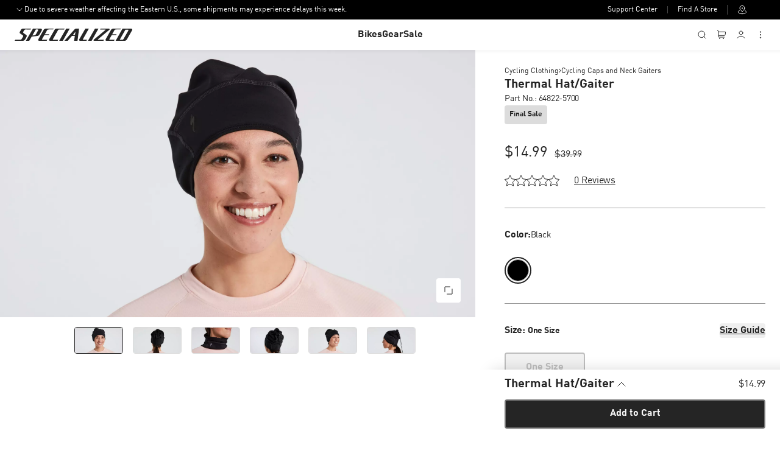

--- FILE ---
content_type: text/html; charset=utf-8
request_url: https://www.specialized.com/us/en/thermal-hatgaiter/p/200426
body_size: 52926
content:
<!DOCTYPE html><html lang="en"><head><meta charSet="utf-8"/><meta name="viewport" content="width=device-width, initial-scale=1, maximum-scale=5, user-scalable=yes"/><link rel="preload" href="/_next/static/media/0242d1a75e054690-s.p.woff" as="font" crossorigin="" type="font/woff"/><link rel="preload" href="/_next/static/media/1fe44ebfa4568e30-s.p.woff2" as="font" crossorigin="" type="font/woff2"/><link rel="preload" href="/_next/static/media/21d3ada06a7f2ea7-s.p.woff" as="font" crossorigin="" type="font/woff"/><link rel="preload" href="/_next/static/media/31d4efb300f9d9f7-s.p.woff2" as="font" crossorigin="" type="font/woff2"/><link rel="preload" href="/_next/static/media/4b49f843fe6c626b-s.p.woff" as="font" crossorigin="" type="font/woff"/><link rel="preload" href="/_next/static/media/4b5eb6f8a829f6ff-s.p.woff2" as="font" crossorigin="" type="font/woff2"/><link rel="preload" href="/_next/static/media/4b9512f53df5a3be-s.p.woff" as="font" crossorigin="" type="font/woff"/><link rel="preload" href="/_next/static/media/4e68d327bfc0ff7c-s.p.woff" as="font" crossorigin="" type="font/woff"/><link rel="preload" href="/_next/static/media/4ef4b88cfc2b32c9-s.p.woff" as="font" crossorigin="" type="font/woff"/><link rel="preload" href="/_next/static/media/64ff0d6e2d71f3b0-s.p.woff" as="font" crossorigin="" type="font/woff"/><link rel="preload" href="/_next/static/media/7a5431e05c1a940a-s.p.woff2" as="font" crossorigin="" type="font/woff2"/><link rel="preload" href="/_next/static/media/7e30b2636024fe5d-s.p.woff" as="font" crossorigin="" type="font/woff"/><link rel="preload" href="/_next/static/media/830b3dfcb2c34e27-s.p.woff" as="font" crossorigin="" type="font/woff"/><link rel="preload" href="/_next/static/media/841d0b3c4b1ef3b5-s.p.woff2" as="font" crossorigin="" type="font/woff2"/><link rel="preload" href="/_next/static/media/8506ac0239805c69-s.p.woff" as="font" crossorigin="" type="font/woff"/><link rel="preload" href="/_next/static/media/a9bd0511608709e1-s.p.woff" as="font" crossorigin="" type="font/woff"/><link rel="preload" href="/_next/static/media/b46a34c635157b04-s.p.woff2" as="font" crossorigin="" type="font/woff2"/><link rel="preload" href="/_next/static/media/c024e9776277937e-s.p.woff2" as="font" crossorigin="" type="font/woff2"/><link rel="preload" href="/_next/static/media/c599b2f22691e4f2-s.p.woff" as="font" crossorigin="" type="font/woff"/><link rel="preload" href="/_next/static/media/e0ac77fa58472a4f-s.p.woff2" as="font" crossorigin="" type="font/woff2"/><link rel="preload" href="/_next/static/media/e1ccc735175ee0ff-s.p.woff2" as="font" crossorigin="" type="font/woff2"/><link rel="preload" href="/_next/static/media/e285d93207296a75-s.p.woff2" as="font" crossorigin="" type="font/woff2"/><link rel="preload" href="/_next/static/media/eb9e98bebfa4d092-s.p.woff2" as="font" crossorigin="" type="font/woff2"/><link rel="preload" href="/_next/static/media/f344741a2d7cc73a-s.p.woff2" as="font" crossorigin="" type="font/woff2"/><link rel="preload" as="image" href="https://assets.specialized.com/i/specialized/64822-570_APP_THERMAL-HAT-NECK-WARMER-BLK-OSFA_HERO?$scom-pdp-gallery-image$&amp;fmt=webp" fetchPriority="high"/><link rel="preload" as="image" href="https://assets.specialized.com/i/specialized/64822-570_APP_THERMAL-HAT-NECK-WARMER-BLK-OSFA_HERO?$scom-pdp-product-thumb$&amp;fmt=webp" fetchPriority="high"/><link rel="preload" as="image" href="https://assets.specialized.com/i/specialized/64822-570_APP_THERMAL-HAT-NECK-WARMER-BLK-OSFA_BACK?$scom-pdp-product-thumb$&amp;fmt=webp" fetchPriority="high"/><link rel="preload" as="image" href="https://assets.specialized.com/i/specialized/64822-570_APP_THERMAL-HAT-NECK-WARMER-BLK-OSFA_DETAIL1?$scom-pdp-product-thumb$&amp;fmt=webp" fetchPriority="high"/><link rel="preload" as="image" href="https://assets.specialized.com/i/specialized/64822-570_APP_THERMAL-HAT-NECK-WARMER-BLK-OSFA_DETAIL2?$scom-pdp-product-thumb$&amp;fmt=webp" fetchPriority="high"/><link rel="preload" as="image" href="https://assets.specialized.com/i/specialized/64822-570_APP_THERMAL-HAT-NECK-WARMER-BLK-OSFA_FRONT-3-4?$scom-pdp-product-thumb$&amp;fmt=webp" fetchPriority="high"/><link rel="preload" as="image" href="https://assets.specialized.com/i/specialized/64822-570_APP_THERMAL-HAT-NECK-WARMER-BLK-OSFA_REAR-3-4?$scom-pdp-product-thumb$&amp;fmt=webp" fetchPriority="high"/><link rel="stylesheet" href="/_next/static/css/71babfd23d377fb7.css" data-precedence="next"/><link rel="stylesheet" href="/_next/static/css/ac8027afa1bb8221.css" data-precedence="next"/><link rel="stylesheet" href="/_next/static/css/9b77f708d65e6742.css" data-precedence="next"/><link rel="stylesheet" href="/_next/static/css/f311730e4ed28235.css" data-precedence="next"/><link rel="stylesheet" href="/_next/static/css/b0739e6611accb1d.css" data-precedence="next"/><link rel="preload" as="script" fetchPriority="low" href="/_next/static/chunks/webpack-b480abc10e708018.js"/><script src="/_next/static/chunks/4bd1b696-100b9d70ed4e49c1.js" async=""></script><script src="/_next/static/chunks/1255-8befde0980f5cba9.js" async=""></script><script src="/_next/static/chunks/main-app-b7ac91ae224968d9.js" async=""></script><script src="/_next/static/chunks/218-a7a587779d42aa9f.js" async=""></script><script src="/_next/static/chunks/5280-fa29430883ad8d37.js" async=""></script><script src="/_next/static/chunks/5398-a1c5ffb9cefc49e3.js" async=""></script><script src="/_next/static/chunks/app/error-0fcfcfbb66b97ba2.js" async=""></script><script src="/_next/static/chunks/aaea2bcf-47a116d52460f0f7.js" async=""></script><script src="/_next/static/chunks/13b76428-c75990430d19f963.js" async=""></script><script src="/_next/static/chunks/7216-4fd14cb55e86151e.js" async=""></script><script src="/_next/static/chunks/176-482524a6490eb9f5.js" async=""></script><script src="/_next/static/chunks/4834-bcf7d7ccaebb7e39.js" async=""></script><script src="/_next/static/chunks/6960-318366680de2c5fd.js" async=""></script><script src="/_next/static/chunks/9253-8df763890c606d59.js" async=""></script><script src="/_next/static/chunks/5239-81ca6b77dc09af57.js" async=""></script><script src="/_next/static/chunks/163-ba185271528423d5.js" async=""></script><script src="/_next/static/chunks/9086-0e97ad052c9a80a4.js" async=""></script><script src="/_next/static/chunks/7276-ecbf0372079763fc.js" async=""></script><script src="/_next/static/chunks/4960-807768bc425a0cc4.js" async=""></script><script src="/_next/static/chunks/5999-e5f88d99b1746f8b.js" async=""></script><script src="/_next/static/chunks/7131-67554518e980c2be.js" async=""></script><script src="/_next/static/chunks/9468-19a4160d6bb532f0.js" async=""></script><script src="/_next/static/chunks/7531-315370259c6d5938.js" async=""></script><script src="/_next/static/chunks/4706-f87f234599c2ba1f.js" async=""></script><script src="/_next/static/chunks/4877-4d32be369f31fdb0.js" async=""></script><script src="/_next/static/chunks/9764-9fe9bac8e11a29d6.js" async=""></script><script src="/_next/static/chunks/503-7b88028c7277c3a2.js" async=""></script><script src="/_next/static/chunks/app/%5Bcode%5D/%5Bregion%5D/%5Blanguage%5D/layout-5765814ea8f98362.js" async=""></script><script src="/_next/static/chunks/1477-92bd30431ee788fe.js" async=""></script><script src="/_next/static/chunks/4804-d5a65031f6421dcc.js" async=""></script><script src="/_next/static/chunks/app/%5Bcode%5D/%5Bregion%5D/%5Blanguage%5D/not-found-a78eea58676b11a7.js" async=""></script><script src="/_next/static/chunks/294395d2-0162c8791a29e35e.js" async=""></script><script src="/_next/static/chunks/8cc6faea-06177138421f2356.js" async=""></script><script src="/_next/static/chunks/d648eb28-05c9445a2e0b2734.js" async=""></script><script src="/_next/static/chunks/c15bf2b0-c59ed6c02f757fc5.js" async=""></script><script src="/_next/static/chunks/4056-c6786bb1fece9fe1.js" async=""></script><script src="/_next/static/chunks/8149-00765f16be7b7f57.js" async=""></script><script src="/_next/static/chunks/5191-809950624faf1913.js" async=""></script><script src="/_next/static/chunks/754-e0d097e7a2b44827.js" async=""></script><script src="/_next/static/chunks/4760-e18e6d0f6e76fc60.js" async=""></script><script src="/_next/static/chunks/1236-4a3dcf02517c56fc.js" async=""></script><script src="/_next/static/chunks/app/%5Bcode%5D/%5Bregion%5D/%5Blanguage%5D/%5Bname%5D/p/%5BproductId%5D/%5BcolorCode%5D/page-ccbe1af1ab2cfbb0.js" async=""></script><link rel="preload" href="https://js.klarna.com/web-sdk/v1/klarna.js" as="script"/><link rel="preload" href="https://static.klaviyo.com/onsite/js/klaviyo.js?company_id=NHdUx9" as="script"/><link rel="preload" href="https://jobrad-price-widget.svc.jobrad.org/staticfiles/latest/jobrad-price-widget.js" as="script"/><meta name="next-size-adjust" content=""/><title>Thermal Hat/Gaiter</title><meta name="description" content="Versatility is key when the mercury drops, and our Thermal Hat/Gaiter is no exception. It starts out as a wind-and water-resistant neck gaiter, but turn..."/><meta name="robots" content="index,follow, max-image-preview:large"/><meta name="sbc:country" content="us"/><meta name="sbc:language" content="en"/><meta name="naver-site-verification" content="a90877f74b9e8472adc63d008c910adc97ae778b"/><link rel="canonical" href="https://www.specialized.com/us/en/thermal-hatgaiter/p/200426"/><meta property="og:title" content="Thermal Hat/Gaiter"/><meta property="og:description" content="Versatility is key when the mercury drops, and our Thermal Hat/Gaiter is no exception. It starts out as a wind-and water-resistant neck gaiter, but turn..."/><meta property="og:url" content="https://www.specialized.com/us/en/thermal-hatgaiter/p/200426"/><meta property="og:site_name" content="Specialized.com"/><meta property="og:image" content="https://assets.specialized.com/i/specialized/64822-570_APP_THERMAL-HAT-NECK-WARMER-BLK-OSFA_PLP-HERO-SQUARE"/><meta property="og:type" content="article"/><meta name="twitter:card" content="summary_large_image"/><meta name="twitter:title" content="Thermal Hat/Gaiter"/><meta name="twitter:description" content="Versatility is key when the mercury drops, and our Thermal Hat/Gaiter is no exception. It starts out as a wind-and water-resistant neck gaiter, but turn..."/><meta name="twitter:image" content="https://assets.specialized.com/i/specialized/64822-570_APP_THERMAL-HAT-NECK-WARMER-BLK-OSFA_PLP-HERO-SQUARE"/><link rel="icon" href="/favicon.ico"/><script src="/_next/static/chunks/polyfills-42372ed130431b0a.js" noModule=""></script><style data-styled="" data-styled-version="6.1.16">.fBSqcP{display:flex;}/*!sc*/
.fBSqcP svg{fill:#252525;width:24px;height:24px;}/*!sc*/
.cIYdBm{display:flex;}/*!sc*/
.cIYdBm svg{fill:#252525;width:24px;height:24px;fill:white;}/*!sc*/
.indyPe{display:flex;}/*!sc*/
.indyPe svg{fill:#252525;width:24px;height:24px;fill:black;}/*!sc*/
data-styled.g1[id="sc-f72ca75-0"]{content:"fBSqcP,cIYdBm,indyPe,"}/*!sc*/
.cbytOC{color:#252525;font-style:normal;margin:0;padding:0;text-align:inherit;text-decoration:none;text-transform:none;font-family:'DINPro','DINPro Fallback',Helvetica,sans-serif;line-height:125%;font-size:32px;font-weight:700;letter-spacing:-0.5px;}/*!sc*/
data-styled.g4[id="sc-6660ae47-2"]{content:"cbytOC,"}/*!sc*/
.bNkOUY{color:#252525;font-style:normal;margin:0;padding:0;text-align:inherit;text-decoration:none;text-transform:none;font-family:'DINPro','DINPro Fallback',Helvetica,sans-serif;line-height:125%;font-size:24px;font-weight:700;letter-spacing:-0.5px;}/*!sc*/
data-styled.g5[id="sc-6660ae47-3"]{content:"bNkOUY,"}/*!sc*/
.fErogX{color:#252525;font-style:normal;margin:0;padding:0;text-align:inherit;text-decoration:none;text-transform:none;font-family:'DINPro','DINPro Fallback',Helvetica,sans-serif;line-height:125%;font-size:20px;font-weight:700;letter-spacing:0px;}/*!sc*/
data-styled.g6[id="sc-6660ae47-4"]{content:"fErogX,"}/*!sc*/
.ekNSVI{color:white;font-style:normal;margin:0;padding:0;text-align:inherit;text-decoration:none;text-transform:none;font-family:'DINPro','DINPro Fallback',Helvetica,sans-serif;line-height:125%;font-size:16px;font-weight:700;letter-spacing:0px;}/*!sc*/
.NBFIt{color:#252525;font-style:normal;margin:20px 0 4px 0;padding:0;text-align:inherit;text-decoration:none;text-transform:none;font-family:'DINPro','DINPro Fallback',Helvetica,sans-serif;line-height:125%;font-size:16px;font-weight:700;letter-spacing:0px;}/*!sc*/
data-styled.g7[id="sc-6660ae47-5"]{content:"ekNSVI,NBFIt,"}/*!sc*/
.ycnMJ{color:white;font-style:normal;margin:0;padding:0;text-align:inherit;text-decoration:none;text-transform:none;font-family:'DINPro','DINPro Fallback',Helvetica,sans-serif;letter-spacing:0px;line-height:100%;font-size:14px;font-weight:400;}/*!sc*/
.LDsLe{color:#252525;font-style:normal;margin:0;padding:0;text-align:inherit;text-decoration:none;text-transform:none;font-family:'DINPro','DINPro Fallback',Helvetica,sans-serif;letter-spacing:0px;line-height:100%;font-size:14px;font-weight:400;}/*!sc*/
data-styled.g11[id="sc-6660ae47-9"]{content:"ycnMJ,LDsLe,"}/*!sc*/
.OmIcm{color:white;font-style:normal;margin:0;padding:0;text-align:inherit;text-decoration:none;text-transform:none;font-family:'DINPro','DINPro Fallback',Helvetica,sans-serif;letter-spacing:0px;line-height:100%;font-size:12px;font-weight:400;}/*!sc*/
data-styled.g13[id="sc-6660ae47-11"]{content:"OmIcm,"}/*!sc*/
.hkKDEl{color:#252525;font-style:normal;margin:0;padding:0;text-align:inherit;text-decoration:none;text-transform:none;font-family:'DINPro','DINPro Fallback',Helvetica,sans-serif;letter-spacing:-0.25px;line-height:150%;font-size:24px;font-weight:400;}/*!sc*/
data-styled.g17[id="sc-6660ae47-15"]{content:"hkKDEl,"}/*!sc*/
.cxybny{color:#252525;font-style:normal;margin:0;padding:0;text-align:left;text-decoration:none;text-transform:none;font-family:'DINPro','DINPro Fallback',Helvetica,sans-serif;letter-spacing:-0.25px;line-height:150%;font-size:16px;font-weight:700;}/*!sc*/
.jJwkcQ{color:#252525;font-style:normal;margin:0;padding:0;text-align:inherit;text-decoration:none;text-transform:none;font-family:'DINPro','DINPro Fallback',Helvetica,sans-serif;letter-spacing:-0.25px;line-height:150%;font-size:16px;font-weight:700;}/*!sc*/
data-styled.g18[id="sc-6660ae47-16"]{content:"cxybny,jJwkcQ,"}/*!sc*/
.hktwbQ{color:#252525;font-style:normal;margin:0 0 24px 0;padding:0;text-align:inherit;text-decoration:none;text-transform:none;font-family:'DINPro','DINPro Fallback',Helvetica,sans-serif;letter-spacing:-0.25px;line-height:150%;font-size:16px;font-weight:400;}/*!sc*/
.ljOtqi{color:#252525;font-style:normal;margin:0;padding:0;text-align:inherit;text-decoration:line-through;text-transform:none;font-family:'DINPro','DINPro Fallback',Helvetica,sans-serif;letter-spacing:-0.25px;line-height:30px;font-size:16px;font-weight:400;}/*!sc*/
.iWAvgi{color:#252525;font-style:normal;margin:0;padding:0;text-align:inherit;text-decoration:none;text-transform:none;font-family:'DINPro','DINPro Fallback',Helvetica,sans-serif;letter-spacing:-0.25px;line-height:150%;font-size:16px;font-weight:400;}/*!sc*/
data-styled.g19[id="sc-6660ae47-17"]{content:"hktwbQ,ljOtqi,iWAvgi,"}/*!sc*/
.fPuZTQ{color:#252525;font-style:normal;margin:0;padding:0;text-align:inherit;text-decoration:none;text-transform:none;font-family:'DINPro','DINPro Fallback',Helvetica,sans-serif;letter-spacing:-0.25px;line-height:150%;font-size:14px;font-weight:700;}/*!sc*/
data-styled.g20[id="sc-6660ae47-18"]{content:"fPuZTQ,"}/*!sc*/
.hmmwYx{color:white;font-style:normal;margin:0;padding:0;text-align:inherit;text-decoration:none;text-transform:none;font-family:'DINPro','DINPro Fallback',Helvetica,sans-serif;letter-spacing:-0.25px;line-height:150%;font-size:14px;font-weight:400;}/*!sc*/
.eGaUvG{color:#f8f8f8;font-style:normal;margin:0 0 16px;padding:0;text-align:inherit;text-decoration:none;text-transform:capitalize;font-family:'DINPro','DINPro Fallback',Helvetica,sans-serif;letter-spacing:-0.25px;line-height:150%;font-size:14px;font-weight:400;}/*!sc*/
.fczkXi{color:#252525;font-style:normal;margin:0;padding:0;text-align:inherit;text-decoration:none;text-transform:none;font-family:'DINPro','DINPro Fallback',Helvetica,sans-serif;letter-spacing:-0.25px;line-height:150%;font-size:14px;font-weight:400;}/*!sc*/
.cDqFbE{color:#252525;font-style:normal;margin:0;padding:0;text-align:left;text-decoration:none;text-transform:none;font-family:'DINPro','DINPro Fallback',Helvetica,sans-serif;letter-spacing:-0.25px;line-height:150%;font-size:14px;font-weight:400;}/*!sc*/
.dOsuPC{color:#252525;font-style:normal;margin:0;padding:0;text-align:inherit;text-decoration:underline;text-transform:none;font-family:'DINPro','DINPro Fallback',Helvetica,sans-serif;letter-spacing:-0.25px;line-height:150%;font-size:14px;font-weight:400;}/*!sc*/
.dKXslz{color:#953717;font-style:normal;margin:0;padding:0;text-align:inherit;text-decoration:none;text-transform:none;font-family:'DINPro','DINPro Fallback',Helvetica,sans-serif;letter-spacing:-0.25px;line-height:150%;font-size:14px;font-weight:400;}/*!sc*/
data-styled.g21[id="sc-6660ae47-19"]{content:"hmmwYx,eGaUvG,fczkXi,cDqFbE,dOsuPC,dKXslz,"}/*!sc*/
.chXsax{color:#ffffff;font-style:normal;margin:0 0 16px;padding:0;text-align:inherit;text-decoration:none;text-transform:capitalize;font-family:'DINPro','DINPro Fallback',Helvetica,sans-serif;letter-spacing:-0.25px;line-height:150%;font-size:12px;font-weight:400;}/*!sc*/
.jgQQAP{color:#252525;font-style:normal;margin:0;padding:0;text-align:inherit;text-decoration:none;text-transform:none;font-family:'DINPro','DINPro Fallback',Helvetica,sans-serif;letter-spacing:-0.25px;line-height:150%;font-size:12px;font-weight:400;}/*!sc*/
data-styled.g23[id="sc-6660ae47-21"]{content:"chXsax,jgQQAP,"}/*!sc*/
:where(.gqaazM){border-width:0;background-color:unset;cursor:pointer;padding:unset;text-decoration:none;}/*!sc*/
data-styled.g45[id="sc-1df83c13-0"]{content:"gqaazM,"}/*!sc*/
.fVRVTr{border-style:solid;border-radius:4px;cursor:pointer;padding:0 16px;position:relative;text-decoration:none;text-transform:none;transition:all 100ms ease-in-out;vertical-align:unset;font-family:'DINPro','DINPro Fallback',Helvetica,sans-serif;font-weight:700;letter-spacing:unset;line-height:inherit;white-space:nowrap;width:auto;display:inline-flex;align-items:center;justify-content:center;font-size:16px;min-height:48px;}/*!sc*/
.fVRVTr:disabled,.fVRVTr[aria-disabled='true']{cursor:default;transform:none;}/*!sc*/
.fVRVTr:focus-visible,.fVRVTr.focus{margin:0;}/*!sc*/
.ysJSt{border-style:solid;border-radius:4px;cursor:pointer;padding:0 16px;position:relative;text-decoration:none;text-transform:none;transition:all 100ms ease-in-out;vertical-align:unset;font-family:'DINPro','DINPro Fallback',Helvetica,sans-serif;font-weight:700;letter-spacing:unset;line-height:inherit;white-space:nowrap;width:auto;display:block;font-size:16px;min-height:48px;}/*!sc*/
.ysJSt:disabled,.ysJSt[aria-disabled='true']{cursor:default;transform:none;}/*!sc*/
.ysJSt:focus-visible,.ysJSt.focus{margin:0;}/*!sc*/
.dYLNxE{border-style:solid;border-radius:4px;cursor:pointer;padding:0 16px;position:relative;text-decoration:none;text-transform:none;transition:all 100ms ease-in-out;vertical-align:unset;font-family:'DINPro','DINPro Fallback',Helvetica,sans-serif;font-weight:700;letter-spacing:unset;line-height:inherit;white-space:nowrap;width:auto;display:block;font-size:12px;min-height:32px;}/*!sc*/
.dYLNxE:disabled,.dYLNxE[aria-disabled='true']{cursor:default;transform:none;}/*!sc*/
.dYLNxE:focus-visible,.dYLNxE.focus{margin:0;}/*!sc*/
.gxtvsq{border-style:solid;border-radius:4px;cursor:pointer;padding:0 16px;position:relative;text-decoration:none;text-transform:none;transition:all 100ms ease-in-out;vertical-align:unset;font-family:'DINPro','DINPro Fallback',Helvetica,sans-serif;font-weight:700;letter-spacing:unset;line-height:inherit;white-space:nowrap;width:100%;display:block;font-size:16px;min-height:48px;}/*!sc*/
.gxtvsq:disabled,.gxtvsq[aria-disabled='true']{cursor:default;transform:none;}/*!sc*/
.gxtvsq:focus-visible,.gxtvsq.focus{margin:0;}/*!sc*/
data-styled.g46[id="sc-556d4779-0"]{content:"fVRVTr,ysJSt,dYLNxE,gxtvsq,"}/*!sc*/
.gKOxsx{background-color:#252525;color:#f8f8f8;}/*!sc*/
.gKOxsx:focus-visible,.gKOxsx.focus{box-shadow:0px 0px 0px 1px #1b79f5;}/*!sc*/
.gKOxsx:hover{background-color:#000000;color:#f8f8f8;}/*!sc*/
.gKOxsx:disabled,.gKOxsx[aria-disabled='true']{background-color:#dcdcdc;color:#989898;}/*!sc*/
.gKOxsx .loading-dots{background-color:#989898;}/*!sc*/
data-styled.g47[id="sc-556d4779-1"]{content:"gKOxsx,"}/*!sc*/
.OPsdq{border-width:1px;border-color:#252525;background-color:rgba(255,255,255,0.4);color:#252525;}/*!sc*/
.OPsdq:focus-visible,.OPsdq.focus{box-shadow:0px 0px 0px 1px #1b79f5;}/*!sc*/
.OPsdq:hover{border-color:#000000;background-color:rgba(255,255,255,0.7);color:#252525;}/*!sc*/
.OPsdq:disabled,.OPsdq[aria-disabled='true']{border-color:#bdbdbd;color:#bdbdbd;}/*!sc*/
.OPsdq .loading-dots{background-color:#bdbdbd;}/*!sc*/
data-styled.g48[id="sc-556d4779-2"]{content:"OPsdq,"}/*!sc*/
.gkyEuM{border-width:0;display:inline;min-height:0;padding:0;line-height:150%;letter-spacing:-1%;text-decoration:underline;text-underline-offset:auto;color:#252525;}/*!sc*/
.gkyEuM:focus-visible,.gkyEuM.focus,.gkyEuM:hover,.gkyEuM.hover{color:#3d3d3d;}/*!sc*/
.gkyEuM:disabled,.gkyEuM[aria-disabled='true']{color:#bdbdbd;}/*!sc*/
.gkyEuM .loading-dots{background-color:#bdbdbd;}/*!sc*/
data-styled.g49[id="sc-556d4779-3"]{content:"gkyEuM,"}/*!sc*/
.bGXyfY{align-items:center;display:flex;justify-content:center;cursor:pointer;}/*!sc*/
.bGXyfY svg{shape-rendering:geometricPrecision;height:16px;width:16px;}/*!sc*/
.bGXyfY svg path,.bGXyfY svg rect{vector-effect:non-scaling-stroke;}/*!sc*/
.iNIEUU{align-items:center;display:flex;justify-content:center;}/*!sc*/
.iNIEUU svg{shape-rendering:geometricPrecision;height:32px;width:32px;}/*!sc*/
.iNIEUU svg path,.iNIEUU svg rect{vector-effect:non-scaling-stroke;}/*!sc*/
.gaCVko{align-items:center;display:flex;justify-content:center;}/*!sc*/
.gaCVko svg{shape-rendering:geometricPrecision;height:24px;width:24px;}/*!sc*/
.gaCVko svg path,.gaCVko svg rect{vector-effect:non-scaling-stroke;}/*!sc*/
.kQPpKM{align-items:center;display:flex;justify-content:center;}/*!sc*/
.kQPpKM svg{shape-rendering:geometricPrecision;height:16px;width:16px;}/*!sc*/
.kQPpKM svg path,.kQPpKM svg rect{vector-effect:non-scaling-stroke;}/*!sc*/
data-styled.g50[id="sc-5ff44fdc-0"]{content:"bGXyfY,iNIEUU,gaCVko,kQPpKM,"}/*!sc*/
.iFVMcK{position:relative;flex-grow:1;height:100%;display:flex;flex-direction:column;}/*!sc*/
data-styled.g51[id="sc-3fa96a5c-0"]{content:"iFVMcK,"}/*!sc*/
.kFuYrm{position:relative;flex-grow:1;z-index:auto;display:flex;flex-direction:column;}/*!sc*/
data-styled.g52[id="sc-3fa96a5c-1"]{content:"kFuYrm,"}/*!sc*/
.kERofH{-webkit-text-size-adjust:100%;}/*!sc*/
data-styled.g55[id="sc-de262a99-0"]{content:"kERofH,"}/*!sc*/
.fVxSEM{position:relative;}/*!sc*/
data-styled.g56[id="sc-de262a99-1"]{content:"fVxSEM,"}/*!sc*/
.iiZVEm{background-color:#000000;padding:16px 24px;}/*!sc*/
@media (max-width:768px){.iiZVEm{padding:16px;}}/*!sc*/
data-styled.g57[id="sc-de262a99-2"]{content:"iiZVEm,"}/*!sc*/
.hrmpOp{max-width:1920px;width:100%;margin:0 auto;}/*!sc*/
data-styled.g58[id="sc-de262a99-3"]{content:"hrmpOp,"}/*!sc*/
.jnlZXI{border-bottom:1px solid #3d3d3d;display:grid;grid-template-areas:'logo third-party social';grid-template-columns:155px 1fr min-content;margin-bottom:32px;padding-block-end:16px;}/*!sc*/
@media (max-width:768px){.jnlZXI{grid-template-areas:'third-party third-party' 'logo social';grid-template-columns:1fr;}}/*!sc*/
data-styled.g59[id="sc-de262a99-4"]{content:"jnlZXI,"}/*!sc*/
.iqxydN{align-items:center;cursor:pointer;display:flex;grid-area:logo;}/*!sc*/
.iqxydN>svg{max-height:16px;max-width:155px;width:auto;}/*!sc*/
.iqxydN>svg >path,.iqxydN>svg polygon{fill:#ffffff;border:#ffffff;}/*!sc*/
data-styled.g60[id="sc-de262a99-5"]{content:"iqxydN,"}/*!sc*/
.bsiMUb{display:flex;}/*!sc*/
data-styled.g61[id="sc-de262a99-6"]{content:"bsiMUb,"}/*!sc*/
.gBHdOW{display:block;}/*!sc*/
@media (max-width:768px){.gBHdOW{display:none;}}/*!sc*/
data-styled.g62[id="sc-de262a99-7"]{content:"gBHdOW,"}/*!sc*/
@media (max-width:1056px){.caXMrV{width:200px;}}/*!sc*/
@media (max-width:900px){.caXMrV{width:unset;}}/*!sc*/
data-styled.g63[id="sc-de262a99-8"]{content:"caXMrV,"}/*!sc*/
.kQmHnH{display:flex;width:100%;justify-content:space-between;}/*!sc*/
@media (max-width:1056px){.kQmHnH{flex-wrap:wrap;justify-content:none;}.kQmHnH div:nth-child(5n){flex-basis:100%;}}/*!sc*/
@media (max-width:768px){.kQmHnH{flex-direction:column;flex-wrap:nowrap;}}/*!sc*/
data-styled.g64[id="sc-de262a99-9"]{content:"kQmHnH,"}/*!sc*/
.gAHCGU{text-decoration:none;}/*!sc*/
.gAHCGU>h2{font-size:14px;color:#f8f8f8;}/*!sc*/
@media (max-width:768px){.gAHCGU>h2{margin:0 0 16px;}}/*!sc*/
data-styled.g65[id="sc-de262a99-10"]{content:"gAHCGU,"}/*!sc*/
.iGFNGP{list-style:none;margin:0;padding:0;margin-bottom:16px;}/*!sc*/
.iGFNGP li:first-child{margin-top:16px;}/*!sc*/
data-styled.g66[id="sc-de262a99-11"]{content:"iGFNGP,"}/*!sc*/
.fanobB{font-family:'DINPro','DINPro Fallback',Helvetica,sans-serif;font-size:12px;line-height:'DINPro','DINPro Fallback',Helvetica,sans-serif;font-weight:700;margin-bottom:8px;}/*!sc*/
.fanobB a{text-decoration:none;cursor:pointer;color:#f8f8f8;}/*!sc*/
data-styled.g67[id="sc-de262a99-12"]{content:"fanobB,"}/*!sc*/
.cPyvaG{width:100%;display:none;}/*!sc*/
@media (max-width:768px){.cPyvaG{display:flex;flex-direction:column;}}/*!sc*/
data-styled.g68[id="sc-de262a99-13"]{content:"cPyvaG,"}/*!sc*/
.dVEJhz{border-bottom:1px solid #3d3d3d;margin-top:16px;display:flex;justify-content:space-between;cursor:pointer;}/*!sc*/
.dVEJhz svg{fill:#ffffff!important;}/*!sc*/
data-styled.g69[id="sc-de262a99-14"]{content:"dVEJhz,"}/*!sc*/
.kKZYfH{height:auto;max-height:0;opacity:0;overflow:hidden;padding-left:0;transition:max-height 0.3s ease-out,opacity 0.25s ease-out;}/*!sc*/
data-styled.g70[id="sc-de262a99-15"]{content:"kKZYfH,"}/*!sc*/
.cmxJac{align-items:center;display:flex;flex-direction:row;grid-area:third-party;justify-content:flex-end;padding-inline-end:16px;position:relative;}/*!sc*/
.cmxJac>:last-child:after{background:#464646;content:'';height:16px;position:absolute;right:-16px;width:1px;}/*!sc*/
@media (max-width:768px){.cmxJac>:last-child:after{background:transparent;width:0px;}}/*!sc*/
@media (max-width:768px){.cmxJac{border-bottom:1px solid #3d3d3d;justify-content:center;gap:16px;margin-block-end:16px;padding-block-end:16px;padding-inline-end:0;}}/*!sc*/
data-styled.g71[id="sc-de262a99-16"]{content:"cmxJac,"}/*!sc*/
.kPwKKb{display:flex;flex-direction:column;}/*!sc*/
@media (max-width:1056px){.kPwKKb{margin-top:24px;flex-direction:row;}}/*!sc*/
@media (max-width:768px){.kPwKKb{flex-direction:column;}}/*!sc*/
data-styled.g72[id="sc-de262a99-17"]{content:"kPwKKb,"}/*!sc*/
.bhYCLh{padding:0;}/*!sc*/
data-styled.g74[id="sc-de262a99-19"]{content:"bhYCLh,"}/*!sc*/
.cmAusc{display:flex;flex-wrap:wrap;}/*!sc*/
.cmAusc >a:first-of-type{margin-bottom:10px;}/*!sc*/
@media (max-width:1056px){.cmAusc >a:first-of-type{margin-bottom:0;}}/*!sc*/
@media (max-width:1056px){.cmAusc{flex-direction:row;flex-wrap:nowrap;}}/*!sc*/
data-styled.g78[id="sc-de262a99-23"]{content:"cmAusc,"}/*!sc*/
.hDeUxT{margin-right:16px;height:auto;width:auto;}/*!sc*/
@media (max-width:768px){.hDeUxT{margin:0;}}/*!sc*/
data-styled.g79[id="sc-de262a99-24"]{content:"hDeUxT,"}/*!sc*/
.cMWFpH{height:auto;width:auto;}/*!sc*/
data-styled.g80[id="sc-de262a99-25"]{content:"cMWFpH,"}/*!sc*/
.icuzVA{align-items:center;display:flex;grid-area:social;}/*!sc*/
@media (max-width:380px){.icuzVA{padding-top:12px;}.icuzVA>a:first-child{margin-left:0;}}/*!sc*/
data-styled.g81[id="sc-de262a99-26"]{content:"icuzVA,"}/*!sc*/
.diWILG{margin-left:1rem;}/*!sc*/
data-styled.g82[id="sc-de262a99-27"]{content:"diWILG,"}/*!sc*/
.kCejGE{width:20px;height:20px;vertical-align:middle;}/*!sc*/
data-styled.g83[id="sc-de262a99-28"]{content:"kCejGE,"}/*!sc*/
.eKoFrB{width:100%;padding:0;}/*!sc*/
@media (max-width:1056px){.eKoFrB{width:50%;margin-right:16px;}}/*!sc*/
@media (max-width:768px){.eKoFrB{width:100%;margin-top:16px;}}/*!sc*/
data-styled.g84[id="sc-de262a99-29"]{content:"eKoFrB,"}/*!sc*/
.iROPbU{margin-bottom:16px;}/*!sc*/
data-styled.g85[id="sc-de262a99-30"]{content:"iROPbU,"}/*!sc*/
.eNfOQl{display:flex;position:relative;flex-direction:row;margin-bottom:16px;}/*!sc*/
.eNfOQl>div{padding:0;width:100%;}/*!sc*/
.eNfOQl input[type='email'],.eNfOQl input[type='text']{background-color:#252525;background-image:none;border:1px solid #252525;border-radius:8px 0 0 8px;color:#ffffff;display:block;font-family:'DINPro','DINPro Fallback',Helvetica,sans-serif;font-size:16px;font-weight:400;outline:none;padding:9px 14px;line-height:14px;-webkit-appearance:none;width:100%;word-break:break-word;height:56px;}/*!sc*/
.eNfOQl input[type='email']::placeholder,.eNfOQl input[type='text']::placeholder{opacity:1;font-size:16px;color:#f8f8f8;}/*!sc*/
@media (min-width:768px){.eNfOQl input[type='email'],.eNfOQl input[type='text']{font-size:14px;}}/*!sc*/
.eNfOQl.error .helper-text-wrapper{position:absolute;background-color:#80231c;top:-35px;white-space:nowrap;padding:4px;width:100%;line-height:20px;font-size:14px;font-weight:400;border:1px solid #80231c;border-radius:4px;}/*!sc*/
.eNfOQl.error .helper-text-wrapper >p{color:#f8f8f8;}/*!sc*/
data-styled.g86[id="sc-de262a99-31"]{content:"eNfOQl,"}/*!sc*/
.leqNaB{position:relative;}/*!sc*/
.leqNaB>div{padding:0;}/*!sc*/
data-styled.g87[id="sc-de262a99-32"]{content:"leqNaB,"}/*!sc*/
.jdXpLc{background-color:#252525;border:1px solid #252525;border-bottom-left-radius:0;border-top-left-radius:0;border-radius:0 8px 8px 0;color:#ffffff;cursor:pointer;float:left;font-family:'DINPro','DINPro Fallback',Helvetica,sans-serif;font-size:14px;font-weight:400;height:auto;letter-spacing:1px;padding:1em;word-break:break-word;transition:background-color 0.3s ease-out;}/*!sc*/
data-styled.g89[id="sc-de262a99-34"]{content:"jdXpLc,"}/*!sc*/
.fnFuxF{margin:16px 0;}/*!sc*/
.fnFuxF p{margin:0;color:#f1f1f1;font-family:Helvetica;font-size:12px;font-weight:400;line-height:1.5;max-width:300px;}/*!sc*/
@media (max-width:1056px){.fnFuxF p{max-width:528px;}}/*!sc*/
@media (max-width:768px){.fnFuxF p{max-width:720px;}}/*!sc*/
.fnFuxF a{color:#ffffff;font-size:12px;font-weight:400;}/*!sc*/
data-styled.g90[id="sc-de262a99-35"]{content:"fnFuxF,"}/*!sc*/
.fjyXgS{background-color:#000000;padding:0 24px 24px 24px;}/*!sc*/
data-styled.g91[id="sc-de262a99-36"]{content:"fjyXgS,"}/*!sc*/
.jdCjqt{display:flex;flex-direction:column;}/*!sc*/
data-styled.g92[id="sc-de262a99-37"]{content:"jdCjqt,"}/*!sc*/
.dpVWfc{text-align:left;display:flex;flex-direction:row;}/*!sc*/
.dpVWfc >div{line-height:1.5;width:fit-content;}/*!sc*/
.dpVWfc >div:last-child{margin-right:0;}/*!sc*/
@media (max-width:1160px){.dpVWfc{flex-direction:column;}}/*!sc*/
data-styled.g93[id="sc-de262a99-38"]{content:"dpVWfc,"}/*!sc*/
.gDRtUS{margin-right:16px;}/*!sc*/
data-styled.g94[id="sc-de262a99-39"]{content:"gDRtUS,"}/*!sc*/
.dWZDtZ{align-items:left;padding:16px 0;}/*!sc*/
data-styled.g95[id="sc-de262a99-40"]{content:"dWZDtZ,"}/*!sc*/
.uotNo{font-family:'DINPro','DINPro Fallback',Helvetica,sans-serif;font-size:10px;line-height:1.5;text-align:left;color:#ffffff;font-weight:400;margin-bottom:1rem;}/*!sc*/
data-styled.g96[id="sc-de262a99-41"]{content:"uotNo,"}/*!sc*/
.fRhEFs{font-family:'DINPro','DINPro Fallback',Helvetica,sans-serif;font-size:12px;letter-spacing:1px;text-decoration:none;color:#ffffff;font-weight:400;}/*!sc*/
data-styled.g97[id="sc-de262a99-42"]{content:"fRhEFs,"}/*!sc*/
.dejVrP{margin-bottom:56px;display:flex;flex-direction:row;}/*!sc*/
.dejVrP>div{margin-right:8px;}/*!sc*/
data-styled.g98[id="sc-de262a99-43"]{content:"dejVrP,"}/*!sc*/
.fFePdv{color:inherit;font-size:inherit;}/*!sc*/
data-styled.g101[id="sc-4f0a5712-0"]{content:"fFePdv,"}/*!sc*/
.jddmBo{padding:8px 0;width:100%;}/*!sc*/
@media (min-width:768px){.jddmBo{width:auto;}}/*!sc*/
data-styled.g102[id="sc-fd997dda-0"]{content:"jddmBo,"}/*!sc*/
.bpUPQo{position:relative;z-index:1;}/*!sc*/
data-styled.g104[id="sc-fd997dda-2"]{content:"bpUPQo,"}/*!sc*/
.fsXeOX{font-family:'DINPro','DINPro Fallback',Helvetica,sans-serif;font-size:16px;line-height:16px;color:#252525;height:48px;width:100%;border-radius:8px;padding:0 16px;background-color:#ffffff;border:1px solid #dcdcdc;}/*!sc*/
.fsXeOX::placeholder{opacity:0;}/*!sc*/
.fsXeOX::-webkit-credentials-auto-fill-button{position:absolute;right:8px;top:19px;}/*!sc*/
.fsXeOX:focus-visible{outline:none;}/*!sc*/
.fsXeOX:-webkit-autofill,.fsXeOX:-webkit-autofill:hover,.fsXeOX:-webkit-autofill:focus,.fsXeOX:-webkit-autofill:active,.fsXeOX:-internal-autofill-selected{color:#252525!important;-webkit-text-fill-color:#252525!important;-webkit-box-shadow:0 0 0 1000px #ffffff inset!important;background-color:#ffffff!important;}/*!sc*/
.fsXeOX:hover{background-color:#f8f8f8;border:1px solid #989898;}/*!sc*/
data-styled.g105[id="sc-fd997dda-3"]{content:"fsXeOX,"}/*!sc*/
.ieMDRX{-webkit-box-align:center;align-items:flex-start;background-color:#fef7ee;border-radius:4px;color:#953717;display:flex;font-family:Helvetica;gap:8px;margin-top:8px;padding:8px;}/*!sc*/
.ieMDRX a{color:inherit;}/*!sc*/
data-styled.g109[id="sc-79d254b4-0"]{content:"ieMDRX,"}/*!sc*/
.ghIGRc{margin-top:2px;}/*!sc*/
.ghIGRc svg{display:block;}/*!sc*/
data-styled.g110[id="sc-79d254b4-1"]{content:"ghIGRc,"}/*!sc*/
.gYqexZ{background-color:transparent;border:none;color:#ffffff;cursor:pointer;font-family:'DINPro','DINPro Fallback',Helvetica,sans-serif;font-size:12px;font-weight:400;padding:0;text-decoration:none;}/*!sc*/
data-styled.g114[id="sc-c4d16d07-1"]{content:"gYqexZ,"}/*!sc*/
.dVjSnY{aspect-ratio:auto;animation:cUFefP 1.7s ease infinite;border-radius:8px;background:linear-gradient(-90deg, #dcdcdc, #989898);background-size:140% 100%;height:48px;padding:8px 0;margin:0 auto 48px auto;}/*!sc*/
.dVjSnY:first-of-type{margin-top:48px;}/*!sc*/
data-styled.g135[id="sc-6e0dd495-0"]{content:"dVjSnY,"}/*!sc*/
.kOcorJ{position:absolute;inset:0;z-index:1;border-radius:unset;height:auto;padding:0;margin:0;}/*!sc*/
.kOcorJ:first-of-type{margin-top:0;}/*!sc*/
data-styled.g136[id="sc-6e0dd495-1"]{content:"kOcorJ,"}/*!sc*/
.LEsBc{width:24px;height:24px;width:40px!important;height:40px!important;}/*!sc*/
.LEsBc svg{fill:#252525;width:24px!important;height:24px!important;width:40px!important;height:40px!important;}/*!sc*/
.jYXoV{width:16px;height:16px;}/*!sc*/
.jYXoV svg{fill:#252525;width:16px!important;height:16px!important;fill:#e25d14!important;}/*!sc*/
data-styled.g166[id="sc-cc162d89-0"]{content:"LEsBc,jYXoV,"}/*!sc*/
.vqNLv{border-bottom:1px solid #dcdcdc;}/*!sc*/
data-styled.g184[id="sc-3b728331-0"]{content:"vqNLv,"}/*!sc*/
.kcIuaM{align-items:center;border-bottom:1px solid transparent;cursor:pointer;display:flex;padding:16px 0;width:100%;transition:all 250ms ease-in-out;}/*!sc*/
@media (prefers-reduced-motion:reduce){.kcIuaM{transition:none!important;}}/*!sc*/
data-styled.g185[id="sc-3b728331-1"]{content:"kcIuaM,"}/*!sc*/
.eBEAjI{display:flex;margin-left:auto;align-items:center;gap:4px;}/*!sc*/
data-styled.g187[id="sc-3b728331-3"]{content:"eBEAjI,"}/*!sc*/
.gCfPvC{overflow:hidden;padding:0px;opacity:0;transition:all 250ms ease-in-out;}/*!sc*/
@media (prefers-reduced-motion:reduce){.gCfPvC{transition:none!important;}}/*!sc*/
data-styled.g188[id="sc-3b728331-4"]{content:"gCfPvC,"}/*!sc*/
.fgnWJg{align-items:center;color:#252525;display:flex;font-family:'DINPro','DINPro Fallback',Helvetica,sans-serif;font-size:10px;font-weight:500;line-height:130%;gap:8px;padding:16px 8px;position:relative;transition:all 250ms ease-in-out;text-decoration:none;}/*!sc*/
.fgnWJg:hover{color:#989898;}/*!sc*/
@media (prefers-reduced-motion:reduce){.fgnWJg{transition:none!important;}}/*!sc*/
data-styled.g196[id="sc-d3a66ceb-0"]{content:"fgnWJg,"}/*!sc*/
.iEsxfJ{width:100%;max-width:100%;background:#ffffff;display:flex;flex-direction:column;position:sticky;z-index:999;top:0;transition:all 250ms ease-in-out;box-shadow:0px 0px 4px 4px rgba(0,0,0,0.03);transform:translateZ(0);-webkit-backface-visibility:hidden;backface-visibility:hidden;}/*!sc*/
.iEsxfJ.slideUp{top:px;}/*!sc*/
@media (prefers-reduced-motion:reduce){.iEsxfJ{transition:none!important;}}/*!sc*/
data-styled.g197[id="sc-d3a66ceb-1"]{content:"iEsxfJ,"}/*!sc*/
@media (max-width:900px){.djPxz>div:first-child{height:18px;width:18px;}.djPxz svg{height:18px!important;width:18px!important;}}/*!sc*/
data-styled.g198[id="sc-d3a66ceb-2"]{content:"djPxz,"}/*!sc*/
.gsfIqd{position:relative;display:none;order:1;flex:1 1 100%;justify-content:center;gap:48px;}/*!sc*/
@media (min-width:900px){.gsfIqd{display:flex;}}/*!sc*/
data-styled.g199[id="sc-d3a66ceb-3"]{content:"gsfIqd,"}/*!sc*/
.jZIEpA{padding:0 24px;width:min-content;margin:0 auto;display:none;}/*!sc*/
.jZIEpA.navPaneOpen{display:flex;}/*!sc*/
.jZIEpA:after{display:none;content:'';border:1px solid #656565;position:absolute;bottom:10px;left:0px;width:0px;transition:all 250ms ease-in-out;}/*!sc*/
@media (prefers-reduced-motion:reduce){.jZIEpA:after{transition:none!important;}}/*!sc*/
data-styled.g202[id="sc-d3a66ceb-6"]{content:"jZIEpA,"}/*!sc*/
.jJnvqc{cursor:pointer;display:none;padding:16px 0 16px 8px;}/*!sc*/
@media (min-width:1100px){.jJnvqc{display:flex;}}/*!sc*/
data-styled.g204[id="sc-d3a66ceb-8"]{content:"jJnvqc,"}/*!sc*/
.ecmwcK{cursor:pointer;display:flex;padding:16px 8px;}/*!sc*/
@media (min-width:1100px){.ecmwcK{display:none;}}/*!sc*/
data-styled.g205[id="sc-d3a66ceb-9"]{content:"ecmwcK,"}/*!sc*/
.tCcyA{display:flex;flex-direction:column;margin:0 auto;transition:all 250ms ease-in-out;transform:translateY(0);max-width:1920px;width:100%;}/*!sc*/
@media (max-width:900px){.tCcyA{padding:0px;}}/*!sc*/
@media (prefers-reduced-motion:reduce){.tCcyA{transition:none!important;}}/*!sc*/
data-styled.g207[id="sc-d3a66ceb-11"]{content:"tCcyA,"}/*!sc*/
.iJyhzM{background:rgb(255,255,255);display:grid;grid-template-columns:auto 1fr auto;padding:0 16px;position:relative;transform:translateY(0);transition:transform 250ms ease-in-out;width:100%;z-index:2;min-height:50px;align-items:center;}/*!sc*/
@media (min-width:1100px){.iJyhzM{padding:0 24px;}}/*!sc*/
@media (max-width:900px){.iJyhzM{align-items:center;justify-content:space-between;padding:0 16px 0 16px;}}/*!sc*/
@media (prefers-reduced-motion:reduce){.iJyhzM{transition:none!important;}}/*!sc*/
data-styled.g208[id="sc-d3a66ceb-12"]{content:"iJyhzM,"}/*!sc*/
.btjSpL{align-items:center;cursor:pointer;display:flex;padding-inline-end:16px;padding-block:16px;}/*!sc*/
.btjSpL>svg{max-height:20px;width:auto;}/*!sc*/
@media (max-width:900px){.btjSpL>svg{max-height:16px;}}/*!sc*/
data-styled.g209[id="sc-d3a66ceb-13"]{content:"btjSpL,"}/*!sc*/
.itTTQJ{position:absolute;left:50%;transform:translateX(-50%);display:none;}/*!sc*/
@media (min-width:1100px){.itTTQJ{display:block;}}/*!sc*/
data-styled.g210[id="sc-d3a66ceb-14"]{content:"itTTQJ,"}/*!sc*/
.fqfoxM{display:flex;align-items:center;justify-self:end;}/*!sc*/
data-styled.g211[id="sc-d3a66ceb-15"]{content:"fqfoxM,"}/*!sc*/
.fPBWay{font-family:'DINPro','DINPro Fallback',Helvetica,sans-serif;font-size:16px;font-weight:700;padding:16px 0;line-height:18px;color:#252525;cursor:pointer;position:relative;text-wrap:nowrap;}/*!sc*/
.fPBWay a{color:#252525;text-decoration:none;}/*!sc*/
data-styled.g213[id="sc-d3a66ceb-17"]{content:"fPBWay,"}/*!sc*/
.eloauu{z-index:1000;}/*!sc*/
data-styled.g235[id="sc-d3a66ceb-39"]{content:"eloauu,"}/*!sc*/
.fBipRe{cursor:pointer;display:flex;align-items:center;gap:8px;z-index:999;position:relative;}/*!sc*/
@media (min-width:768px){.fBipRe{padding-left:16px;margin-left:16px;border-left:1px solid #464646;}}/*!sc*/
data-styled.g267[id="sc-1965f9b1-0"]{content:"fBipRe,"}/*!sc*/
.kRGdoW{text-decoration:none;}/*!sc*/
data-styled.g268[id="sc-1965f9b1-1"]{content:"kRGdoW,"}/*!sc*/
.dsRxvs{opacity:0;transition:all 250ms ease-in-out;}/*!sc*/
data-styled.g272[id="sc-1965f9b1-5"]{content:"dsRxvs,"}/*!sc*/
.HVPUh{align-items:center;background-color:#000000;color:#ffffff;display:flex;flex-direction:column;min-height:32px;position:relative;width:100%;z-index:9;}/*!sc*/
data-styled.g278[id="sc-d87e8b3a-0"]{content:"HVPUh,"}/*!sc*/
.kCosdT{align-items:center;background-color:#000000;display:flex;gap:8px;max-width:1920px;min-height:40px;padding:0 8px 0 24px;position:relative;width:100%;z-index:999;}/*!sc*/
@media (min-width:768px){.kCosdT{min-height:32px;}}/*!sc*/
data-styled.g279[id="sc-d87e8b3a-1"]{content:"kCosdT,"}/*!sc*/
.iYdjNN{transition:all 250ms ease-in-out;opacity:1;}/*!sc*/
data-styled.g280[id="sc-d87e8b3a-2"]{content:"iYdjNN,"}/*!sc*/
.iiZfXu{align-items:center;cursor:pointer;display:flex;gap:16px;padding:8px 0;}/*!sc*/
data-styled.g281[id="sc-d87e8b3a-3"]{content:"iiZfXu,"}/*!sc*/
.koPDGO{transform:rotate(0deg);transition:all 250ms ease-in-out;}/*!sc*/
data-styled.g282[id="sc-d87e8b3a-4"]{content:"koPDGO,"}/*!sc*/
.jRkiCH{display:flex;align-items:center;margin-left:auto;z-index:999;}/*!sc*/
data-styled.g283[id="sc-d87e8b3a-5"]{content:"jRkiCH,"}/*!sc*/
.epNqTq{padding-left:16px;margin-left:16px;border-left:1px solid #464646;text-decoration:none;}/*!sc*/
.epNqTq:first-child{margin-left:0;padding-left:0;border-left:none;}/*!sc*/
data-styled.g284[id="sc-d87e8b3a-6"]{content:"epNqTq,"}/*!sc*/
.jCsksg{display:none;}/*!sc*/
@media (min-width:768px){.jCsksg{display:block;}}/*!sc*/
data-styled.g285[id="sc-d87e8b3a-7"]{content:"jCsksg,"}/*!sc*/
.jPAKa{background-color:#000000;overflow-x:auto;position:absolute;top:-0px;transition:all 250ms ease-in-out;visibility:hidden;width:100%;z-index:99;}/*!sc*/
data-styled.g286[id="sc-d87e8b3a-8"]{content:"jPAKa,"}/*!sc*/
.buxAvK{display:flex;gap:8px;margin-inline:auto;max-width:1920px;min-width:max-content;overflow:visible;padding:16px 24px;width:100%;}/*!sc*/
data-styled.g287[id="sc-d87e8b3a-9"]{content:"buxAvK,"}/*!sc*/
.hojPTA{background-color:#252525;border-radius:4px;display:flex;flex-direction:column;gap:8px;min-width:280px;padding:16px;width:280px;}/*!sc*/
.hojPTA a{color:#ffffff;}/*!sc*/
data-styled.g288[id="sc-d87e8b3a-10"]{content:"hojPTA,"}/*!sc*/
.dWqZdi{padding:16px 8px;}/*!sc*/
data-styled.g320[id="sc-b86ef2e5-30"]{content:"dWqZdi,"}/*!sc*/
.EyAit{background-color:#ffffff;display:flex;flex-direction:column;margin-inline:auto;max-width:2560px;min-height:100vh;}/*!sc*/
data-styled.g350[id="sc-45d5004-0"]{content:"EyAit,"}/*!sc*/
.xAEgp{flex-grow:1;}/*!sc*/
data-styled.g351[id="sc-45d5004-1"]{content:"xAEgp,"}/*!sc*/
.bePFgB{position:relative;overflow:visible;}/*!sc*/
.bePFgB .swiper-container{position:relative;overflow:visible;}/*!sc*/
data-styled.g363[id="sc-79d2fe3f-0"]{content:"bePFgB,"}/*!sc*/
.iBXGGH{background-color:#ffffff;color:#252525;container:product-carousel/inline-size;overflow:hidden;padding:24px 0 24px 0;width:100%;}/*!sc*/
data-styled.g364[id="sc-5ab73d5-0"]{content:"iBXGGH,"}/*!sc*/
.eaQQdi{margin:0 auto;max-width:1920px;padding:0 24px;}/*!sc*/
@media (max-width:768px){.eaQQdi{padding-inline:16px;}}/*!sc*/
.eaQQdi .swiper-container,.eaQQdi .swiper{overflow:visible;}/*!sc*/
.eaQQdi .swiper-button-lock{display:block!important;visibility:hidden;}/*!sc*/
.eaQQdi .swiper-container{padding:0 0 4px 0;}/*!sc*/
.eaQQdi .swiper-container >.swiper-scrollbar{height:4px;width:100%;left:0;bottom:0;background-color:rgba(37,37,37,0.10);}/*!sc*/
.eaQQdi .swiper-container .swiper-scrollbar-drag{background-color:rgba(37,37,37,0.50);}/*!sc*/
.eaQQdi .swiper-button-disabled{opacity:0.5;pointer-events:none;}/*!sc*/
.eaQQdi .swiper-wrapper{gap:16px;}/*!sc*/
.eaQQdi .swiper-slide{flex:0 0 97.5%;}/*!sc*/
@media (min-width:768px){.eaQQdi .swiper-slide{flex:0 0 49.4%;}}/*!sc*/
@media (min-width:1056px){.eaQQdi .swiper-slide{flex:0 0 33%;}}/*!sc*/
@media (min-width:1312px){.eaQQdi .swiper-slide{flex:0 0 24.8%;}}/*!sc*/
data-styled.g365[id="sc-5ab73d5-1"]{content:"eaQQdi,"}/*!sc*/
.gXjxBQ{display:flex;justify-content:flex-end;margin-block-start:32px;z-index:1;}/*!sc*/
@media (max-width:768px){.gXjxBQ{display:none;}}/*!sc*/
data-styled.g366[id="sc-5ab73d5-2"]{content:"gXjxBQ,"}/*!sc*/
.kibarH{cursor:pointer;}/*!sc*/
data-styled.g367[id="sc-5ab73d5-3"]{content:"kibarH,"}/*!sc*/
.eslBHt{color:#252525;margin-block-end:32px;}/*!sc*/
data-styled.g368[id="sc-5ab73d5-4"]{content:"eslBHt,"}/*!sc*/
.hvgBjl{align-items:center;aspect-ratio:1/1;display:flex;background-color:#f1f1f1;border-radius:8px;justify-content:center;overflow:hidden;padding:0;}/*!sc*/
data-styled.g370[id="sc-506c7f79-0"]{content:"hvgBjl,"}/*!sc*/
.fxNhQL{color:#252525;margin-block-start:8px;}/*!sc*/
data-styled.g372[id="sc-506c7f79-2"]{content:"fxNhQL,"}/*!sc*/
.hGtIjC{text-decoration:none;}/*!sc*/
data-styled.g373[id="sc-506c7f79-3"]{content:"hGtIjC,"}/*!sc*/
.ikHmlX{display:block;max-width:100%;width:fit-content;}/*!sc*/
data-styled.g443[id="sc-3b9c1d7a-0"]{content:"ikHmlX,"}/*!sc*/
.fnNYhw{display:flex;flex:1;overflow-x:auto;-ms-overflow-style:none;scrollbar-width:none;}/*!sc*/
.fnNYhw::-webkit-scrollbar{display:none;}/*!sc*/
.fnNYhw ol{display:flex;flex-wrap:wrap;gap:0;list-style:none;margin:0;padding:0;}/*!sc*/
.fnNYhw ol ::-webkit-scrollbar{display:none;}/*!sc*/
.fnNYhw ol li{font-family:'DINPro','DINPro Fallback',Helvetica,sans-serif;display:inline-block;white-space:nowrap;}/*!sc*/
data-styled.g444[id="sc-3b9c1d7a-1"]{content:"fnNYhw,"}/*!sc*/
.IJWrf{margin:0;padding-inline:8px;user-select:none;}/*!sc*/
.IJWrf>svg path{stroke:#252525;}/*!sc*/
data-styled.g446[id="sc-3b9c1d7a-3"]{content:"IJWrf,"}/*!sc*/
.blpHeM{padding:0;margin:0;}/*!sc*/
data-styled.g447[id="sc-3b9c1d7a-4"]{content:"blpHeM,"}/*!sc*/
.hHZlyT{color:#252525;cursor:pointer;font-size:12px;text-decoration:none;transition:all 250ms ease-in-out;display:inline-block;height:100%;}/*!sc*/
data-styled.g448[id="sc-3b9c1d7a-5"]{content:"hHZlyT,"}/*!sc*/
.hVhCsk{background-color:transparent;border-radius:50%;border:2px solid transparent;margin-right:4px;padding:2px;transition:all 250ms ease-in-out;cursor:pointer;border-color:#252525;}/*!sc*/
.hVhCsk:hover{border:2px solid #989898;}/*!sc*/
.hVhCsk:hover{border-color:#989898;}/*!sc*/
data-styled.g588[id="sc-1f88b71a-0"]{content:"hVhCsk,"}/*!sc*/
.gaqjHp{position:relative;width:36px;height:36px;border-radius:50%;border:1px solid #989898;display:flex;flex-direction:column;overflow:hidden;cursor:pointer;}/*!sc*/
data-styled.g589[id="sc-1f88b71a-1"]{content:"gaqjHp,"}/*!sc*/
.hkeNiO{width:100%;flex-grow:1;background-color:#000000;}/*!sc*/
data-styled.g590[id="sc-1f88b71a-2"]{content:"hkeNiO,"}/*!sc*/
.fjiPIp{display:flex;flex-direction:column;}/*!sc*/
data-styled.g597[id="sc-bea22dbf-0"]{content:"fjiPIp,"}/*!sc*/
.diEPYW{width:100%;display:flex;flex-wrap:wrap;padding:24px 0 0 0;justify-content:unset;align-items:center;}/*!sc*/
data-styled.g598[id="sc-bea22dbf-1"]{content:"diEPYW,"}/*!sc*/
.drphMy{align-items:baseline;display:flex;flex-wrap:nowrap;gap:4px;}/*!sc*/
data-styled.g599[id="sc-bea22dbf-2"]{content:"drphMy,"}/*!sc*/
.eCEtmA{white-space:nowrap;}/*!sc*/
data-styled.g600[id="sc-bea22dbf-3"]{content:"eCEtmA,"}/*!sc*/
.eyEBXX{max-width:100%;overflow:hidden;margin-bottom:16px;}/*!sc*/
data-styled.g601[id="sc-ed0f7ce9-0"]{content:"eyEBXX,"}/*!sc*/
.igAQNx{align-items:flex-end;display:flex;flex-direction:row;margin-block-start:8px;min-height:57px;}/*!sc*/
data-styled.g605[id="sc-ed0f7ce9-4"]{content:"igAQNx,"}/*!sc*/
.vazay{margin:0;color:#252525;}/*!sc*/
data-styled.g609[id="sc-e8b7fce2-0"]{content:"vazay,"}/*!sc*/
.croZvQ{display:flex;align-items:center;}/*!sc*/
data-styled.g610[id="sc-e8b7fce2-1"]{content:"croZvQ,"}/*!sc*/
.fAiwYo{font-family:'DINPro','DINPro Fallback',Helvetica,sans-serif;font-size:12px;font-weight:700;background-color:#dcdcdc;padding:8px;border-radius:4px;}/*!sc*/
data-styled.g611[id="sc-e8b7fce2-2"]{content:"fAiwYo,"}/*!sc*/
.bkZOPO{display:flex;flex-direction:column;width:100%;}/*!sc*/
data-styled.g613[id="sc-1bbbb086-1"]{content:"bkZOPO,"}/*!sc*/
.feduks{min-height:21px;}/*!sc*/
data-styled.g614[id="sc-1bbbb086-2"]{content:"feduks,"}/*!sc*/
.dRYMGM{cursor:auto;display:flex;gap:4px;height:18px;width:106px;}/*!sc*/
.dRYMGM svg{height:18px;width:18px;}/*!sc*/
data-styled.g615[id="sc-6906ab13-0"]{content:"dRYMGM,"}/*!sc*/
.fnDTyi{background-color:#f1f1f1;border-width:2px;border-color:#252525;color:#252525;min-height:48px;overflow:hidden;line-height:100%;padding:0 2px;position:relative;transition:none;white-space:pre-wrap;font-size:16px;}/*!sc*/
.fnDTyi:hover{border-color:#252525;border-width:2px;box-shadow:unset;background-color:#f1f1f1;color:#252525;font-family:'DINPro','DINPro Fallback',Helvetica,sans-serif;padding:0 2px;transform:none;line-height:100%;white-space:pre-wrap;}/*!sc*/
.fnDTyi:after{border-top-width:1px;border-top-style:solid;border-top-color:#989898;position:absolute;left:0;top:50%;transform:skewY(-15deg);width:100%;}/*!sc*/
@media (min-width:481px){.fnDTyi:after{transform:skewY(-9deg);}}/*!sc*/
@media (min-width:768px){.fnDTyi:after{transform:skewY(-25deg);}}/*!sc*/
data-styled.g624[id="sc-82c46e80-0"]{content:"fnDTyi,"}/*!sc*/
.iwFFzO{display:grid;grid-template-columns:repeat(3, 1fr);grid-gap:16px;}/*!sc*/
data-styled.g625[id="sc-9bdf3853-0"]{content:"iwFFzO,"}/*!sc*/
.hyNCbm{display:flex;align-items:center;margin-bottom:24px;}/*!sc*/
data-styled.g627[id="sc-9bdf3853-2"]{content:"hyNCbm,"}/*!sc*/
.kofcCU{display:flex;justify-content:center;align-items:center;}/*!sc*/
data-styled.g652[id="sc-53633d9e-21"]{content:"kofcCU,"}/*!sc*/
.gPLXJt{margin-left:auto;}/*!sc*/
.gPLXJt .MuiButton-label{display:flex;align-items:center;}/*!sc*/
data-styled.g653[id="sc-53633d9e-22"]{content:"gPLXJt,"}/*!sc*/
.ivzBwC{display:flex;justify-content:center;}/*!sc*/
data-styled.g670[id="sc-ef7a957c-0"]{content:"ivzBwC,"}/*!sc*/
.cNytzJ{margin-right:4px;}/*!sc*/
data-styled.g671[id="sc-ef7a957c-1"]{content:"cNytzJ,"}/*!sc*/
.cbWQFl{display:flex;align-items:center;justify-content:flex-start;flex-wrap:wrap;}/*!sc*/
data-styled.g672[id="sc-5a32d9a1-0"]{content:"cbWQFl,"}/*!sc*/
.cdsigZ{align-items:center;display:flex;flex-direction:row;justify-content:flex-start;margin:0;width:100%;}/*!sc*/
data-styled.g673[id="sc-d902f9c4-0"]{content:"cdsigZ,"}/*!sc*/
.gIUPij{display:flex;align-items:center;margin-right:8px;margin-top:2px;font-weight:400;}/*!sc*/
data-styled.g674[id="sc-d902f9c4-1"]{content:"gIUPij,"}/*!sc*/
.jIOZoz{display:flex;flex-direction:column;min-height:0;min-width:0;}/*!sc*/
@media (max-width:900px){.jIOZoz{gap:16px;}}/*!sc*/
data-styled.g728[id="sc-e98acc7d-0"]{content:"jIOZoz,"}/*!sc*/
.jgSHzq{background-color:#bdbdbd;align-items:end;display:flex;min-height:0;min-width:0;position:relative;}/*!sc*/
@media (min-width:901px){.jgSHzq{overflow:hidden;}}/*!sc*/
.jgSHzq .swiper{height:100%;width:100%;}/*!sc*/
.jgSHzq .swiper-pagination{position:relative;}/*!sc*/
data-styled.g730[id="sc-3fd90fc9-1"]{content:"jgSHzq,"}/*!sc*/
.ftqlCL{align-items:center;background:#ffffff;border:none;border-radius:4px;color:#252525;display:flex;height:40px;justify-content:center;min-width:auto;min-height:auto;outline:none;padding:0;width:40px;}/*!sc*/
.ftqlCL:hover{background:#ffffff;}/*!sc*/
@media (max-width:900px){.ftqlCL{height:32px;width:32px;}.ftqlCL>div{height:32px!important;width:32px!important;}.ftqlCL svg{height:32px!important;width:32px!important;}}/*!sc*/
data-styled.g731[id="sc-3fd90fc9-2"]{content:"ftqlCL,"}/*!sc*/
.hSFUdq{align-items:center;background:none;display:flex;justify-content:center;min-width:auto;min-height:auto;outline:none;padding:0;}/*!sc*/
.hSFUdq:hover{background:none;}/*!sc*/
data-styled.g732[id="sc-3fd90fc9-3"]{content:"hSFUdq,"}/*!sc*/
.rPJed{display:flex;justify-content:center;height:100%;}/*!sc*/
data-styled.g733[id="sc-3fd90fc9-4"]{content:"rPJed,"}/*!sc*/
.gDkyJM{display:flex;gap:8px;justify-content:center;z-index:1;}/*!sc*/
@media (min-width:901px){.gDkyJM{display:none;}}/*!sc*/
data-styled.g737[id="sc-3fd90fc9-8"]{content:"gDkyJM,"}/*!sc*/
.krWGpa{bottom:24px;left:24px;position:absolute;z-index:1;}/*!sc*/
@media (max-width:900px){.krWGpa{bottom:12px;left:12px;}}/*!sc*/
data-styled.g739[id="sc-c759ffc3-0"]{content:"krWGpa,"}/*!sc*/
.cIHqHz{bottom:24px;position:absolute;right:24px;z-index:1;}/*!sc*/
@media (max-width:900px){.cIHqHz{bottom:12px;right:12px;}}/*!sc*/
data-styled.g740[id="sc-c759ffc3-1"]{content:"cIHqHz,"}/*!sc*/
.dFkVrK{top:16px;position:absolute;left:16px;z-index:1;}/*!sc*/
data-styled.g742[id="sc-c759ffc3-3"]{content:"dFkVrK,"}/*!sc*/
.fvGGSe{top:16px;position:absolute;right:16px;z-index:1;}/*!sc*/
data-styled.g743[id="sc-c759ffc3-4"]{content:"fvGGSe,"}/*!sc*/
.hpwqPK{cursor:pointer;}/*!sc*/
data-styled.g744[id="sc-c759ffc3-5"]{content:"hpwqPK,"}/*!sc*/
.hXFUDb{background-color:#ffffff;min-width:0;padding-block-end:16px;padding-inline-start:24px;padding-inline-end:0;padding-block-start:16px;position:relative;align-items:center;display:flex;}/*!sc*/
@media (max-width:900px){.hXFUDb{display:none;}}/*!sc*/
.hXFUDb .swiper-slide{width:auto;margin-right:16px;}/*!sc*/
.hXFUDb .swiper-slide:last-child{margin-right:0;}/*!sc*/
data-styled.g745[id="sc-8e703e95-0"]{content:"hXFUDb,"}/*!sc*/
.eXMete{border:1px solid #252525;border-radius:4px;cursor:pointer;display:flex;height:44px;margin-right:0;overflow:hidden;transition:border-color ease-in-out 250ms;width:80px;}/*!sc*/
.eXMete img{object-fit:cover;}/*!sc*/
.imZxuG{border:1px solid #dcdcdc;border-radius:4px;cursor:pointer;display:flex;height:44px;margin-right:0;overflow:hidden;transition:border-color ease-in-out 250ms;width:80px;}/*!sc*/
.imZxuG img{object-fit:cover;}/*!sc*/
data-styled.g746[id="sc-8e703e95-1"]{content:"eXMete,imZxuG,"}/*!sc*/
.hApIEG{align-items:center;display:flex;opacity:0;padding:0 24px;pointer-events:all;transition:ease-in-out 250ms opacity;z-index:10;transition:ease-in-out 250ms opacity;}/*!sc*/
.hApIEG.swiper-button-disabled,.hApIEG.swiper-button-lock{opacity:0;pointer-events:none;}/*!sc*/
data-styled.g748[id="sc-2cbcf81c-0"]{content:"hApIEG,"}/*!sc*/
.hGpPln{position:absolute;top:0;left:0;right:0;bottom:0;display:flex;justify-content:space-between;opacity:0;}/*!sc*/
data-styled.g749[id="sc-2cbcf81c-1"]{content:"hGpPln,"}/*!sc*/
.iHxngJ{background:linear-gradient(270deg, rgb(255,255,255) 70%, rgba(255,255,255,0.00) 100%);}/*!sc*/
data-styled.g750[id="sc-2cbcf81c-2"]{content:"iHxngJ,"}/*!sc*/
.cosIAo{background:linear-gradient(90deg, rgb(255,255,255) 70%, rgba(255,255,255,0.00) 100%);}/*!sc*/
data-styled.g751[id="sc-2cbcf81c-3"]{content:"cosIAo,"}/*!sc*/
.cNPkdj{aspect-ratio:16/9;height:100%;object-fit:cover;width:100%;}/*!sc*/
data-styled.g769[id="sc-bf979a3a-0"]{content:"cNPkdj,"}/*!sc*/
.lbrEFb{box-shadow:32px 8px 24px 4px rgba(0,0,0,0.2);clip-path:inset(-30px 0 0 0);left:0;min-height:100%;min-width:100%;position:absolute;top:0;}/*!sc*/
data-styled.g787[id="sc-50652d19-0"]{content:"lbrEFb,"}/*!sc*/
.biSSme{align-items:center;display:flex;justify-content:space-between;}/*!sc*/
data-styled.g788[id="sc-50652d19-1"]{content:"biSSme,"}/*!sc*/
.czBGfY{height:0px;overflow:hidden;transition:all 250ms ease-in-out;}/*!sc*/
data-styled.g789[id="sc-50652d19-2"]{content:"czBGfY,"}/*!sc*/
.hYFUQx{display:flex;flex-direction:column;opacity:0;transition:all 250ms ease;transition-delay:50ms;}/*!sc*/
data-styled.g790[id="sc-50652d19-3"]{content:"hYFUQx,"}/*!sc*/
.jqTOCb{align-items:center;display:flex;justify-content:space-between;}/*!sc*/
data-styled.g791[id="sc-50652d19-4"]{content:"jqTOCb,"}/*!sc*/
.jkDtEA{align-items:center;display:flex;justify-content:flex-start;margin-block-start:12px;max-width:100%;}/*!sc*/
.jkDtEA p:last-of-type{overflow:hidden;white-space:nowrap;text-overflow:ellipsis;}/*!sc*/
.cYQRIH{align-items:center;display:flex;justify-content:flex-start;margin-block-start:0;max-width:100%;}/*!sc*/
.cYQRIH p:last-of-type{overflow:hidden;white-space:nowrap;text-overflow:ellipsis;}/*!sc*/
data-styled.g792[id="sc-50652d19-5"]{content:"jkDtEA,cYQRIH,"}/*!sc*/
.ljfCWh{margin-block-start:12px;}/*!sc*/
data-styled.g794[id="sc-50652d19-7"]{content:"ljfCWh,"}/*!sc*/
.gUHmkG{align-items:center;cursor:pointer;display:flex;gap:2px;justify-content:flex-start;max-width:300px;}/*!sc*/
.gUHmkG>*{overflow:hidden;white-space:nowrap;text-overflow:ellipsis;}/*!sc*/
.gUHmkG svg{transform:rotate(0deg);transition:all 250ms ease-in-out;}/*!sc*/
data-styled.g795[id="sc-50652d19-8"]{content:"gUHmkG,"}/*!sc*/
.BqUHn{align-items:flex-start;display:flex;flex-direction:column;justify-content:flex-start;margin-block-start:12px;}/*!sc*/
data-styled.g796[id="sc-50652d19-9"]{content:"BqUHn,"}/*!sc*/
.iWmQDz{display:flex;gap:16px;flex-direction:column;}/*!sc*/
@container (width >= 768px){.iWmQDz{display:flex;flex-wrap:nowrap;justify-content:space-between;flex-direction:row;align-items:center;}}/*!sc*/
.iWmQDz .MuiFormControl-root{margin-top:10px;}/*!sc*/
@container (width >= 768px){.iWmQDz .MuiFormControl-root{display:block;margin-top:0;width:200px;}.iWmQDz .MuiFormControl-root .MuiInputBase-root{width:inherit;}}/*!sc*/
data-styled.g815[id="sc-9e0a2802-1"]{content:"iWmQDz,"}/*!sc*/
.gFJyKT{height:100%;width:100%;white-space:nowrap;}/*!sc*/
@container (width >= 768px){.gFJyKT{width:auto;}}/*!sc*/
data-styled.g816[id="sc-9e0a2802-2"]{content:"gFJyKT,"}/*!sc*/
.cooqsA{display:flex;flex-direction:column;gap:16px;max-width:1400px;margin:0 auto;padding:24px;}/*!sc*/
@media (max-width:1000px){.cooqsA{padding:16px;}}/*!sc*/
data-styled.g817[id="sc-9e0a2802-3"]{content:"cooqsA,"}/*!sc*/
.kZblCF{container:pdp-reviews-container/inline-size;max-width:100%;width:100%;}/*!sc*/
data-styled.g818[id="sc-9e0a2802-4"]{content:"kZblCF,"}/*!sc*/
.bfPvLi{display:flex;flex-direction:column;gap:8px;padding:16px 0;}/*!sc*/
data-styled.g825[id="sc-9e0a2802-11"]{content:"bfPvLi,"}/*!sc*/
.icPEcF{color:#252525;font-size:40px!important;margin:0;scroll-margin-top:80px;}/*!sc*/
data-styled.g827[id="sc-9e0a2802-13"]{content:"icPEcF,"}/*!sc*/
.mEQLT{align-items:center;display:flex;width:100%;}/*!sc*/
data-styled.g856[id="sc-39e80ff-0"]{content:"mEQLT,"}/*!sc*/
.cjcODf{cursor:pointer;text-decoration:underline;}/*!sc*/
.LYFtr{cursor:auto;text-decoration:underline;}/*!sc*/
data-styled.g857[id="sc-39e80ff-1"]{content:"cjcODf,LYFtr,"}/*!sc*/
.jGWNtB{align-items:center;display:flex;padding-inline-end:8px;}/*!sc*/
data-styled.g859[id="sc-39e80ff-3"]{content:"jGWNtB,"}/*!sc*/
.jDMpnB{margin:0 24px;scroll-margin-top:50px;}/*!sc*/
@media (max-width:1000px){.jDMpnB{margin-inline:16px;}}/*!sc*/
data-styled.g860[id="sc-c517c3ea-0"]{content:"jDMpnB,"}/*!sc*/
.LLQLo{background:#ffffff;bottom:0;left:100%;padding:12px 24px 16px 48px;position:sticky;width:500px;z-index:5;}/*!sc*/
@media (max-width:1000px){.LLQLo{padding:12px 16px 16px 16px;width:100%;}}/*!sc*/
data-styled.g861[id="sc-c517c3ea-1"]{content:"LLQLo,"}/*!sc*/
.fKYbAL{display:flex;justify-content:center;margin:0 auto;width:100%;}/*!sc*/
data-styled.g863[id="sc-c517c3ea-3"]{content:"fKYbAL,"}/*!sc*/
.bhzVXt{display:none;}/*!sc*/
@media (max-width:1000px){.bhzVXt{display:flex;background:#ffffff;padding:12px 16px;}}/*!sc*/
data-styled.g864[id="sc-c517c3ea-4"]{content:"bhzVXt,"}/*!sc*/
@media (max-width:1000px){.JKVEs{display:none;}}/*!sc*/
data-styled.g865[id="sc-c517c3ea-5"]{content:"JKVEs,"}/*!sc*/
.htFKHM{margin:0 auto;max-width:1920px;position:relative;width:100%;z-index:3;}/*!sc*/
@media (max-width:1000px){.htFKHM{max-width:100%;}}/*!sc*/
data-styled.g866[id="sc-c517c3ea-6"]{content:"htFKHM,"}/*!sc*/
.dSvKZy{background-color:#ffffff;display:grid;font-family:'DINPro','DINPro Fallback',Helvetica,sans-serif;grid-template-areas:'gallery right-panel' 'content right-panel';grid-template-columns:calc(100% - 500px) 1fr;margin:0 auto;max-width:1920px;position:relative;}/*!sc*/
@media (max-width:1000px){.dSvKZy{display:flex;flex-direction:column;grid-gap:32px;padding-block-start:0;}}/*!sc*/
data-styled.g867[id="sc-c517c3ea-7"]{content:"dSvKZy,"}/*!sc*/
.gjbCCe{color:#252525;font-family:Helvetica;font-size:16px;line-height:150%;margin-block-start:24px;}/*!sc*/
.gjbCCe a{color:#252525;}/*!sc*/
.gjbCCe ul{padding-block-start:24px;padding-block-end:16px;}/*!sc*/
.gjbCCe li{padding-block-end:16px;}/*!sc*/
.gjbCCe p{color:#252525;margin:0;}/*!sc*/
data-styled.g868[id="sc-c517c3ea-8"]{content:"gjbCCe,"}/*!sc*/
.kXfwjF{background:#ffffff;grid-area:right-panel;left:0;max-height:calc(100vh - 140px);overflow-y:auto;padding:0 24px 150px 48px;position:sticky;-ms-overflow-style:none;scrollbar-width:none;top:0;transition:all 300ms ease;z-index:1;}/*!sc*/
.kXfwjF::-webkit-scrollbar{display:none;}/*!sc*/
@media (max-width:1000px){.kXfwjF{box-shadow:none;margin-inline-start:0;max-height:initial;padding-block:0;padding-inline:16px;position:relative;top:0;}}/*!sc*/
data-styled.g869[id="sc-c517c3ea-9"]{content:"kXfwjF,"}/*!sc*/
.uJydf{background:#ffffff;grid-area:gallery;max-width:100%;overflow:hidden;transform:translateY(0%);}/*!sc*/
@media (max-width:1000px){.uJydf{animation-name:kHPjqy;animation-delay:0s;animation-duration:400ms;animation-fill-mode:forwards;animation-timing-function:ease-out;padding-block-end:16px;position:sticky;top:0;transition:all 400ms ease;z-index:2;}}/*!sc*/
data-styled.g870[id="sc-c517c3ea-10"]{content:"uJydf,"}/*!sc*/
.dIzijm{grid-area:content;max-width:100%;overflow:hidden;width:100%;}/*!sc*/
@media (min-width:480px){.dIzijm{margin-block-start:16px;}}/*!sc*/
data-styled.g871[id="sc-c517c3ea-11"]{content:"dIzijm,"}/*!sc*/
.dnyNHQ{-webkit-text-size-adjust:100%;}/*!sc*/
.dnyNHQ.pdp-no-focus{outline:none!important;}/*!sc*/
data-styled.g873[id="sc-c517c3ea-13"]{content:"dnyNHQ,"}/*!sc*/
.bopOUq{max-width:1920px;margin:0 auto;}/*!sc*/
data-styled.g874[id="sc-c517c3ea-14"]{content:"bopOUq,"}/*!sc*/
.iWrEHS{border-top:1px solid #dcdcdc;margin:0 24px;}/*!sc*/
@media (max-width:1000px){.iWrEHS{margin-inline:16px;}}/*!sc*/
data-styled.g875[id="sc-c517c3ea-15"]{content:"iWrEHS,"}/*!sc*/
.IVvUc{background-color:#ffffff;display:block;margin-block-start:24px;}/*!sc*/
data-styled.g878[id="sc-c517c3ea-18"]{content:"IVvUc,"}/*!sc*/
.eYsmWm{display:flex;flex-direction:column;max-width:100%;padding-block-start:24px;position:relative;}/*!sc*/
data-styled.g879[id="sc-c517c3ea-19"]{content:"eYsmWm,"}/*!sc*/
.jZDGdR{color:#252525;}/*!sc*/
data-styled.g881[id="sc-c517c3ea-21"]{content:"jZDGdR,"}/*!sc*/
.hhAKZd{border-bottom:1px solid #989898;display:flex;flex-direction:column;gap:24px;overflow:hidden;padding-top:32px;padding-bottom:32px;}/*!sc*/
.hhAKZd:first-of-type{padding-top:0;}/*!sc*/
.hhAKZd:empty{display:none;}/*!sc*/
data-styled.g882[id="sc-c517c3ea-22"]{content:"hhAKZd,"}/*!sc*/
.kPhVqJ{display:flex;flex-direction:column;gap:8px;}/*!sc*/
data-styled.g883[id="sc-c517c3ea-23"]{content:"kPhVqJ,"}/*!sc*/
.nUiZk{position:relative;}/*!sc*/
.nUiZk .play-button{opacity:0;transition:ease-in-out 250ms opacity;}/*!sc*/
.nUiZk .settled .swiper-slide-active .play-button{opacity:1;}/*!sc*/
data-styled.g886[id="sc-335aa994-0"]{content:"nUiZk,"}/*!sc*/
.jgFNlc{display:flex;flex-direction:column;margin-block-start:0;width:auto;}/*!sc*/
@container (width <= 900px){.jgFNlc{flex-direction:column;}}/*!sc*/
.jgFNlc img{aspect-ratio:1/1;border-radius:8px;max-width:100%;object-fit:cover;width:100%;}/*!sc*/
@container (width <= 900px){.jgFNlc img{max-width:100%;}}/*!sc*/
@media (max-width:1000px){.jgFNlc img{border-radius:0;}}/*!sc*/
data-styled.g925[id="sc-5fa551aa-0"]{content:"jgFNlc,"}/*!sc*/
.jIsFCP{display:flex;width:100%;position:relative;justify-content:flex-start;}/*!sc*/
.jIsFCP a{width:100%;color:#ffffff;text-decoration:none;}/*!sc*/
@container (width <= 768px){.jIsFCP a{width:auto;}}/*!sc*/
data-styled.g926[id="sc-5fa551aa-1"]{content:"jIsFCP,"}/*!sc*/
.fncTfq{display:flex;flex-direction:column;justify-content:center;align-items:center;text-align:left;margin-left:0px;width:100%;padding:24px 0 0 0;color:#464646;}/*!sc*/
@container (width <= 900px){.fncTfq{margin-left:0;}}/*!sc*/
@media (max-width:1000px){.fncTfq{padding:24px 10px 0 10px;}}/*!sc*/
.fncTfq h1{width:100%;margin:0 auto;font-family:'DINPro','DINPro Fallback',Helvetica,sans-serif;font-size:24px;font-weight:500;margin-top:0;line-height:25px;margin-bottom:16px;color:#252525;text-align:center;}/*!sc*/
@container (width >= 768px){.fncTfq h1{margin-bottom:18px;}}/*!sc*/
.fncTfq p{width:100%;font-family:Helvetica;font-size:16px;color:#252525;margin-block-start:0px;font-weight:400;line-height:150%;margin-bottom:22px;}/*!sc*/
@container (width >= 768px){.fncTfq p{margin-bottom:18px;}}/*!sc*/
.fncTfq span{width:100%;margin:0 auto;font-family:'DINPro','DINPro Fallback',Helvetica,sans-serif;font-size:14px;color:#464646;margin-bottom:13px;font-size:12px;font-weight:500;line-height:14px;text-transform:uppercase;}/*!sc*/
@container (width >= 768px){.fncTfq span{margin-bottom:18px;line-height:16px;font-size:14px;}}/*!sc*/
data-styled.g927[id="sc-5fa551aa-2"]{content:"fncTfq,"}/*!sc*/
.eyZkLp{container:article-container/inline-size;padding-block-start:24px;padding-inline-start:24px;}/*!sc*/
.eyZkLp:last-of-type{margin-block-end:24px;}/*!sc*/
@media (max-width:1000px){.eyZkLp{padding-inline-start:0;}}/*!sc*/
data-styled.g928[id="sc-5fa551aa-3"]{content:"eyZkLp,"}/*!sc*/
.gSRcYR{max-width:1020px;margin:0 auto;padding-block-end:28px;text-align:center;}/*!sc*/
.gSRcYR .swiper-pagination.swiper-pagination-bullets{inset-block-end:7px;}/*!sc*/
.gSRcYR .swiper-pagination-bullet{background-color:#000000;height:12px;margin:0 9px 0!important;opacity:0.25;width:12px;}/*!sc*/
.gSRcYR .swiper-pagination-bullet-active{background-color:#000000;opacity:0.75;}/*!sc*/
.gSRcYR .swiper-button-prev,.gSRcYR .swiper-button-next{display:none;}/*!sc*/
@container (width >= 768px){.gSRcYR .swiper-button-prev,.gSRcYR .swiper-button-next{display:flex;opacity:0;width:37px;height:37px;background-color:#252525;padding:20px;border-radius:4px;opacity:0.9;}.gSRcYR .swiper-button-prev::after,.gSRcYR .swiper-button-next::after{color:#ffffff;font-size:14px;font-weight:bold;height:auto;margin:0;width:24px;}.gSRcYR .swiper-button-prev.swiper-button-disabled,.gSRcYR .swiper-button-next.swiper-button-disabled{display:none;}.gSRcYR .swiper-button-prev:active,.gSRcYR .swiper-button-next:active{border:1px solid #ffffff;}}/*!sc*/
.gSRcYR .swiper-button-next::after{content:'next';}/*!sc*/
.gSRcYR .swiper-button-prev::after{content:'previous';}/*!sc*/
data-styled.g929[id="sc-5fa551aa-4"]{content:"gSRcYR,"}/*!sc*/
.kcQSXh{padding:0 0 24px 0;}/*!sc*/
data-styled.g937[id="sc-de5c8395-0"]{content:"kcQSXh,"}/*!sc*/
.hjhuvF{display:flex;flex-direction:column;gap:16px;}/*!sc*/
data-styled.g978[id="sc-7d9deb3-0"]{content:"hjhuvF,"}/*!sc*/
.iseZln{display:grid;grid-template-columns:1fr 1fr 1fr;grid-gap:16px;}/*!sc*/
data-styled.g979[id="sc-7d9deb3-1"]{content:"iseZln,"}/*!sc*/
.QKfjw{background-color:#ffffff;border:none;border-radius:8px;box-sizing:border-box;color:inherit;display:flex;flex-direction:column;gap:8px;padding:12px;position:relative;text-align:left;transition:all 250ms ease-in-out;}/*!sc*/
.QKfjw:hover{background-color:#f8f8f8;}/*!sc*/
.QKfjw:hover:after{border-color:#989898;}/*!sc*/
.QKfjw .sc-795d2e07-1{stroke:#dcdcdc;}/*!sc*/
.QKfjw:hover .sc-795d2e07-1{stroke:#989898;}/*!sc*/
.QKfjw>div{justify-content:start;}/*!sc*/
.QKfjw:after{bottom:0;content:'';border-radius:8px;border-style:solid;border-width:1px;border-color:#dcdcdc;left:0;pointer-events:none;position:absolute;right:0;top:0;transition:all 250ms ease-in-out;}/*!sc*/
.uzrEx{background-color:#f1f1f1;border:none;border-radius:8px;box-sizing:border-box;color:inherit;display:flex;flex-direction:column;gap:8px;padding:12px;position:relative;text-align:left;transition:all 250ms ease-in-out;}/*!sc*/
.uzrEx:hover{background-color:#f1f1f1;}/*!sc*/
.uzrEx:hover:after{border-color:#252525;}/*!sc*/
.uzrEx .sc-795d2e07-1{stroke:#252525;}/*!sc*/
.uzrEx:hover .sc-795d2e07-1{stroke:#252525;}/*!sc*/
.uzrEx>div{justify-content:start;}/*!sc*/
.uzrEx:after{bottom:0;content:'';border-radius:8px;border-style:solid;border-width:1.5px;border-color:#252525;left:0;pointer-events:none;position:absolute;right:0;top:0;transition:all 250ms ease-in-out;}/*!sc*/
data-styled.g980[id="sc-7d9deb3-2"]{content:"QKfjw,uzrEx,"}/*!sc*/
.hBVeoN{align-items:start;display:flex;flex-direction:column;gap:4px;position:relative;}/*!sc*/
data-styled.g982[id="sc-7d9deb3-4"]{content:"hBVeoN,"}/*!sc*/
.bzQrNr{display:flex;justify-content:space-between;width:100%;}/*!sc*/
data-styled.g983[id="sc-7d9deb3-5"]{content:"bzQrNr,"}/*!sc*/
.lbvHjR{display:flex;column-gap:8px;flex-wrap:wrap;align-items:flex-start;}/*!sc*/
data-styled.g984[id="sc-7d9deb3-6"]{content:"lbvHjR,"}/*!sc*/
.eNklZB{visibility:visible;}/*!sc*/
data-styled.g985[id="sc-7d9deb3-7"]{content:"eNklZB,"}/*!sc*/
.ehtRyR{position:relative;}/*!sc*/
data-styled.g986[id="sc-7d9deb3-8"]{content:"ehtRyR,"}/*!sc*/
.hRplwe{bottom:0;left:0;opacity:0;pointer-events:none;position:absolute;right:0;top:0;transition:opacity 0.3s ease;}/*!sc*/
.bgokoZ{bottom:0;left:0;opacity:1;pointer-events:auto;position:relative;right:0;top:0;transition:opacity 0.3s ease;}/*!sc*/
data-styled.g987[id="sc-7d9deb3-9"]{content:"hRplwe,bgokoZ,"}/*!sc*/
.bJVRtY{display:flex;align-items:baseline;}/*!sc*/
data-styled.g988[id="sc-7d9deb3-10"]{content:"bJVRtY,"}/*!sc*/
@keyframes cUFefP{0%{background-position:0% 50%;}50%{background-position:100% 50%;}100%{background-position:0% 50%;}}/*!sc*/
data-styled.g1450[id="sc-keyframes-cUFefP"]{content:"cUFefP,"}/*!sc*/
@keyframes kHPjqy{0%{transform:translateY(-100%);}100%{transform:translateY(0%);}}/*!sc*/
data-styled.g1451[id="sc-keyframes-kHPjqy"]{content:"kHPjqy,"}/*!sc*/
</style></head><body><div hidden=""><!--$--><!--/$--></div><noscript><iframe src="https://sgtm.specialized.com/ns.html?id=GTM-W3MTFN6" height="0" width="0" style="display: none; visibility: hidden;" ></iframe></noscript><div id="page-outer-wrapper" class="sc-45d5004-0 EyAit"><div class="sc-d3a66ceb-39 eloauu"><div id="announcement-bar" class="sc-d87e8b3a-0 HVPUh"><div class="sc-d87e8b3a-1 kCosdT"><div class="sc-d87e8b3a-3 iiZfXu"><div class="sc-d87e8b3a-4 koPDGO"><div class="sc-5ff44fdc-0 bGXyfY"><svg xmlns="http://www.w3.org/2000/svg" width="32" height="32" viewBox="0 0 32 32" fill="none"><title>Icon</title><path stroke="white" stroke-width="1" stroke-linecap="round" stroke-linejoin="round" d="M8 12L16 20L24 12"></path></svg></div></div><p class="sc-6660ae47-11 OmIcm sc-d87e8b3a-2 iYdjNN">Due to severe weather affecting the Eastern U.S., some shipments may experience delays this week.</p></div><div class="sc-d87e8b3a-5 jRkiCH"><a class="sc-d87e8b3a-6 sc-d87e8b3a-7 epNqTq jCsksg" href="https://support.specialized.com" title=""><p class="sc-6660ae47-11 OmIcm">Support Center</p></a><a class="sc-d87e8b3a-6 sc-d87e8b3a-7 epNqTq jCsksg" title="" href="/us/en/store-finder"><p class="sc-6660ae47-11 OmIcm">Find A Store</p></a><div class="sc-1965f9b1-0 fBipRe"><div class="sc-5ff44fdc-0 bGXyfY"><svg xmlns="http://www.w3.org/2000/svg" width="32" height="32" viewBox="0 0 32 32" fill="none"><title>Icon</title><path stroke="white" stroke-width="1" stroke-linecap="round" stroke-linejoin="round" d="M6.66675 19.0485C4.19826 20.1374 2.66675 21.6549 2.66675 23.3333C2.66675 26.647 8.63628 29.3333 16.0001 29.3333C23.3639 29.3333 29.3334 26.647 29.3334 23.3333C29.3334 21.6549 27.8019 20.1374 25.3334 19.0485M24.0001 10.6666C24.0001 16.0849 18.0001 18.6666 16.0001 22.6666C14.0001 18.6666 8.00008 16.0849 8.00008 10.6666C8.00008 6.24835 11.5818 2.66663 16.0001 2.66663C20.4184 2.66663 24.0001 6.24835 24.0001 10.6666ZM17.3334 10.6666C17.3334 11.403 16.7365 12 16.0001 12C15.2637 12 14.6667 11.403 14.6667 10.6666C14.6667 9.93025 15.2637 9.33329 16.0001 9.33329C16.7365 9.33329 17.3334 9.93025 17.3334 10.6666Z"></path></svg></div><p class="sc-6660ae47-11 OmIcm sc-1965f9b1-1 kRGdoW">     </p><div class="sc-1965f9b1-5 dsRxvs"><div class="sc-5ff44fdc-0 bGXyfY"><svg xmlns="http://www.w3.org/2000/svg" width="32" height="32" viewBox="0 0 32 32" fill="none"><title>Icon</title><path stroke="white" stroke-width="1" stroke-linecap="round" stroke-linejoin="round" d="M24 8L8 24M8 8L24 24"></path></svg></div></div></div></div></div><div class="sc-d87e8b3a-8 jPAKa"><div class="sc-d87e8b3a-9 buxAvK"><div class="sc-d87e8b3a-10 hojPTA"><h4 class="sc-6660ae47-5 ekNSVI">Due to severe weather affecting the Eastern U.S., some shipments may experience delays this week.</h4></div><div class="sc-d87e8b3a-10 hojPTA"><h4 class="sc-6660ae47-5 ekNSVI">Pay at your own pace, starting at 0% APR with Affirm</h4><p class="sc-6660ae47-19 hmmwYx">Get the gear you want today and split your purchase into easy monthly payments--starting at 0% APR. With Affirm, you&#x27;ll never pay more than you see up front. No hidden fees. No late fees. No surprises. Just flexible financing that works for your lifestyle.</p><a class="" title="" href="/us/en/affirm-payments"><p class="sc-6660ae47-9 ycnMJ">Learn more about Affirm</p></a></div></div></div></div></div><header id="header-wrapper" class="sc-d3a66ceb-1 iEsxfJ"><div data-component="header" class="sc-d3a66ceb-11 tCcyA"><div id="top-inner" class="sc-d3a66ceb-12 iJyhzM"><a class="sc-d3a66ceb-13 btjSpL" title="" href="/us/en"><svg xmlns="http://www.w3.org/2000/svg" viewBox="0 0 1540 160" width="192.5" height="20"><title>Navigation Logo</title><path fill="#252525" d="m1098.04.03s-.02-.03-.02-.03l-45.65.07-91.57,159.89s.02.03.02.03l47.4-.03h-.02L1098.04.03Z"></path><path fill="#252525" d="m903.35,146.4c-6.32,0-12.94-1.4-7.56-10.26C901.19,127.24,971.97.07,971.97.07L926.22,0s-69.67,122.07-78.1,137.07c-8.41,14.95-3.22,22.91,11.79,22.91l80.91-.04,7.03-13.49s-.02-.05-.02-.05h-44.48Z"></path><path fill="#252525" d="m784.27,10.4c-4.51,5.14-131.71,149.19-132.03,149.57h43.35l55.99-64.97h36.92s.02.04,0,.04l-10.11,64.86v.02h45.07L843.99,0l-39.26.05c-6.35-.03-15.9,5.23-20.46,10.35Zm5.74,72.93l-26.62-.03,33.31-43.13-6.69,43.16Z"></path><polygon fill="#252525" points="675.28 0 583.75 160 631.21 159.95 721.02 .02 675.28 0"></polygon><path fill="#252525" d="m567.36,22.11c3.52-5.6,5.2-10.72,20.19-10.75l60.12.05L654.5.05s0-.03,0-.03l-97.85.05c-13.86,0-26.75,2.47-31.6,11.82-4.92,9.33-65.46,115.9-72.03,127.54-6.53,11.7-3.29,20.57,14.02,20.57h97.22l5.7-13.54-13.98-.02h-47.19c-9.81.02-9.98-4.2-6.53-9.85,3.51-5.63,61.63-108.84,65.11-114.48Z"></path><path fill="#252525" d="m389.75,84.79h56.55l8-11.57s0-.04,0-.04l-58.34.04s22.83-41.24,28.2-50.16c5.4-8.85,10.71-12.14,25.7-12.14h54.38l-.04-.02L511.53.03s0-.02,0-.02h-96.33c-16.18,0-27.44,3.93-34.76,16.59-7.4,12.58-60.54,106.5-69.19,122.37-8.62,15.89.07,20.99,13.33,21.03l95.37-.05,7.45-13.51s0-.04,0-.04l-13.88-.04-47.17.07c-9.26-.02-10.37-2.83-4.74-12.64,5.54-9.8,28.15-49.01,28.15-49.01Z"></path><path fill="#252525" d="m1523.76.02l-110.64.03-90.54,159.95h117.09c15.58-.02,24.83-8.42,31.42-20.07,6.53-11.7,61.81-108.18,66.72-117.46h-.02c4.94-9.4,2.09-22.4-14.04-22.45Zm-35.94,27.29c-5.89,11.14-57.69,101.64-61.97,108.2-4.3,6.56-7.61,11.18-19.14,11.22h-16.57l-14.39-.03,75.44-133.39,29.81-.04c8.65-.03,12.64,2.79,6.81,14.04Z"></path><path fill="#252525" d="m1248.15,146.44c-9.29-.02-10.41-2.86-4.82-12.64l-.02.02c5.58-9.78,28.23-49.04,28.23-49.04l56.48-.05,8.04-11.48h-58.38s22.84-41.24,28.22-50.13c5.36-8.89,10.66-12.18,25.67-12.23l54.4.07,7.29-10.9s0-.03,0-.03l-96.28.03c-16.2,0-27.44,3.88-34.82,16.51-7.35,12.59-60.49,106.5-69.12,122.41-8.66,15.84.09,20.97,13.33,21.01l95.34-.05,7.52-13.54s0-.04,0-.04h-13.95l-47.14.09Z"></path><path fill="#252525" d="m1094.77,146.47c-7.45-.03-5.54-3.75-1.29-7.48,4.28-3.71,131.36-110.82,143.88-120.61,12.48-9.88,6.83-18.27-5.88-18.34l-106.88.04-6.09,12.66s.02.03.02.03h68.52c4.58-.02,5.93,1.88,1.03,6.06-4.99,4.21-133.73,111.28-147.13,122.46-13.38,11.27-8.53,18.7,5.27,18.7h117.22v.02l6.97-13.56s-.02-.04-.02-.04l-75.62.07Z"></path><path fill="#252525" d="m151.06,116.98c13.15-22.98,8.9-28.07-6.59-38.8-8.41-5.76-17.91-13.07-26.02-18.17-8.12-5.12-8.11-13.1-3.63-20.53,4.5-7.47,6.06-12.12,10.78-18.22,4.78-6.11,9.74-10.27,18.39-10.29l65.26.2L216.45,0l-100.67.05c-12.13-.02-23.95,1.14-30.54,12.82-6.51,11.73-9.12,15.91-15.91,28.46-6.73,12.62-7.22,14.99,5.22,23.85,12.52,8.87,23.6,16.34,31.97,22.86,8.34,6.58,6.55,12.14.02,23.84-6.55,11.68-8.2,14.01-13.38,21.95-5.19,7.96-8.46,12.62-19.95,12.62H9.29l-9.29,13.54,103.2-.07c15.01,0,24.92-3.27,33.9-18.17,8.96-14.99,3.82-7.08,13.97-24.76v-.02Z"></path><path fill="#252525" d="m328.17,72.63l.03-.02c11.98-20.62,19.97-33.67,27.14-48.14C362.52,10.01,355.16-.04,338.48,0h-97.99l-93.36,159.91s0,.05,0,.05h44.52l31.99-55.35s40.89-4.43,62.79-6.75c21.82-2.4,29.79-4.69,41.75-25.23Zm-46.05-3.78c-7.15,11.68-12.02,16.39-18.14,17.76-4.83,1.17-25.12,3.47-31.79,4.34v-.02l45.32-79.94,23.52-.05-.02-.02c5.73.04,10.71,3.77,4.94,14.52-5.79,10.74-16.69,31.76-23.83,43.41Z"></path></svg></a><div class="sc-d3a66ceb-14 itTTQJ"><nav data-component="global-navigation-components" class="sc-d3a66ceb-3 sc-d3a66ceb-6 gsfIqd jZIEpA navPaneOpen"><span data-testid="desktop-nav-top-category" class="sc-d3a66ceb-17 fPBWay"><a class="" title="" target="_self" href="/us/en/shop/bikes">Bikes</a></span><span data-testid="desktop-nav-top-category" class="sc-d3a66ceb-17 fPBWay"><a class="" title="" target="_self" href="/us/en/shop/cycling-gear">Gear</a></span><span data-testid="desktop-nav-top-category" class="sc-d3a66ceb-17 fPBWay"><a class="" title="" target="_self" href="/us/en/shop/sale">Sale</a></span></nav></div><nav data-component="account" class="sc-d3a66ceb-15 fqfoxM"><div data-testid="header-search-button" class="sc-b86ef2e5-30 dWqZdi"><div class="sc-5ff44fdc-0 bGXyfY"><svg xmlns="http://www.w3.org/2000/svg" width="32" height="32" viewBox="0 0 32 32" fill="none"><title>Icon</title><path stroke="#252525" stroke-width="1" stroke-linecap="round" stroke-linejoin="round" d="M28 27.9999L22.2 22.1999M25.3333 14.6667C25.3333 20.5577 20.5577 25.3333 14.6667 25.3333C8.77563 25.3333 4 20.5577 4 14.6667C4 8.77563 8.77563 4 14.6667 4C20.5577 4 25.3333 8.77563 25.3333 14.6667Z"></path></svg></div></div><a class="sc-d3a66ceb-0 sc-d3a66ceb-2 fgnWJg djPxz" title="" data-testid="header-cart-link" href="/us/en/cart"><div class="sc-5ff44fdc-0 bGXyfY"><svg xmlns="http://www.w3.org/2000/svg" width="32" height="32" viewBox="0 0 32 32" fill="none"><title>Icon</title><path stroke="#252525" stroke-width="1" stroke-linecap="round" stroke-linejoin="round" d="M6.66693 18.6667H24.1812C25.5317 18.6667 26.2069 18.6667 26.7444 18.4149C27.2179 18.1931 27.6158 17.837 27.8885 17.3909C28.1981 16.8845 28.2727 16.2134 28.4218 14.8712L29.2018 7.85115C29.2474 7.4412 29.2701 7.23622 29.2042 7.07757C29.1463 6.93823 29.0429 6.82265 28.9108 6.74972C28.7604 6.66669 28.5541 6.66669 28.1417 6.66669H6.00027M2.66675 2.66669H4.33133C4.68416 2.66669 4.86058 2.66669 4.9986 2.73379C5.1201 2.79286 5.2208 2.88745 5.28733 3.00504C5.36291 3.1386 5.37391 3.31467 5.39592 3.66682L6.60424 22.9999C6.62625 23.352 6.63725 23.5281 6.71283 23.6617C6.77937 23.7793 6.88006 23.8738 7.00156 23.9329C7.13958 24 7.316 24 7.66883 24H25.3334M10.0001 28.6667H10.0134M22.0001 28.6667H22.0134M10.6667 28.6667C10.6667 29.0349 10.3683 29.3334 10.0001 29.3334C9.63189 29.3334 9.33341 29.0349 9.33341 28.6667C9.33341 28.2985 9.63189 28 10.0001 28C10.3683 28 10.6667 28.2985 10.6667 28.6667ZM22.6667 28.6667C22.6667 29.0349 22.3683 29.3334 22.0001 29.3334C21.6319 29.3334 21.3334 29.0349 21.3334 28.6667C21.3334 28.2985 21.6319 28 22.0001 28C22.3683 28 22.6667 28.2985 22.6667 28.6667Z"></path></svg></div></a><a class="sc-d3a66ceb-0 fgnWJg" title="" data-testid="sign-in-text-link" href="/us/en/account/login"><div class="sc-5ff44fdc-0 bGXyfY"><svg xmlns="http://www.w3.org/2000/svg" width="32" height="32" viewBox="0 0 32 32" fill="none"><title>Icon</title><path stroke="#252525" stroke-width="1" stroke-linecap="round" stroke-linejoin="round" d="M4 26.6667C7.11439 23.3634 11.3427 21.3333 16 21.3333C20.6573 21.3333 24.8856 23.3634 28 26.6667M22 10C22 13.3137 19.3137 16 16 16C12.6863 16 10 13.3137 10 10C10 6.68629 12.6863 4 16 4C19.3137 4 22 6.68629 22 10Z"></path></svg></div></a><div class="sc-d3a66ceb-8 jJnvqc"><div class="sc-5ff44fdc-0 bGXyfY"><svg xmlns="http://www.w3.org/2000/svg" width="32" height="32" viewBox="0 0 32 32" fill="none"><title>Icon</title><path stroke="#252525" stroke-width="1" stroke-linecap="round" stroke-linejoin="round" d="M16 17.3333C16.7363 17.3333 17.3333 16.7364 17.3333 16C17.3333 15.2636 16.7363 14.6666 16 14.6666C15.2636 14.6666 14.6666 15.2636 14.6666 16C14.6666 16.7364 15.2636 17.3333 16 17.3333Z"></path><path stroke="#252525" stroke-width="1" stroke-linecap="round" stroke-linejoin="round" d="M16 7.99998C16.7363 7.99998 17.3333 7.40303 17.3333 6.66665C17.3333 5.93027 16.7363 5.33331 16 5.33331C15.2636 5.33331 14.6666 5.93027 14.6666 6.66665C14.6666 7.40303 15.2636 7.99998 16 7.99998Z"></path><path stroke="#252525" stroke-width="1" stroke-linecap="round" stroke-linejoin="round" d="M16 26.6666C16.7363 26.6666 17.3333 26.0697 17.3333 25.3333C17.3333 24.5969 16.7363 24 16 24C15.2636 24 14.6666 24.5969 14.6666 25.3333C14.6666 26.0697 15.2636 26.6666 16 26.6666Z"></path></svg></div></div><div data-testid="mobile-hamburger-menu" class="sc-d3a66ceb-9 ecmwcK"><div class="sc-5ff44fdc-0 bGXyfY"><svg xmlns="http://www.w3.org/2000/svg" width="32" height="32" viewBox="0 0 32 32" fill="none"><title>Icon</title><path stroke="#252525" stroke-width="1" stroke-linecap="round" stroke-linejoin="round" d="M4 16H28M4 8H28M4 24H28"></path></svg></div></div></nav></div></div></header><div class="sc-3fa96a5c-0 iFVMcK"><div class="sc-3fa96a5c-1 kFuYrm"><div id="children-wrapper" class="sc-45d5004-1 xAEgp"><div id="enhanced-pdp" data-component="page" data-default-color="322861-200426" data-default-sku="64822-5700" data-skus="" class="sc-c517c3ea-13 dnyNHQ"><div class="sc-c517c3ea-3 sc-c517c3ea-4 fKYbAL bhzVXt"><div class="sc-c517c3ea-6 htFKHM"><div class="sc-3b9c1d7a-0 ikHmlX"><nav aria-label="breadcrumb" class="sc-3b9c1d7a-1 fnNYhw"><ol itemScope="" itemType="https://schema.org/BreadcrumbList"><li itemProp="itemListElement" itemScope="" itemType="https://schema.org/ListItem" class="sc-3b9c1d7a-4 blpHeM"><a href="/us/en/shop/cycling-clothing" itemProp="item" class="sc-3b9c1d7a-5 hHZlyT"><span itemProp="name">Cycling Clothing</span></a><meta itemProp="position" content="1"/></li><li class="sc-3b9c1d7a-3 IJWrf"><svg width="4" height="8" viewBox="0 0 4 8" fill="none" xmlns="http://www.w3.org/2000/svg"><path d="M0.827823 6.82843L2.84111 4L0.827823 1.17157" stroke="#252525" stroke-linecap="round"></path></svg></li><li itemProp="itemListElement" itemScope="" itemType="https://schema.org/ListItem" class="sc-3b9c1d7a-4 blpHeM"><a href="/us/en/shop/cycling-clothing/cycling-caps-and-neck-gaiters" itemProp="item" class="sc-3b9c1d7a-5 hHZlyT"><span itemProp="name">Cycling Caps and Neck Gaiters</span></a><meta itemProp="position" content="2"/></li></ol></nav></div></div></div><div class="sc-c517c3ea-14 bopOUq"><section data-component="container" class="sc-c517c3ea-7 dSvKZy"><div class="sc-c517c3ea-10 uJydf"><div class="sc-335aa994-0 nUiZk"><div class="sc-e98acc7d-0 jIOZoz settled"><div class="sc-3fd90fc9-1 jgSHzq"><div class="swiper"><div class="swiper-wrapper"><div class="swiper-slide"><div class="sc-3fd90fc9-4 sc-c759ffc3-5 rPJed hpwqPK"><img alt="Gallery Image - APP" fetchPriority="high" width="160" height="90" decoding="async" data-nimg="1" class="sc-bf979a3a-0 cNPkdj" style="color:transparent" src="https://assets.specialized.com/i/specialized/64822-570_APP_THERMAL-HAT-NECK-WARMER-BLK-OSFA_HERO?$scom-pdp-gallery-image$&amp;fmt=webp"/></div></div><div class="swiper-slide"><div class="sc-3fd90fc9-4 sc-c759ffc3-5 rPJed hpwqPK"><img alt="Gallery Image - APP" fetchPriority="low" loading="lazy" width="160" height="90" decoding="async" data-nimg="1" class="sc-bf979a3a-0 cNPkdj" style="color:transparent" src="https://assets.specialized.com/i/specialized/64822-570_APP_THERMAL-HAT-NECK-WARMER-BLK-OSFA_BACK?$scom-pdp-gallery-image$&amp;fmt=webp"/></div></div><div class="swiper-slide"><div class="sc-3fd90fc9-4 sc-c759ffc3-5 rPJed hpwqPK"><img alt="Gallery Image - APP" fetchPriority="low" loading="lazy" width="160" height="90" decoding="async" data-nimg="1" class="sc-bf979a3a-0 cNPkdj" style="color:transparent" src="https://assets.specialized.com/i/specialized/64822-570_APP_THERMAL-HAT-NECK-WARMER-BLK-OSFA_DETAIL1?$scom-pdp-gallery-image$&amp;fmt=webp"/></div></div><div class="swiper-slide"><div class="sc-3fd90fc9-4 sc-c759ffc3-5 rPJed hpwqPK"><img alt="Gallery Image - APP" fetchPriority="low" loading="lazy" width="160" height="90" decoding="async" data-nimg="1" class="sc-bf979a3a-0 cNPkdj" style="color:transparent" src="https://assets.specialized.com/i/specialized/64822-570_APP_THERMAL-HAT-NECK-WARMER-BLK-OSFA_DETAIL2?$scom-pdp-gallery-image$&amp;fmt=webp"/></div></div><div class="swiper-slide"><div class="sc-3fd90fc9-4 sc-c759ffc3-5 rPJed hpwqPK"><img alt="Gallery Image - APP" fetchPriority="low" loading="lazy" width="160" height="90" decoding="async" data-nimg="1" class="sc-bf979a3a-0 cNPkdj" style="color:transparent" src="https://assets.specialized.com/i/specialized/64822-570_APP_THERMAL-HAT-NECK-WARMER-BLK-OSFA_FRONT-3-4?$scom-pdp-gallery-image$&amp;fmt=webp"/></div></div><div class="swiper-slide"><div class="sc-3fd90fc9-4 sc-c759ffc3-5 rPJed hpwqPK"><img alt="Gallery Image - APP" fetchPriority="low" loading="lazy" width="160" height="90" decoding="async" data-nimg="1" class="sc-bf979a3a-0 cNPkdj" style="color:transparent" src="https://assets.specialized.com/i/specialized/64822-570_APP_THERMAL-HAT-NECK-WARMER-BLK-OSFA_REAR-3-4?$scom-pdp-gallery-image$&amp;fmt=webp"/></div></div></div></div><div class="sc-c759ffc3-0 krWGpa"></div><div class="sc-c759ffc3-1 cIHqHz"><button aria-disabled="false" class="sc-1df83c13-0 gqaazM sc-556d4779-0 sc-556d4779-1 ysJSt gKOxsx sc-3fd90fc9-2 ftqlCL" type="button"><div class="sc-cc162d89-0 LEsBc"><svg width="40" height="40" viewBox="0 0 40 40" fill="none" xmlns="http://www.w3.org/2000/svg"><title>Expand Icon</title><path d="M22.4 14H14V22.4" stroke="#252525" stroke-linecap="round" stroke-linejoin="round" fill="transparent"></path><path d="M17.6 26L26 26L26 17.6" stroke="#252525" stroke-linecap="round" stroke-linejoin="round" fill="transparent"></path></svg></div></button></div><div class="sc-c759ffc3-3 dFkVrK"></div><div class="sc-c759ffc3-4 fvGGSe"></div></div><div class="sc-3fd90fc9-8 gDkyJM"></div><div class="sc-8e703e95-0 hXFUDb"><div class="swiper"><div class="swiper-wrapper"><div class="swiper-slide"><div class="sc-8e703e95-1 eXMete"><img alt="Gallery Image - APP" fetchPriority="high" width="160" height="90" decoding="async" data-nimg="1" class="sc-bf979a3a-0 cNPkdj" style="color:transparent" src="https://assets.specialized.com/i/specialized/64822-570_APP_THERMAL-HAT-NECK-WARMER-BLK-OSFA_HERO?$scom-pdp-product-thumb$&amp;fmt=webp"/></div></div><div class="swiper-slide"><div class="sc-8e703e95-1 imZxuG"><img alt="Gallery Image - APP" fetchPriority="high" width="160" height="90" decoding="async" data-nimg="1" class="sc-bf979a3a-0 cNPkdj" style="color:transparent" src="https://assets.specialized.com/i/specialized/64822-570_APP_THERMAL-HAT-NECK-WARMER-BLK-OSFA_BACK?$scom-pdp-product-thumb$&amp;fmt=webp"/></div></div><div class="swiper-slide"><div class="sc-8e703e95-1 imZxuG"><img alt="Gallery Image - APP" fetchPriority="high" width="160" height="90" decoding="async" data-nimg="1" class="sc-bf979a3a-0 cNPkdj" style="color:transparent" src="https://assets.specialized.com/i/specialized/64822-570_APP_THERMAL-HAT-NECK-WARMER-BLK-OSFA_DETAIL1?$scom-pdp-product-thumb$&amp;fmt=webp"/></div></div><div class="swiper-slide"><div class="sc-8e703e95-1 imZxuG"><img alt="Gallery Image - APP" fetchPriority="high" width="160" height="90" decoding="async" data-nimg="1" class="sc-bf979a3a-0 cNPkdj" style="color:transparent" src="https://assets.specialized.com/i/specialized/64822-570_APP_THERMAL-HAT-NECK-WARMER-BLK-OSFA_DETAIL2?$scom-pdp-product-thumb$&amp;fmt=webp"/></div></div><div class="swiper-slide"><div class="sc-8e703e95-1 imZxuG"><img alt="Gallery Image - APP" fetchPriority="high" width="160" height="90" decoding="async" data-nimg="1" class="sc-bf979a3a-0 cNPkdj" style="color:transparent" src="https://assets.specialized.com/i/specialized/64822-570_APP_THERMAL-HAT-NECK-WARMER-BLK-OSFA_FRONT-3-4?$scom-pdp-product-thumb$&amp;fmt=webp"/></div></div><div class="swiper-slide"><div class="sc-8e703e95-1 imZxuG"><img alt="Gallery Image - APP" fetchPriority="high" width="160" height="90" decoding="async" data-nimg="1" class="sc-bf979a3a-0 cNPkdj" style="color:transparent" src="https://assets.specialized.com/i/specialized/64822-570_APP_THERMAL-HAT-NECK-WARMER-BLK-OSFA_REAR-3-4?$scom-pdp-product-thumb$&amp;fmt=webp"/></div></div></div></div><div class="sc-2cbcf81c-1 hGpPln"><div class="sc-2cbcf81c-0 sc-2cbcf81c-3 hApIEG cosIAo"><button aria-disabled="false" class="sc-1df83c13-0 gqaazM sc-556d4779-0 sc-556d4779-1 ysJSt gKOxsx sc-3fd90fc9-3 hSFUdq" type="button"><div class="sc-5ff44fdc-0 iNIEUU"><svg xmlns="http://www.w3.org/2000/svg" width="32" height="32" viewBox="0 0 32 32" fill="none"><title>Icon</title><path class="navigation-arrows-path" stroke="#252525" stroke-width="2" stroke-linecap="round" stroke-linejoin="round" d="M20 8L12 16L20 24"></path></svg></div></button></div><div class="sc-2cbcf81c-0 sc-2cbcf81c-2 hApIEG iHxngJ"><button aria-disabled="false" class="sc-1df83c13-0 gqaazM sc-556d4779-0 sc-556d4779-1 ysJSt gKOxsx sc-3fd90fc9-3 hSFUdq" type="button"><div class="sc-5ff44fdc-0 iNIEUU"><svg xmlns="http://www.w3.org/2000/svg" width="32" height="32" viewBox="0 0 32 32" fill="none"><title>Icon</title><path class="navigation-arrows-path" stroke="#252525" stroke-width="2" stroke-linecap="round" stroke-linejoin="round" d="M12 24L20 16L12 8"></path></svg></div></button></div></div></div></div></div></div><div data-component="right-panel-wrapper" class="sc-c517c3ea-9 kXfwjF"><div data-component="sidebar" class="sc-c517c3ea-19 eYsmWm"><div class="sc-c517c3ea-22 hhAKZd"><div class="sc-c517c3ea-3 sc-c517c3ea-5 fKYbAL JKVEs"><div class="sc-c517c3ea-6 htFKHM"><div class="sc-3b9c1d7a-0 ikHmlX"><nav aria-label="breadcrumb" class="sc-3b9c1d7a-1 fnNYhw"><ol itemScope="" itemType="https://schema.org/BreadcrumbList"><li itemProp="itemListElement" itemScope="" itemType="https://schema.org/ListItem" class="sc-3b9c1d7a-4 blpHeM"><a href="/us/en/shop/cycling-clothing" itemProp="item" class="sc-3b9c1d7a-5 hHZlyT"><span itemProp="name">Cycling Clothing</span></a><meta itemProp="position" content="1"/></li><li class="sc-3b9c1d7a-3 IJWrf"><svg width="4" height="8" viewBox="0 0 4 8" fill="none" xmlns="http://www.w3.org/2000/svg"><path d="M0.827823 6.82843L2.84111 4L0.827823 1.17157" stroke="#252525" stroke-linecap="round"></path></svg></li><li itemProp="itemListElement" itemScope="" itemType="https://schema.org/ListItem" class="sc-3b9c1d7a-4 blpHeM"><a href="/us/en/shop/cycling-clothing/cycling-caps-and-neck-gaiters" itemProp="item" class="sc-3b9c1d7a-5 hHZlyT"><span itemProp="name">Cycling Caps and Neck Gaiters</span></a><meta itemProp="position" content="2"/></li></ol></nav></div></div></div><div><div data-component="product-detail-header" class="sc-1bbbb086-0 iYxeWQ"><div data-component="header-container" class="sc-1bbbb086-1 bkZOPO"><h1 class="sc-6660ae47-4 fErogX">Thermal Hat/Gaiter</h1><div class="sc-1bbbb086-2 feduks"><p class="sc-6660ae47-19 fczkXi"><span>Part No.: 64822-5700</span></p></div><div class="sc-e8b7fce2-0 vazay"><div class="sc-e8b7fce2-1 croZvQ"><span class="sc-e8b7fce2-2 fAiwYo">Final Sale</span></div></div></div></div><div class="sc-ed0f7ce9-0 eyEBXX"><div class="sc-ed0f7ce9-4 igAQNx"><h5 class="sc-6660ae47-15 hkKDEl">$14.99<!-- -->  </h5><p class="sc-6660ae47-17 ljOtqi">$39.99</p></div></div><div class="sc-39e80ff-0 mEQLT"><div class="sc-39e80ff-3 jGWNtB"><div class="sc-6906ab13-0 dRYMGM"><svg><path d="M9,14.2l-5.6,2.9,1.1-6.2L0,6.6l6.2-.9L9,0l2.8,5.7,6.2.9-4.5,4.4,1.1,6.2-5.6-2.9Z" fill="none" stroke="#252525"></path></svg><svg><path d="M9,14.2l-5.6,2.9,1.1-6.2L0,6.6l6.2-.9L9,0l2.8,5.7,6.2.9-4.5,4.4,1.1,6.2-5.6-2.9Z" fill="none" stroke="#252525"></path></svg><svg><path d="M9,14.2l-5.6,2.9,1.1-6.2L0,6.6l6.2-.9L9,0l2.8,5.7,6.2.9-4.5,4.4,1.1,6.2-5.6-2.9Z" fill="none" stroke="#252525"></path></svg><svg><path d="M9,14.2l-5.6,2.9,1.1-6.2L0,6.6l6.2-.9L9,0l2.8,5.7,6.2.9-4.5,4.4,1.1,6.2-5.6-2.9Z" fill="none" stroke="#252525"></path></svg><svg><path d="M9,14.2l-5.6,2.9,1.1-6.2L0,6.6l6.2-.9L9,0l2.8,5.7,6.2.9-4.5,4.4,1.1,6.2-5.6-2.9Z" fill="none" stroke="#252525"></path></svg></div></div><p class="sc-6660ae47-17 iWAvgi sc-39e80ff-1 cjcODf" data-testid="reviews-button">0 <!-- -->Reviews</p></div></div></div><div class="sc-c517c3ea-22 hhAKZd"><div data-component="color-selection" class="sc-bea22dbf-0 fjiPIp"><div class="sc-bea22dbf-2 drphMy"><p class="sc-6660ae47-16 cxybny sc-bea22dbf-3 eCEtmA"><span>Color</span><span>: </span></p><p class="sc-6660ae47-19 cDqFbE">Black</p></div><div class="sc-bea22dbf-1 diEPYW"><button role="button" type="button" aria-pressed="true" aria-label="Black" class="sc-1f88b71a-0 hVhCsk"><div class="sc-1f88b71a-1 gaqjHp"><div class="sc-1f88b71a-2 hkeNiO"></div></div></button></div></div></div><div class="sc-c517c3ea-22 hhAKZd"><div><div class="sc-9bdf3853-1 gdxWNe"><div class="sc-9bdf3853-2 hyNCbm"><p class="sc-6660ae47-16 jJwkcQ"><span>Size</span><span style="margin-right:4px">: </span></p><p class="sc-6660ae47-18 fPuZTQ"><span>One Size</span></p><div class="sc-53633d9e-22 gPLXJt"><button aria-disabled="false" class="sc-1df83c13-0 gqaazM sc-556d4779-0 sc-556d4779-3 ysJSt gkyEuM sc-53633d9e-21 kofcCU" data-component="pdp-size-guide-button" type="button"><div>Size Guide</div></button></div></div><div data-component="size-selection" class="sc-9bdf3853-0 iwFFzO"><button aria-disabled="true" class="sc-1df83c13-0 gqaazM sc-556d4779-0 sc-556d4779-2 dYLNxE OPsdq sc-82c46e80-0 fnDTyi" data-component="attribute-button" disabled="" type="button"><div class="sc-6e0dd495-0 sc-6e0dd495-1 dVjSnY kOcorJ"></div>One Size</button></div></div></div></div><div class="sc-c517c3ea-22 hhAKZd"><div class="sc-c517c3ea-23 kPhVqJ"><div class="sc-7d9deb3-0 hjhuvF"><div class="sc-7d9deb3-1 iseZln"><button aria-disabled="false" class="sc-1df83c13-0 gqaazM sc-7d9deb3-2 QKfjw" data-testid="ship-to-home-button"><div class="sc-5ff44fdc-0 gaCVko"><svg xmlns="http://www.w3.org/2000/svg" width="32" height="32" viewBox="0 0 32 32" fill="none"><title>Icon</title><path stroke="#252525" stroke-width="1" stroke-linecap="round" stroke-linejoin="round" d="M18.6667 9.33337H21.7831C22.1092 9.33337 22.2723 9.33337 22.4257 9.37021C22.5618 9.40288 22.6918 9.45675 22.8111 9.52985C22.9457 9.61231 23.061 9.72761 23.2916 9.95821L28.7086 15.3752C28.9392 15.6058 29.0545 15.7211 29.1369 15.8557C29.21 15.975 29.2639 16.105 29.2966 16.2411C29.3334 16.3945 29.3334 16.5576 29.3334 16.8837V20.6667C29.3334 21.288 29.3334 21.5986 29.2319 21.8436C29.0966 22.1703 28.837 22.4299 28.5103 22.5652C28.2653 22.6667 27.9547 22.6667 27.3334 22.6667M20.6667 22.6667H18.6667M18.6667 22.6667V9.60004C18.6667 8.10657 18.6667 7.35983 18.3761 6.7894C18.1204 6.28763 17.7125 5.87969 17.2107 5.62402C16.6403 5.33337 15.8936 5.33337 14.4001 5.33337H6.93342C5.43994 5.33337 4.6932 5.33337 4.12277 5.62402C3.62101 5.87969 3.21306 6.28763 2.9574 6.7894C2.66675 7.35983 2.66675 8.10657 2.66675 9.60004V20C2.66675 21.4728 3.86066 22.6667 5.33341 22.6667M18.6667 22.6667H13.3334M5.33341 22.6667C5.33341 24.8758 7.12428 26.6667 9.33342 26.6667C11.5426 26.6667 13.3334 24.8758 13.3334 22.6667M5.33341 22.6667C5.33341 20.4576 7.12428 18.6667 9.33342 18.6667C11.5426 18.6667 13.3334 20.4576 13.3334 22.6667M27.3334 23.3334C27.3334 25.1743 25.841 26.6667 24.0001 26.6667C22.1591 26.6667 20.6667 25.1743 20.6667 23.3334C20.6667 21.4924 22.1591 20 24.0001 20C25.841 20 27.3334 21.4924 27.3334 23.3334Z"></path></svg></div><p class="sc-6660ae47-16 jJwkcQ">Ship</p><p class="sc-6660ae47-21 jgQQAP">Ship to home</p></button><button aria-disabled="false" class="sc-1df83c13-0 gqaazM sc-7d9deb3-2 uzrEx"><div class="sc-5ff44fdc-0 gaCVko"><svg xmlns="http://www.w3.org/2000/svg" width="32" height="32" viewBox="0 0 32 32" fill="none"><title>Icon</title><path stroke="#252525" stroke-width="1" stroke-linecap="round" stroke-linejoin="round" d="M20 28V20.8C20 20.0533 20 19.6799 19.8547 19.3947C19.7268 19.1438 19.5229 18.9398 19.272 18.812C18.9868 18.6667 18.6134 18.6667 17.8667 18.6667H14.1333C13.3866 18.6667 13.0132 18.6667 12.728 18.812C12.4771 18.9398 12.2732 19.1438 12.1453 19.3947C12 19.6799 12 20.0533 12 20.8V28M4 9.33333C4 11.5425 5.79086 13.3333 8 13.3333C10.2091 13.3333 12 11.5425 12 9.33333C12 11.5425 13.7909 13.3333 16 13.3333C18.2091 13.3333 20 11.5425 20 9.33333C20 11.5425 21.7909 13.3333 24 13.3333C26.2091 13.3333 28 11.5425 28 9.33333M8.26667 4H23.7333C25.2268 4 25.9735 4 26.544 4.29065C27.0457 4.54631 27.4537 4.95426 27.7094 5.45603C28 6.02646 28 6.77319 28 8.26667V23.7333C28 25.2268 28 25.9735 27.7094 26.544C27.4537 27.0457 27.0457 27.4537 26.544 27.7094C25.9735 28 25.2268 28 23.7333 28H8.26667C6.77319 28 6.02646 28 5.45603 27.7094C4.95426 27.4537 4.54631 27.0457 4.29065 26.544C4 25.9735 4 25.2268 4 23.7333V8.26667C4 6.77319 4 6.02646 4.29065 5.45603C4.54631 4.95426 4.95426 4.54631 5.45603 4.29065C6.02646 4 6.77319 4 8.26667 4Z"></path></svg></div><p class="sc-6660ae47-16 jJwkcQ">Pickup</p><p class="sc-6660ae47-21 jgQQAP">Ship to store</p></button><button aria-disabled="false" class="sc-1df83c13-0 gqaazM sc-7d9deb3-2 QKfjw"><div class="sc-5ff44fdc-0 gaCVko"><svg xmlns="http://www.w3.org/2000/svg" width="32" height="32" viewBox="0 0 32 32" fill="none"><title>Icon</title><path stroke="#252525" stroke-width="1" stroke-linecap="round" stroke-linejoin="round" d="M6.66675 19.0485C4.19826 20.1374 2.66675 21.6549 2.66675 23.3333C2.66675 26.647 8.63628 29.3333 16.0001 29.3333C23.3639 29.3333 29.3334 26.647 29.3334 23.3333C29.3334 21.6549 27.8019 20.1374 25.3334 19.0485M24.0001 10.6666C24.0001 16.0849 18.0001 18.6666 16.0001 22.6666C14.0001 18.6666 8.00008 16.0849 8.00008 10.6666C8.00008 6.24835 11.5818 2.66663 16.0001 2.66663C20.4184 2.66663 24.0001 6.24835 24.0001 10.6666ZM17.3334 10.6666C17.3334 11.403 16.7365 12 16.0001 12C15.2637 12 14.6667 11.403 14.6667 10.6666C14.6667 9.93025 15.2637 9.33329 16.0001 9.33329C16.7365 9.33329 17.3334 9.93025 17.3334 10.6666Z"></path></svg></div><p class="sc-6660ae47-16 jJwkcQ">Find Nearby</p><p class="sc-6660ae47-21 jgQQAP">Check store inventory</p></button></div><div class="sc-7d9deb3-8 ehtRyR"><div class="sc-7d9deb3-9 hRplwe"><div class="sc-7d9deb3-4 hBVeoN"><div class="sc-7d9deb3-5 bzQrNr"><div class="sc-7d9deb3-6 lbvHjR"><p class="sc-6660ae47-16 jJwkcQ">Shipping to -----</p><button aria-disabled="false" class="sc-1df83c13-0 gqaazM"><p class="sc-6660ae47-19 dOsuPC">Edit location</p></button></div><div class="sc-7d9deb3-10 bJVRtY"><button aria-disabled="false" class="sc-1df83c13-0 gqaazM"><div class="sc-5ff44fdc-0 gaCVko"><svg xmlns="http://www.w3.org/2000/svg" width="32" height="32" viewBox="0 0 32 32" fill="none"><title>Icon</title><path stroke="#252525" stroke-width="1" stroke-linecap="round" stroke-linejoin="round" d="M16 29.3334C23.3638 29.3334 29.3334 23.3638 29.3334 16C29.3334 8.63622 23.3638 2.66669 16 2.66669C8.63622 2.66669 2.66669 8.63622 2.66669 16C2.66669 23.3638 8.63622 29.3334 16 29.3334Z"></path><path stroke="#252525" stroke-width="1" stroke-linecap="round" stroke-linejoin="round" d="M15.9867 20.2934V15.6267M15.9867 11.7067H16"></path></svg></div></button></div></div></div></div><div class="sc-7d9deb3-9 bgokoZ"><div class="sc-7d9deb3-4 hBVeoN"><div class="sc-7d9deb3-7 eNklZB"><button aria-disabled="false" class="sc-1df83c13-0 gqaazM"><p class="sc-6660ae47-19 dOsuPC">Choose Store</p></button></div></div></div><div class="sc-7d9deb3-9 hRplwe"><div class="sc-7d9deb3-4 hBVeoN"><div class="sc-7d9deb3-5 bzQrNr"><p class="sc-6660ae47-16 jJwkcQ">Unavailable</p><div class="sc-7d9deb3-10 bJVRtY"><button aria-disabled="false" class="sc-1df83c13-0 gqaazM"><div class="sc-5ff44fdc-0 gaCVko"><svg xmlns="http://www.w3.org/2000/svg" width="32" height="32" viewBox="0 0 32 32" fill="none"><title>Icon</title><path stroke="#252525" stroke-width="1" stroke-linecap="round" stroke-linejoin="round" d="M16 29.3334C23.3638 29.3334 29.3334 23.3638 29.3334 16C29.3334 8.63622 23.3638 2.66669 16 2.66669C8.63622 2.66669 2.66669 8.63622 2.66669 16C2.66669 23.3638 8.63622 29.3334 16 29.3334Z"></path><path stroke="#252525" stroke-width="1" stroke-linecap="round" stroke-linejoin="round" d="M15.9867 20.2934V15.6267M15.9867 11.7067H16"></path></svg></div></button></div></div><p class="sc-6660ae47-19 fczkXi">This item is not available for Find Nearby</p></div></div></div></div><div class="sc-d902f9c4-0 cdsigZ"><span class="sc-d902f9c4-1 gIUPij"><div class="sc-cc162d89-0 jYXoV"><div class="sc-f72ca75-0 fBSqcP"><svg xmlns="http://www.w3.org/2000/svg" height="24px" viewBox="0 0 24 24" width="24px"><title>Report Problem Icon</title><path fill="none" d="M0 0h24v24H0V0z"></path><path fill="#252525" d="M11 7h2v2h-2zm0 4h2v6h-2zm1-9C6.48 2 2 6.48 2 12s4.48 10 10 10 10-4.48 10-10S17.52 2 12 2zm0 18c-4.41 0-8-3.59-8-8s3.59-8 8-8 8 3.59 8 8-3.59 8-8 8z"></path></svg></div></div></span><p class="sc-6660ae47-9 LDsLe">Final Sale:<!-- --> <!-- -->Item not eligible for returns or exchanges.</p></div> </div></div><div data-testid="save-for-later" class="sc-c517c3ea-22 hhAKZd"><div><div class="sc-5a32d9a1-0 cbWQFl"><button aria-disabled="false" class="sc-1df83c13-0 gqaazM sc-556d4779-0 sc-556d4779-3 ysJSt gkyEuM sc-ef7a957c-0 ivzBwC" type="button"><div class="sc-ef7a957c-1 cNytzJ"><div class="sc-f72ca75-0 fBSqcP"><svg xmlns="http://www.w3.org/2000/svg" height="24px" viewBox="0 0 24 24" width="24px"><title>Wishlist icon</title><path d="M0 0h24v24H0z" fill="none"></path><path fill="#252525" d="M16.5 3c-1.74 0-3.41.81-4.5 2.09C10.91 3.81 9.24 3 7.5 3 4.42 3 2 5.42 2 8.5c0 3.78 3.4 6.86 8.55 11.54L12 21.35l1.45-1.32C18.6 15.36 22 12.28 22 8.5 22 5.42 19.58 3 16.5 3zm-4.4 15.55l-.1.1-.1-.1C7.14 14.24 4 11.39 4 8.5 4 6.5 5.5 5 7.5 5c1.54 0 3.04.99 3.57 2.36h1.87C13.46 5.99 14.96 5 16.5 5c2 0 3.5 1.5 3.5 3.5 0 2.89-3.14 5.74-7.9 10.05z"></path></svg></div></div><p class="sc-6660ae47-17 iWAvgi">Save for Later</p></button></div></div></div></div></div><div class="sc-c517c3ea-11 dIzijm"><div class="sc-de5c8395-0 kcQSXh"><section class="sc-5fa551aa-3 eyZkLp"><div class="swiper"><div class="swiper-wrapper"><div class="swiper-slide"><article class="sc-5fa551aa-0 jgFNlc"><img src="https://assets.specialized.com/i/specialized/wind_1?fmt=webp" loading="lazy" alt="Wind Protection"/><div class="sc-5fa551aa-2 fncTfq"><h1>Wind Protection</h1><div class="sc-5fa551aa-1 jIsFCP"></div></div></article></div><div class="swiper-slide"><article class="sc-5fa551aa-0 jgFNlc"><img src="https://assets.specialized.com/i/specialized/rain_1?fmt=webp" loading="lazy" alt="Water Protection"/><div class="sc-5fa551aa-2 fncTfq"><h1>Water Protection</h1><div class="sc-5fa551aa-1 jIsFCP"></div></div></article></div><div class="swiper-slide"><article class="sc-5fa551aa-0 jgFNlc"><img src="https://assets.specialized.com/i/specialized/cold_3?fmt=webp" loading="lazy" alt="Riding Temperature"/><div class="sc-5fa551aa-2 fncTfq"><h1>Riding Temperature</h1><div class="sc-5fa551aa-1 jIsFCP"></div></div></article></div></div></div><div class="sc-5fa551aa-4 gSRcYR"></div></section></div><section id="product-details" class="sc-c517c3ea-0 sc-c517c3ea-15 jDMpnB iWrEHS"><div class="sc-3b728331-0 vqNLv"><div data-testid="accordion-header" class="sc-3b728331-1 kcIuaM"><span class="sc-6660ae47-18 fPuZTQ"><h3 class="sc-6660ae47-3 bNkOUY sc-c517c3ea-21 jZDGdR">Product Details</h3></span><div class="sc-3b728331-3 eBEAjI"><div><div class="sc-5ff44fdc-0 kQPpKM"><svg xmlns="http://www.w3.org/2000/svg" width="32" height="32" viewBox="0 0 32 32" fill="none"><title>Icon</title><path stroke="#252525" stroke-width="1" stroke-linecap="round" stroke-linejoin="round" d="M8 12L16 20L24 12"></path></svg></div></div></div></div><div data-testid="accordion-children" style="max-height:0" class="sc-3b728331-4 gCfPvC"><div class="sc-3b728331-5 bhEGUL"><div class="sc-c517c3ea-8 gjbCCe"><p class="sc-6660ae47-17 hktwbQ">Versatility is key when the mercury drops, and our Thermal Hat/Gaiter is no exception. It starts out as a wind-and water-resistant neck gaiter, but turns into a beanie when your noggin gets cold.<br/><br/></p><ul><li><p class="sc-6660ae47-17 hktwbQ">Fabric Content: MAIN 85% Polyamide, 15% Elastane -  OTHER: 53% Polyamide, 32% Polyester, 8% Elastane, 7% PU</p></li><li><p class="sc-6660ae47-17 hktwbQ">Fabric Content: MAIN 85% Polyamide, 15% Elastane -  OTHER: 53% Polyamide, 32% Polyester, 8% Elastane, 7% PU</p></li></ul></div></div></div></div></section><div data-component="technical-specifications-accordion"></div><section id="rider-reviews" data-component="reviews" class="sc-c517c3ea-18 IVvUc"><div data-testid="reviews-component" class="sc-9e0a2802-4 kZblCF"><div class="sc-9e0a2802-3 cooqsA"><h3 class="sc-6660ae47-2 cbytOC sc-9e0a2802-13 icPEcF">Rider Reviews</h3><div class="sc-39e80ff-0 mEQLT"><div class="sc-39e80ff-3 jGWNtB"><div class="sc-6906ab13-0 dRYMGM"><svg><path d="M9,14.2l-5.6,2.9,1.1-6.2L0,6.6l6.2-.9L9,0l2.8,5.7,6.2.9-4.5,4.4,1.1,6.2-5.6-2.9Z" fill="none" stroke="#252525"></path></svg><svg><path d="M9,14.2l-5.6,2.9,1.1-6.2L0,6.6l6.2-.9L9,0l2.8,5.7,6.2.9-4.5,4.4,1.1,6.2-5.6-2.9Z" fill="none" stroke="#252525"></path></svg><svg><path d="M9,14.2l-5.6,2.9,1.1-6.2L0,6.6l6.2-.9L9,0l2.8,5.7,6.2.9-4.5,4.4,1.1,6.2-5.6-2.9Z" fill="none" stroke="#252525"></path></svg><svg><path d="M9,14.2l-5.6,2.9,1.1-6.2L0,6.6l6.2-.9L9,0l2.8,5.7,6.2.9-4.5,4.4,1.1,6.2-5.6-2.9Z" fill="none" stroke="#252525"></path></svg><svg><path d="M9,14.2l-5.6,2.9,1.1-6.2L0,6.6l6.2-.9L9,0l2.8,5.7,6.2.9-4.5,4.4,1.1,6.2-5.6-2.9Z" fill="none" stroke="#252525"></path></svg></div></div><p class="sc-6660ae47-17 iWAvgi sc-39e80ff-1 LYFtr">0 <!-- -->Reviews</p></div><div class="sc-9e0a2802-11 bfPvLi"><h3 class="sc-6660ae47-4 fErogX">Be the first one!</h3><p class="sc-6660ae47-16 jJwkcQ">This product does not have any reviews. Be the first to share your thoughts about this product.</p></div><form class="sc-9e0a2802-1 iWmQDz"><button aria-disabled="false" class="sc-1df83c13-0 gqaazM sc-556d4779-0 sc-556d4779-1 ysJSt gKOxsx sc-9e0a2802-2 gFJyKT" data-testid="write-review-button" type="button"><span>Write a Review</span></button></form></div></div></section><div class="sc-5ab73d5-0 iBXGGH"><div class="sc-79d2fe3f-0 sc-5ab73d5-1 bePFgB eaQQdi"><h4 class="sc-6660ae47-4 fErogX sc-5ab73d5-4 eslBHt"> </h4><div class="swiper"><div class="swiper-wrapper"><div class="swiper-slide"><a class="sc-506c7f79-3 hGtIjC" title=""><div class="sc-506c7f79-0 hvgBjl"></div><div class="sc-506c7f79-2 fxNhQL"><h4 class="sc-6660ae47-5 NBFIt"> </h4><p class="sc-6660ae47-17 iWAvgi"> </p></div></a></div><div class="swiper-slide"><a class="sc-506c7f79-3 hGtIjC" title=""><div class="sc-506c7f79-0 hvgBjl"></div><div class="sc-506c7f79-2 fxNhQL"><h4 class="sc-6660ae47-5 NBFIt"> </h4><p class="sc-6660ae47-17 iWAvgi"> </p></div></a></div><div class="swiper-slide"><a class="sc-506c7f79-3 hGtIjC" title=""><div class="sc-506c7f79-0 hvgBjl"></div><div class="sc-506c7f79-2 fxNhQL"><h4 class="sc-6660ae47-5 NBFIt"> </h4><p class="sc-6660ae47-17 iWAvgi"> </p></div></a></div><div class="swiper-slide"><a class="sc-506c7f79-3 hGtIjC" title=""><div class="sc-506c7f79-0 hvgBjl"></div><div class="sc-506c7f79-2 fxNhQL"><h4 class="sc-6660ae47-5 NBFIt"> </h4><p class="sc-6660ae47-17 iWAvgi"> </p></div></a></div><div class="swiper-slide"><a class="sc-506c7f79-3 hGtIjC" title=""><div class="sc-506c7f79-0 hvgBjl"></div><div class="sc-506c7f79-2 fxNhQL"><h4 class="sc-6660ae47-5 NBFIt"> </h4><p class="sc-6660ae47-17 iWAvgi"> </p></div></a></div></div></div><div class="sc-5ab73d5-2 gXjxBQ"><div class="sc-5ab73d5-3 kibarH"><div class="sc-5ff44fdc-0 iNIEUU"><svg xmlns="http://www.w3.org/2000/svg" width="32" height="32" viewBox="0 0 32 32" fill="none"><title>Icon</title><path class="navigation-arrows-path" stroke="#252525" stroke-width="2" stroke-linecap="round" stroke-linejoin="round" d="M20 8L12 16L20 24"></path></svg></div></div><div class="sc-5ab73d5-3 kibarH"><div class="sc-5ff44fdc-0 iNIEUU"><svg xmlns="http://www.w3.org/2000/svg" width="32" height="32" viewBox="0 0 32 32" fill="none"><title>Icon</title><path class="navigation-arrows-path" stroke="#252525" stroke-width="2" stroke-linecap="round" stroke-linejoin="round" d="M12 24L20 16L12 8"></path></svg></div></div></div></div></div><div class="sc-5ab73d5-0 iBXGGH"><div class="sc-79d2fe3f-0 sc-5ab73d5-1 bePFgB eaQQdi"><h4 class="sc-6660ae47-4 fErogX sc-5ab73d5-4 eslBHt"> </h4><div class="swiper"><div class="swiper-wrapper"><div class="swiper-slide"><a class="sc-506c7f79-3 hGtIjC" title=""><div class="sc-506c7f79-0 hvgBjl"></div><div class="sc-506c7f79-2 fxNhQL"><h4 class="sc-6660ae47-5 NBFIt"> </h4><p class="sc-6660ae47-17 iWAvgi"> </p></div></a></div><div class="swiper-slide"><a class="sc-506c7f79-3 hGtIjC" title=""><div class="sc-506c7f79-0 hvgBjl"></div><div class="sc-506c7f79-2 fxNhQL"><h4 class="sc-6660ae47-5 NBFIt"> </h4><p class="sc-6660ae47-17 iWAvgi"> </p></div></a></div><div class="swiper-slide"><a class="sc-506c7f79-3 hGtIjC" title=""><div class="sc-506c7f79-0 hvgBjl"></div><div class="sc-506c7f79-2 fxNhQL"><h4 class="sc-6660ae47-5 NBFIt"> </h4><p class="sc-6660ae47-17 iWAvgi"> </p></div></a></div><div class="swiper-slide"><a class="sc-506c7f79-3 hGtIjC" title=""><div class="sc-506c7f79-0 hvgBjl"></div><div class="sc-506c7f79-2 fxNhQL"><h4 class="sc-6660ae47-5 NBFIt"> </h4><p class="sc-6660ae47-17 iWAvgi"> </p></div></a></div><div class="swiper-slide"><a class="sc-506c7f79-3 hGtIjC" title=""><div class="sc-506c7f79-0 hvgBjl"></div><div class="sc-506c7f79-2 fxNhQL"><h4 class="sc-6660ae47-5 NBFIt"> </h4><p class="sc-6660ae47-17 iWAvgi"> </p></div></a></div></div></div><div class="sc-5ab73d5-2 gXjxBQ"><div class="sc-5ab73d5-3 kibarH"><div class="sc-5ff44fdc-0 iNIEUU"><svg xmlns="http://www.w3.org/2000/svg" width="32" height="32" viewBox="0 0 32 32" fill="none"><title>Icon</title><path class="navigation-arrows-path" stroke="#252525" stroke-width="2" stroke-linecap="round" stroke-linejoin="round" d="M20 8L12 16L20 24"></path></svg></div></div><div class="sc-5ab73d5-3 kibarH"><div class="sc-5ff44fdc-0 iNIEUU"><svg xmlns="http://www.w3.org/2000/svg" width="32" height="32" viewBox="0 0 32 32" fill="none"><title>Icon</title><path class="navigation-arrows-path" stroke="#252525" stroke-width="2" stroke-linecap="round" stroke-linejoin="round" d="M12 24L20 16L12 8"></path></svg></div></div></div></div></div><div class="sc-5ab73d5-0 iBXGGH"><div class="sc-79d2fe3f-0 sc-5ab73d5-1 bePFgB eaQQdi"><h4 class="sc-6660ae47-4 fErogX sc-5ab73d5-4 eslBHt"> </h4><div class="swiper"><div class="swiper-wrapper"><div class="swiper-slide"><a class="sc-506c7f79-3 hGtIjC" title=""><div class="sc-506c7f79-0 hvgBjl"></div><div class="sc-506c7f79-2 fxNhQL"><h4 class="sc-6660ae47-5 NBFIt"> </h4><p class="sc-6660ae47-17 iWAvgi"> </p></div></a></div><div class="swiper-slide"><a class="sc-506c7f79-3 hGtIjC" title=""><div class="sc-506c7f79-0 hvgBjl"></div><div class="sc-506c7f79-2 fxNhQL"><h4 class="sc-6660ae47-5 NBFIt"> </h4><p class="sc-6660ae47-17 iWAvgi"> </p></div></a></div><div class="swiper-slide"><a class="sc-506c7f79-3 hGtIjC" title=""><div class="sc-506c7f79-0 hvgBjl"></div><div class="sc-506c7f79-2 fxNhQL"><h4 class="sc-6660ae47-5 NBFIt"> </h4><p class="sc-6660ae47-17 iWAvgi"> </p></div></a></div><div class="swiper-slide"><a class="sc-506c7f79-3 hGtIjC" title=""><div class="sc-506c7f79-0 hvgBjl"></div><div class="sc-506c7f79-2 fxNhQL"><h4 class="sc-6660ae47-5 NBFIt"> </h4><p class="sc-6660ae47-17 iWAvgi"> </p></div></a></div><div class="swiper-slide"><a class="sc-506c7f79-3 hGtIjC" title=""><div class="sc-506c7f79-0 hvgBjl"></div><div class="sc-506c7f79-2 fxNhQL"><h4 class="sc-6660ae47-5 NBFIt"> </h4><p class="sc-6660ae47-17 iWAvgi"> </p></div></a></div></div></div><div class="sc-5ab73d5-2 gXjxBQ"><div class="sc-5ab73d5-3 kibarH"><div class="sc-5ff44fdc-0 iNIEUU"><svg xmlns="http://www.w3.org/2000/svg" width="32" height="32" viewBox="0 0 32 32" fill="none"><title>Icon</title><path class="navigation-arrows-path" stroke="#252525" stroke-width="2" stroke-linecap="round" stroke-linejoin="round" d="M20 8L12 16L20 24"></path></svg></div></div><div class="sc-5ab73d5-3 kibarH"><div class="sc-5ff44fdc-0 iNIEUU"><svg xmlns="http://www.w3.org/2000/svg" width="32" height="32" viewBox="0 0 32 32" fill="none"><title>Icon</title><path class="navigation-arrows-path" stroke="#252525" stroke-width="2" stroke-linecap="round" stroke-linejoin="round" d="M12 24L20 16L12 8"></path></svg></div></div></div></div></div></div><div class="sc-c517c3ea-1 LLQLo"><div class="sc-50652d19-0 lbrEFb"></div><div data-component="purchase-options"><div class="sc-50652d19-4 jqTOCb"><div class="sc-50652d19-8 gUHmkG"><h3 class="sc-6660ae47-4 fErogX">Thermal Hat/Gaiter</h3><div class="sc-5ff44fdc-0 gaCVko"><svg xmlns="http://www.w3.org/2000/svg" width="32" height="32" viewBox="0 0 32 32" fill="none"><title>Icon</title><path stroke="#252525" stroke-width="1" stroke-linecap="round" stroke-linejoin="round" d="M8 20L16 12L24 20"></path></svg></div></div><p class="sc-6660ae47-17 iWAvgi">$14.99</p></div><div class="sc-50652d19-2 czBGfY"><div class="sc-50652d19-3 hYFUQx"><div class="sc-50652d19-9 BqUHn"><div class="sc-79d254b4-0 ieMDRX toast__message" aria-atomic="true"><div role="alert" class="sc-79d254b4-1 ghIGRc toast__icon__container"><div class="sc-5ff44fdc-0 kQPpKM"><svg xmlns="http://www.w3.org/2000/svg" width="32" height="32" viewBox="0 0 32 32" fill="none"><title>Icon</title><path stroke="#953717" stroke-width="1" stroke-linecap="round" stroke-linejoin="round" d="M16 12V17.3334M16 22.6667H16.0134M14.1535 5.18897L3.18694 24.1311C2.57866 25.1818 2.27453 25.7071 2.31948 26.1383C2.35868 26.5143 2.55571 26.8561 2.86152 27.0784C3.21213 27.3333 3.81915 27.3333 5.03318 27.3333H26.9662C28.1802 27.3333 28.7873 27.3333 29.1379 27.0784C29.4437 26.8561 29.6407 26.5143 29.6799 26.1383C29.7249 25.7071 29.4207 25.1818 28.8125 24.1311L17.8459 5.18896C17.2398 4.14208 16.9368 3.61864 16.5414 3.44283C16.1966 3.28948 15.8028 3.28948 15.458 3.44283C15.0626 3.61864 14.7595 4.14208 14.1535 5.18897Z"></path></svg></div></div><p data-testid="toast-body-text" class="sc-6660ae47-19 dKXslz"><span>Final Sale: Item not eligible for returns or exchanges.</span></p></div></div><div class="sc-50652d19-5 jkDtEA"><p class="sc-6660ae47-18 fPuZTQ">Color:</p><p class="sc-6660ae47-19 fczkXi"> <!-- -->Black</p></div><div class="sc-50652d19-5 cYQRIH"><p class="sc-6660ae47-18 fPuZTQ">Size:</p><p class="sc-6660ae47-19 fczkXi"> <!-- -->One Size</p></div><div class="sc-50652d19-5 jkDtEA"><p class="sc-6660ae47-18 fPuZTQ">Delivery Method</p></div><div class="sc-50652d19-1 biSSme"><p class="sc-6660ae47-19 fczkXi">Pickup</p><p class="sc-6660ae47-19 fczkXi">Shipping &amp; Handling fee: -----</p></div></div></div><button aria-disabled="false" class="sc-1df83c13-0 gqaazM sc-556d4779-0 sc-556d4779-1 gxtvsq gKOxsx sc-50652d19-7 ljfCWh" data-testid="add-to-cart-button" type="button"><span>Add to Cart</span></button></div></div></section></div></div><!--$--><!--/$--></div><div data-component="footer-wrapper" id="footer-wrapper" class="sc-de262a99-1 fVxSEM"><footer data-component="footer" class="sc-de262a99-0 kERofH"><div class="sc-de262a99-2 iiZVEm"><div class="sc-de262a99-3 hrmpOp"><div class="sc-de262a99-4 jnlZXI"><a class="sc-de262a99-5 iqxydN" title="" href="/us/en"><svg xmlns="http://www.w3.org/2000/svg" viewBox="0 0 1540 160" width="192.5" height="20"><title>Icon</title><path fill="#252525" d="m1098.04.03s-.02-.03-.02-.03l-45.65.07-91.57,159.89s.02.03.02.03l47.4-.03h-.02L1098.04.03Z"></path><path fill="#252525" d="m903.35,146.4c-6.32,0-12.94-1.4-7.56-10.26C901.19,127.24,971.97.07,971.97.07L926.22,0s-69.67,122.07-78.1,137.07c-8.41,14.95-3.22,22.91,11.79,22.91l80.91-.04,7.03-13.49s-.02-.05-.02-.05h-44.48Z"></path><path fill="#252525" d="m784.27,10.4c-4.51,5.14-131.71,149.19-132.03,149.57h43.35l55.99-64.97h36.92s.02.04,0,.04l-10.11,64.86v.02h45.07L843.99,0l-39.26.05c-6.35-.03-15.9,5.23-20.46,10.35Zm5.74,72.93l-26.62-.03,33.31-43.13-6.69,43.16Z"></path><polygon fill="#252525" points="675.28 0 583.75 160 631.21 159.95 721.02 .02 675.28 0"></polygon><path fill="#252525" d="m567.36,22.11c3.52-5.6,5.2-10.72,20.19-10.75l60.12.05L654.5.05s0-.03,0-.03l-97.85.05c-13.86,0-26.75,2.47-31.6,11.82-4.92,9.33-65.46,115.9-72.03,127.54-6.53,11.7-3.29,20.57,14.02,20.57h97.22l5.7-13.54-13.98-.02h-47.19c-9.81.02-9.98-4.2-6.53-9.85,3.51-5.63,61.63-108.84,65.11-114.48Z"></path><path fill="#252525" d="m389.75,84.79h56.55l8-11.57s0-.04,0-.04l-58.34.04s22.83-41.24,28.2-50.16c5.4-8.85,10.71-12.14,25.7-12.14h54.38l-.04-.02L511.53.03s0-.02,0-.02h-96.33c-16.18,0-27.44,3.93-34.76,16.59-7.4,12.58-60.54,106.5-69.19,122.37-8.62,15.89.07,20.99,13.33,21.03l95.37-.05,7.45-13.51s0-.04,0-.04l-13.88-.04-47.17.07c-9.26-.02-10.37-2.83-4.74-12.64,5.54-9.8,28.15-49.01,28.15-49.01Z"></path><path fill="#252525" d="m1523.76.02l-110.64.03-90.54,159.95h117.09c15.58-.02,24.83-8.42,31.42-20.07,6.53-11.7,61.81-108.18,66.72-117.46h-.02c4.94-9.4,2.09-22.4-14.04-22.45Zm-35.94,27.29c-5.89,11.14-57.69,101.64-61.97,108.2-4.3,6.56-7.61,11.18-19.14,11.22h-16.57l-14.39-.03,75.44-133.39,29.81-.04c8.65-.03,12.64,2.79,6.81,14.04Z"></path><path fill="#252525" d="m1248.15,146.44c-9.29-.02-10.41-2.86-4.82-12.64l-.02.02c5.58-9.78,28.23-49.04,28.23-49.04l56.48-.05,8.04-11.48h-58.38s22.84-41.24,28.22-50.13c5.36-8.89,10.66-12.18,25.67-12.23l54.4.07,7.29-10.9s0-.03,0-.03l-96.28.03c-16.2,0-27.44,3.88-34.82,16.51-7.35,12.59-60.49,106.5-69.12,122.41-8.66,15.84.09,20.97,13.33,21.01l95.34-.05,7.52-13.54s0-.04,0-.04h-13.95l-47.14.09Z"></path><path fill="#252525" d="m1094.77,146.47c-7.45-.03-5.54-3.75-1.29-7.48,4.28-3.71,131.36-110.82,143.88-120.61,12.48-9.88,6.83-18.27-5.88-18.34l-106.88.04-6.09,12.66s.02.03.02.03h68.52c4.58-.02,5.93,1.88,1.03,6.06-4.99,4.21-133.73,111.28-147.13,122.46-13.38,11.27-8.53,18.7,5.27,18.7h117.22v.02l6.97-13.56s-.02-.04-.02-.04l-75.62.07Z"></path><path fill="#252525" d="m151.06,116.98c13.15-22.98,8.9-28.07-6.59-38.8-8.41-5.76-17.91-13.07-26.02-18.17-8.12-5.12-8.11-13.1-3.63-20.53,4.5-7.47,6.06-12.12,10.78-18.22,4.78-6.11,9.74-10.27,18.39-10.29l65.26.2L216.45,0l-100.67.05c-12.13-.02-23.95,1.14-30.54,12.82-6.51,11.73-9.12,15.91-15.91,28.46-6.73,12.62-7.22,14.99,5.22,23.85,12.52,8.87,23.6,16.34,31.97,22.86,8.34,6.58,6.55,12.14.02,23.84-6.55,11.68-8.2,14.01-13.38,21.95-5.19,7.96-8.46,12.62-19.95,12.62H9.29l-9.29,13.54,103.2-.07c15.01,0,24.92-3.27,33.9-18.17,8.96-14.99,3.82-7.08,13.97-24.76v-.02Z"></path><path fill="#252525" d="m328.17,72.63l.03-.02c11.98-20.62,19.97-33.67,27.14-48.14C362.52,10.01,355.16-.04,338.48,0h-97.99l-93.36,159.91s0,.05,0,.05h44.52l31.99-55.35s40.89-4.43,62.79-6.75c21.82-2.4,29.79-4.69,41.75-25.23Zm-46.05-3.78c-7.15,11.68-12.02,16.39-18.14,17.76-4.83,1.17-25.12,3.47-31.79,4.34v-.02l45.32-79.94,23.52-.05-.02-.02c5.73.04,10.71,3.77,4.94,14.52-5.79,10.74-16.69,31.76-23.83,43.41Z"></path></svg></a><div class="sc-de262a99-16 cmxJac"></div><div class="sc-de262a99-26 icuzVA"><a href="https://www.instagram.com/iamspecialized/" target="_blank" aria-label="icons8-instagram" class="sc-de262a99-27 diWILG"><img src="https://specialized.a.bigcontent.io/v1/static/icons8-instagram" loading="lazy" alt="icons8-instagram" class="sc-de262a99-28 kCejGE"/></a><a href="https://www.facebook.com/specializedbicycles" target="_blank" aria-label="icons8-facebook" class="sc-de262a99-27 diWILG"><img src="https://specialized.a.bigcontent.io/v1/static/icons8-facebook" loading="lazy" alt="icons8-facebook" class="sc-de262a99-28 kCejGE"/></a><a href="https://www.youtube.com/user/specialized411?sub_confirmation=1" target="_blank" aria-label="icons8-youtube" class="sc-de262a99-27 diWILG"><img src="https://specialized.a.bigcontent.io/v1/static/icons8-youtube" loading="lazy" alt="icons8-youtube" class="sc-de262a99-28 kCejGE"/></a><a href="https://www.tiktok.com/@specializedbicycles" target="_blank" aria-label="tiktok-icon-50-footer" class="sc-de262a99-27 diWILG"><img src="https://specialized.a.bigcontent.io/v1/static/tiktok-icon-50-footer" loading="lazy" alt="tiktok-icon-50-footer" class="sc-de262a99-28 kCejGE"/></a></div></div><nav class="sc-de262a99-6 bsiMUb"><div class="sc-de262a99-9 kQmHnH"><div class="sc-de262a99-8 caXMrV"><div class="sc-de262a99-13 cPyvaG"><div class="sc-de262a99-14 dVEJhz"><h2 class="sc-6660ae47-19 eGaUvG">Shop</h2><div class="sc-f72ca75-0 fBSqcP"><svg xmlns="http://www.w3.org/2000/svg" height="24px" viewBox="0 0 24 24" width="24px" fill="#000000"><title>Icon</title><path d="M24 24H0V0h24v24z" fill="none" opacity=".87"></path><path d="M16.59 8.59L12 13.17 7.41 8.59 6 10l6 6 6-6-1.41-1.41z"></path></svg></div></div><div class="sc-de262a99-15 kKZYfH"><ul class="sc-de262a99-11 iGFNGP"><li class="sc-de262a99-12 fanobB"><div><a href="/us/en/shop/bikes" target="_self">Bikes</a></div></li><li class="sc-de262a99-12 fanobB"><div><a href="/us/en/shop/bikes/road-bikes" target="_self">Road Bikes</a></div></li><li class="sc-de262a99-12 fanobB"><div><a href="/us/en/shop/bikes/gravel-bikes" target="_self">Gravel Bikes</a></div></li><li class="sc-de262a99-12 fanobB"><div><a href="/us/en/shop/bikes/mountain-bikes" target="_self">Mountain Bikes</a></div></li><li class="sc-de262a99-12 fanobB"><div><a href="/us/en/shop/bikes/electric-bikes" target="_self">Electric Bikes</a></div></li><li class="sc-de262a99-12 fanobB"><div><a href="/us/en/shop/bikes/city-bikes" target="_self">City Bikes</a></div></li><li class="sc-de262a99-12 fanobB"><div><a href="/us/en/shop/bikes/kids-bikes" target="_self">Kids Bikes</a></div></li><li class="sc-de262a99-12 fanobB"><div><a href="/us/en/shop/cycling-clothing" target="_self">Apparel</a></div></li><li class="sc-de262a99-12 fanobB"><div><a href="/us/en/shop/cycling-gear/bike-accessories" target="_self">Accessories</a></div></li><li class="sc-de262a99-12 fanobB"><div><a href="/us/en/shop/cycling-gear/bike-parts" target="_self">Bike Parts</a></div></li><li class="sc-de262a99-12 fanobB"><div><a href="/us/en/shop/sale" target="_self">Sale</a></div></li></ul></div></div><div class="sc-de262a99-7 gBHdOW"><h2 class="sc-6660ae47-19 eGaUvG">Shop</h2><ul class="sc-de262a99-11 iGFNGP"><li class="sc-de262a99-12 fanobB"><div><a href="/us/en/shop/bikes" target="_self" data-testid="shop/bikes-link">Bikes</a></div></li><li class="sc-de262a99-12 fanobB"><div><a href="/us/en/shop/bikes/road-bikes" target="_self" data-testid="shop/bikes/road-bikes-link">Road Bikes</a></div></li><li class="sc-de262a99-12 fanobB"><div><a href="/us/en/shop/bikes/gravel-bikes" target="_self" data-testid="shop/bikes/gravel-bikes-link">Gravel Bikes</a></div></li><li class="sc-de262a99-12 fanobB"><div><a href="/us/en/shop/bikes/mountain-bikes" target="_self" data-testid="shop/bikes/mountain-bikes-link">Mountain Bikes</a></div></li><li class="sc-de262a99-12 fanobB"><div><a href="/us/en/shop/bikes/electric-bikes" target="_self" data-testid="shop/bikes/electric-bikes-link">Electric Bikes</a></div></li><li class="sc-de262a99-12 fanobB"><div><a href="/us/en/shop/bikes/city-bikes" target="_self" data-testid="shop/bikes/city-bikes-link">City Bikes</a></div></li><li class="sc-de262a99-12 fanobB"><div><a href="/us/en/shop/bikes/kids-bikes" target="_self" data-testid="/shop/bikes/kids-bikes-link">Kids Bikes</a></div></li><li class="sc-de262a99-12 fanobB"><div><a href="/us/en/shop/cycling-clothing" target="_self" data-testid="shop/cycling-clothing-link">Apparel</a></div></li><li class="sc-de262a99-12 fanobB"><div><a href="/us/en/shop/cycling-gear/bike-accessories" target="_self" data-testid="shop/cycling-gear/bike-accessories-link">Accessories</a></div></li><li class="sc-de262a99-12 fanobB"><div><a href="/us/en/shop/cycling-gear/bike-parts" target="_self" data-testid="shop/cycling-gear/bike-parts-link">Bike Parts</a></div></li><li class="sc-de262a99-12 fanobB"><div><a href="/us/en/shop/sale" target="_self" data-testid="shop/sale-link">Sale</a></div></li></ul></div></div><div class="sc-de262a99-8 caXMrV"><div class="sc-de262a99-13 cPyvaG"><div class="sc-de262a99-14 dVEJhz"><h2 class="sc-6660ae47-19 eGaUvG">Support</h2><div class="sc-f72ca75-0 fBSqcP"><svg xmlns="http://www.w3.org/2000/svg" height="24px" viewBox="0 0 24 24" width="24px" fill="#000000"><title>Icon</title><path d="M24 24H0V0h24v24z" fill="none" opacity=".87"></path><path d="M16.59 8.59L12 13.17 7.41 8.59 6 10l6 6 6-6-1.41-1.41z"></path></svg></div></div><div class="sc-de262a99-15 kKZYfH"><ul class="sc-de262a99-11 iGFNGP"><li class="sc-de262a99-12 fanobB"><div><a href="/us/en/contact-us" target="_self">Contact Us</a></div></li><li class="sc-de262a99-12 fanobB"><div><a href="/us/en/faq" target="_self">FAQ</a></div></li><li class="sc-de262a99-12 fanobB"><div><a href="/us/en/installments" target="_self">Installments</a></div></li><li class="sc-de262a99-12 fanobB"><div><a href="/us/en/how-to-buy-a-bike-online" target="_self">Shipping &amp; Delivery</a></div></li><li class="sc-de262a99-12 fanobB"><div><a href="/us/en/returns-policy" target="_self">Returns</a></div></li><li class="sc-de262a99-12 fanobB"><div><a href="/us/en/warranty" target="_self">Warranty</a></div></li><li class="sc-de262a99-12 fanobB"><div><a href="/us/en/myaccount/bikes" target="_self">Bike Registration</a></div></li><li class="sc-de262a99-12 fanobB"><div><a href="/us/en/myaccount/wheels" target="_self">Roval Registration</a></div></li><li class="sc-de262a99-12 fanobB"><div><a href="https://support.specialized.com" target="_blank">Support Center</a></div></li></ul></div></div><div class="sc-de262a99-7 gBHdOW"><h2 class="sc-6660ae47-19 eGaUvG">Support</h2><ul class="sc-de262a99-11 iGFNGP"><li class="sc-de262a99-12 fanobB"><div><a href="/us/en/contact-us" target="_self" data-testid="contact-us-link">Contact Us</a></div></li><li class="sc-de262a99-12 fanobB"><div><a href="/us/en/faq" target="_self" data-testid="faq-link">FAQ</a></div></li><li class="sc-de262a99-12 fanobB"><div><a href="/us/en/installments" target="_self" data-testid="installments-link">Installments</a></div></li><li class="sc-de262a99-12 fanobB"><div><a href="/us/en/how-to-buy-a-bike-online" target="_self" data-testid="how-to-buy-a-bike-online-link">Shipping &amp; Delivery</a></div></li><li class="sc-de262a99-12 fanobB"><div><a href="/us/en/returns-policy" target="_self" data-testid="returns-policy-link">Returns</a></div></li><li class="sc-de262a99-12 fanobB"><div><a href="/us/en/warranty" target="_self" data-testid="warranty-link">Warranty</a></div></li><li class="sc-de262a99-12 fanobB"><div><a href="/us/en/myaccount/bikes" target="_self" data-testid="myaccount/bikes-link">Bike Registration</a></div></li><li class="sc-de262a99-12 fanobB"><div><a href="/us/en/myaccount/wheels" target="_self" data-testid="myaccount/wheels-link">Roval Registration</a></div></li><li class="sc-de262a99-12 fanobB"><div><a href="https://support.specialized.com" target="_blank" data-testid="https://support.specialized.com-link">Support Center</a></div></li></ul></div></div><div class="sc-de262a99-8 caXMrV"><div class="sc-de262a99-13 cPyvaG"><div class="sc-de262a99-14 dVEJhz"><h2 class="sc-6660ae47-19 eGaUvG">Resources</h2><div class="sc-f72ca75-0 fBSqcP"><svg xmlns="http://www.w3.org/2000/svg" height="24px" viewBox="0 0 24 24" width="24px" fill="#000000"><title>Icon</title><path d="M24 24H0V0h24v24z" fill="none" opacity=".87"></path><path d="M16.59 8.59L12 13.17 7.41 8.59 6 10l6 6 6-6-1.41-1.41z"></path></svg></div></div><div class="sc-de262a99-15 kKZYfH"><ul class="sc-de262a99-11 iGFNGP"><li class="sc-de262a99-12 fanobB"><div><a href="/us/en/bike-archive" target="_self">Bike Archive</a></div></li><li class="sc-de262a99-12 fanobB"><div><a href="/us/en/demo-and-events" target="_self">Demo and Events</a></div></li><li class="sc-de262a99-12 fanobB"><div><a href="/us/en/safety-notices" target="_self">Safety Recall Notices</a></div></li><li class="sc-de262a99-12 fanobB"><div><a href="/us/en/app/suspension-calculator" target="_self">Suspension Calculator</a></div></li><li class="sc-de262a99-12 fanobB"><div><a href="/us/en/counterfeit" target="_self">Counterfeit Awareness</a></div></li><li class="sc-de262a99-12 fanobB"><div><a href="/us/en/how-to-spot-fake-specialized-websites" target="_self">How to Spot Fake Specialized Websites</a></div></li><li class="sc-de262a99-12 fanobB"><div><a href="https://7gr2i9po305.typeform.com/becomearetailer" target="_blank">Become a Retailer</a></div></li><li class="sc-de262a99-12 fanobB"><div><a href="/us/en/proprogram" target="_self">Specialized Pro Program</a></div></li><li class="sc-de262a99-12 fanobB"><div><a href="/us/en/hero-proprogram" target="_self">Hero Pro Program</a></div></li><li class="sc-de262a99-12 fanobB"><div><a href="/us/en/size-guide" target="_self">Size Guide</a></div></li><li class="sc-de262a99-12 fanobB"><div><a href="/us/en/specialized-affiliate-program" target="_self">Affiliate Program</a></div></li></ul></div></div><div class="sc-de262a99-7 gBHdOW"><h2 class="sc-6660ae47-19 eGaUvG">Resources</h2><ul class="sc-de262a99-11 iGFNGP"><li class="sc-de262a99-12 fanobB"><div><a href="/us/en/bike-archive" target="_self" data-testid="bike-archive-link">Bike Archive</a></div></li><li class="sc-de262a99-12 fanobB"><div><a href="/us/en/demo-and-events" target="_self" data-testid="demo-and-events-link">Demo and Events</a></div></li><li class="sc-de262a99-12 fanobB"><div><a href="/us/en/safety-notices" target="_self" data-testid="safety-notices-link">Safety Recall Notices</a></div></li><li class="sc-de262a99-12 fanobB"><div><a href="/us/en/app/suspension-calculator" target="_self" data-testid="app/suspension-calculator-link">Suspension Calculator</a></div></li><li class="sc-de262a99-12 fanobB"><div><a href="/us/en/counterfeit" target="_self" data-testid="counterfeit-link">Counterfeit Awareness</a></div></li><li class="sc-de262a99-12 fanobB"><div><a href="/us/en/how-to-spot-fake-specialized-websites" target="_self" data-testid="how-to-spot-fake-specialized-websites-link">How to Spot Fake Specialized Websites</a></div></li><li class="sc-de262a99-12 fanobB"><div><a href="https://7gr2i9po305.typeform.com/becomearetailer" target="_blank" data-testid="https://7gr2i9po305.typeform.com/becomearetailer-link">Become a Retailer</a></div></li><li class="sc-de262a99-12 fanobB"><div><a href="/us/en/proprogram" target="_self" data-testid="proprogram-link">Specialized Pro Program</a></div></li><li class="sc-de262a99-12 fanobB"><div><a href="/us/en/hero-proprogram" target="_self" data-testid="hero-proprogram-link">Hero Pro Program</a></div></li><li class="sc-de262a99-12 fanobB"><div><a href="/us/en/size-guide" target="_self" data-testid="size-guide-link">Size Guide</a></div></li><li class="sc-de262a99-12 fanobB"><div><a href="/us/en/specialized-affiliate-program" target="_self" data-testid="specialized-affiliate-program-link">Affiliate Program</a></div></li></ul></div></div><div class="sc-de262a99-8 caXMrV"><div class="sc-de262a99-13 cPyvaG"><div class="sc-de262a99-14 dVEJhz"><h2 class="sc-6660ae47-19 eGaUvG">About</h2><div class="sc-f72ca75-0 fBSqcP"><svg xmlns="http://www.w3.org/2000/svg" height="24px" viewBox="0 0 24 24" width="24px" fill="#000000"><title>Icon</title><path d="M24 24H0V0h24v24z" fill="none" opacity=".87"></path><path d="M16.59 8.59L12 13.17 7.41 8.59 6 10l6 6 6-6-1.41-1.41z"></path></svg></div></div><div class="sc-de262a99-15 kKZYfH"><ul class="sc-de262a99-11 iGFNGP"><li class="sc-de262a99-12 fanobB"><div><a href="/us/en/about-us" target="_self">Our Story</a></div></li><li class="sc-de262a99-12 fanobB"><div><a href="/us/en/specialized-50-anniversary" target="_self">50th Anniversary</a></div></li><li class="sc-de262a99-12 fanobB"><div><a href="/us/en/careers" target="_self">Careers</a></div></li><li class="sc-de262a99-12 fanobB"><div><a href="/us/en/story-landing?activeCategory=innovation" target="_self">Innovation</a></div></li><li class="sc-de262a99-12 fanobB"><div><a href="/us/en/story-landing" target="_self">Stories</a></div></li><li class="sc-de262a99-12 fanobB"><div><a href="/us/en/sustainability" target="_self">Sustainability</a></div></li><li class="sc-de262a99-12 fanobB"><div><a href="https://www.retul.com/" target="_blank">Retül</a></div></li><li class="sc-de262a99-12 fanobB"><div><a href="https://outridebike.org/" target="_blank">Outride</a></div></li><li class="sc-de262a99-12 fanobB"><div><a href="https://specializedcustom.com/" target="_blank">Specialized Custom</a></div></li></ul></div></div><div class="sc-de262a99-7 gBHdOW"><h2 class="sc-6660ae47-19 eGaUvG">About</h2><ul class="sc-de262a99-11 iGFNGP"><li class="sc-de262a99-12 fanobB"><div><a href="/us/en/about-us" target="_self" data-testid="about-us-link">Our Story</a></div></li><li class="sc-de262a99-12 fanobB"><div><a href="/us/en/specialized-50-anniversary" target="_self" data-testid="/specialized-50-anniversary-link">50th Anniversary</a></div></li><li class="sc-de262a99-12 fanobB"><div><a href="/us/en/careers" target="_self" data-testid="careers-link">Careers</a></div></li><li class="sc-de262a99-12 fanobB"><div><a href="/us/en/story-landing?activeCategory=innovation" target="_self" data-testid="story-landing?activeCategory=innovation-link">Innovation</a></div></li><li class="sc-de262a99-12 fanobB"><div><a href="/us/en/story-landing" target="_self" data-testid="story-landing-link">Stories</a></div></li><li class="sc-de262a99-12 fanobB"><div><a href="/us/en/sustainability" target="_self" data-testid="sustainability-link">Sustainability</a></div></li><li class="sc-de262a99-12 fanobB"><div><a href="https://www.retul.com/" target="_blank" data-testid="https://www.retul.com/-link">Retül</a></div></li><li class="sc-de262a99-12 fanobB"><div><a href="https://outridebike.org/" target="_blank" data-testid="https://outridebike.org/-link">Outride</a></div></li><li class="sc-de262a99-12 fanobB"><div><a href="https://specializedcustom.com/" target="_blank" data-testid="https://specializedcustom.com/-link">Specialized Custom</a></div></li></ul></div></div><div class="sc-de262a99-17 kPwKKb"><div class="sc-de262a99-29 eKoFrB"><form class="sc-de262a99-30 iROPbU"><h2 class="sc-6660ae47-19 eGaUvG">Newsletter</h2><div class="sc-de262a99-31 eNfOQl"><div class="sc-de262a99-32 leqNaB"><div width="" class="sc-fd997dda-0 jddmBo"><div class="sc-fd997dda-2 bpUPQo"><input id="email" type="text" aria-label="email" aria-invalid="false" placeholder="Email Address" class="sc-fd997dda-3 fsXeOX input__text-field_email undefined" name="email" value=""/></div></div></div><button class="sc-de262a99-34 jdXpLc"><div class="sc-f72ca75-0 cIYdBm"><svg width="24" height="24" viewBox="0 0 24 24" fill="none" xmlns="http://www.w3.org/2000/svg"><title>Icon</title><path fill-rule="evenodd" clip-rule="evenodd" d="M3 12C3 11.5858 3.33579 11.25 3.75 11.25H20.25C20.6642 11.25 21 11.5858 21 12C21 12.4142 20.6642 12.75 20.25 12.75H3.75C3.33579 12.75 3 12.4142 3 12Z" class="rightArrowIcon"></path><path fill-rule="evenodd" clip-rule="evenodd" d="M12.9697 4.71967C13.2626 4.42678 13.7374 4.42678 14.0303 4.71967L20.7803 11.4697C21.0732 11.7626 21.0732 12.2374 20.7803 12.5303L14.0303 19.2803C13.7374 19.5732 13.2626 19.5732 12.9697 19.2803C12.6768 18.9874 12.6768 18.5126 12.9697 18.2197L19.1893 12L12.9697 5.78033C12.6768 5.48744 12.6768 5.01256 12.9697 4.71967Z" class="rightArrowIcon"></path></svg></div></button></div><div class="sc-de262a99-35 fnFuxF"><div class="paragraph-wrapper"><p class="sc-6660ae47-17 hktwbQ">By submitting your email, you consent to receive recurring automated promotional and personalized marketing emails and you acknowledge Specialized’s use of your information in accordance with its <a class="sc-1df83c13-0 gqaazM sc-556d4779-0 sc-556d4779-3 fVRVTr gkyEuM sc-4f0a5712-0 fFePdv" title="" aria-disabled="false" type="button" href="/us/en/privacy-policy"><span>Privacy Policy.</span></a></p></div></div></form></div><div class="sc-de262a99-18 bOGyMY"><div class="sc-de262a99-19 bhYCLh"><div class="sc-de262a99-20 dYQNCb"><div class="sc-de262a99-21 foWEfC"><div class="sc-de262a99-22 kehOzp"><a href="/app" target="_blank" class="sc-de262a99-10 gAHCGU"><h2 class="sc-6660ae47-21 chXsax">Specialized App</h2></a><div class="sc-de262a99-23 cmAusc"><a href="https://apps.apple.com/us/app/specialized/id1587051382" target="_blank" aria-label="Specialized App" class="sc-de262a99-24 hDeUxT"><img src="https://specialized.a.bigcontent.io/v1/static/app-store-black" loading="lazy" alt="Specialized App apple" class="sc-de262a99-25 cMWFpH"/></a><a href="https://play.google.com/store/apps/details?id=com.specialized.android" target="_blank" aria-label="Specialized App" class="sc-de262a99-24 hDeUxT"><img src="https://specialized.a.bigcontent.io/v1/static/google-play-black" loading="lazy" alt="Specialized App android" class="sc-de262a99-25 cMWFpH"/></a></div></div></div></div></div></div></div></div></nav></div></div><div class="sc-de262a99-36 fjyXgS"><div class="sc-de262a99-3 hrmpOp"><div class="sc-de262a99-37 jdCjqt"><nav class="sc-de262a99-38 dpVWfc"><div class="sc-de262a99-39 gDRtUS"><a href="/us/en/privacy-policy" target="_self" title="Privacy" data-testid="privacy-policy-link" class="sc-de262a99-42 fRhEFs">Privacy</a></div><div class="sc-de262a99-39 gDRtUS"><a href="/us/en/terms-of-use" target="_self" title="Terms of Use" data-testid="terms-of-use-link" class="sc-de262a99-42 fRhEFs">Terms of Use</a></div><div class="sc-de262a99-39 gDRtUS"><a href="/us/en/do-not-sell-my-personal-information" target="_self" title="Do Not Sell My Personal Information (California)" data-testid="do-not-sell-my-personal-information-link" class="sc-de262a99-42 fRhEFs">Do Not Sell My Personal Information (California)</a></div><div class="sc-de262a99-39 gDRtUS"><a href="/us/en/california-transparency-act" target="_self" title="California Transparency Act" data-testid="california-transparency-act-link" class="sc-de262a99-42 fRhEFs">California Transparency Act</a></div></nav><div class="sc-de262a99-40 dWZDtZ"><div class="sc-de262a99-41 uotNo">© 1996-2026 Specialized Bicycle Components, Inc. All Rights Reserved.</div><div translate="no" class="sc-de262a99-43 dejVrP"><div class="sc-f72ca75-0 indyPe"><svg width="16" height="16" viewBox="0 0 16 16" fill="none" xmlns="http://www.w3.org/2000/svg"><title>Icon</title><g clip-path="url(#clip0_720_13113)"><path d="M7.99998 1.33325C9.6675 3.15882 10.6151 5.52794 10.6666 7.99992C10.6151 10.4719 9.6675 12.841 7.99998 14.6666M7.99998 1.33325C6.33246 3.15882 5.38481 5.52794 5.33331 7.99992C5.38481 10.4719 6.33246 12.841 7.99998 14.6666M7.99998 1.33325C4.31808 1.33325 1.33331 4.31802 1.33331 7.99992C1.33331 11.6818 4.31808 14.6666 7.99998 14.6666M7.99998 1.33325C11.6819 1.33325 14.6666 4.31802 14.6666 7.99992C14.6666 11.6818 11.6819 14.6666 7.99998 14.6666" stroke="white" stroke-linecap="round" stroke-linejoin="round"></path><path d="M1.66669 6H14.3334" stroke="white" stroke-linecap="round" stroke-linejoin="round"></path><path d="M1.66669 10H14.3334" stroke="white" stroke-linecap="round" stroke-linejoin="round"></path></g><defs><clipPath id="clip0_720_13113"><rect width="16" height="16" fill="white"></rect></clipPath></defs></svg></div><button data-testid="language-picker-link" class="sc-c4d16d07-1 gYqexZ">United States</button></div></div></div></div></div></footer></div></div></div></div><script src="/_next/static/chunks/webpack-b480abc10e708018.js" id="_R_" async=""></script><script>(self.__next_f=self.__next_f||[]).push([0])</script><script>self.__next_f.push([1,"1:\"$Sreact.fragment\"\n2:I[9766,[],\"\"]\n3:I[49567,[\"218\",\"static/chunks/218-a7a587779d42aa9f.js\",\"5280\",\"static/chunks/5280-fa29430883ad8d37.js\",\"5398\",\"static/chunks/5398-a1c5ffb9cefc49e3.js\",\"8039\",\"static/chunks/app/error-0fcfcfbb66b97ba2.js\"],\"default\"]\n4:I[98924,[],\"\"]\n7:I[24431,[],\"OutletBoundary\"]\n9:I[15278,[],\"AsyncMetadataOutlet\"]\nb:I[24431,[],\"ViewportBoundary\"]\nd:I[24431,[],\"MetadataBoundary\"]\nf:I[57150,[],\"\"]\n:HL[\"/_next/static/media/0242d1a75e054690-s.p.woff\",\"font\",{\"crossOrigin\":\"\",\"type\":\"font/woff\"}]\n:HL[\"/_next/static/media/1fe44ebfa4568e30-s.p.woff2\",\"font\",{\"crossOrigin\":\"\",\"type\":\"font/woff2\"}]\n:HL[\"/_next/static/media/21d3ada06a7f2ea7-s.p.woff\",\"font\",{\"crossOrigin\":\"\",\"type\":\"font/woff\"}]\n:HL[\"/_next/static/media/31d4efb300f9d9f7-s.p.woff2\",\"font\",{\"crossOrigin\":\"\",\"type\":\"font/woff2\"}]\n:HL[\"/_next/static/media/4b49f843fe6c626b-s.p.woff\",\"font\",{\"crossOrigin\":\"\",\"type\":\"font/woff\"}]\n:HL[\"/_next/static/media/4b5eb6f8a829f6ff-s.p.woff2\",\"font\",{\"crossOrigin\":\"\",\"type\":\"font/woff2\"}]\n:HL[\"/_next/static/media/4b9512f53df5a3be-s.p.woff\",\"font\",{\"crossOrigin\":\"\",\"type\":\"font/woff\"}]\n:HL[\"/_next/static/media/4e68d327bfc0ff7c-s.p.woff\",\"font\",{\"crossOrigin\":\"\",\"type\":\"font/woff\"}]\n:HL[\"/_next/static/media/4ef4b88cfc2b32c9-s.p.woff\",\"font\",{\"crossOrigin\":\"\",\"type\":\"font/woff\"}]\n:HL[\"/_next/static/media/64ff0d6e2d71f3b0-s.p.woff\",\"font\",{\"crossOrigin\":\"\",\"type\":\"font/woff\"}]\n:HL[\"/_next/static/media/7a5431e05c1a940a-s.p.woff2\",\"font\",{\"crossOrigin\":\"\",\"type\":\"font/woff2\"}]\n:HL[\"/_next/static/media/7e30b2636024fe5d-s.p.woff\",\"font\",{\"crossOrigin\":\"\",\"type\":\"font/woff\"}]\n:HL[\"/_next/static/media/830b3dfcb2c34e27-s.p.woff\",\"font\",{\"crossOrigin\":\"\",\"type\":\"font/woff\"}]\n:HL[\"/_next/static/media/841d0b3c4b1ef3b5-s.p.woff2\",\"font\",{\"crossOrigin\":\"\",\"type\":\"font/woff2\"}]\n:HL[\"/_next/static/media/8506ac0239805c69-s.p.woff\",\"font\",{\"crossOrigin\":\"\",\"type\":\"font/woff\"}]\n:HL[\"/_next/static/media/a9bd0511608709e1-s.p.woff\",\"font\",{\"crossOrigin\":\"\",\"type\":\"font/woff\"}]\n:HL[\"/_next/static/media/b46a34c635157b04-s.p.wo"])</script><script>self.__next_f.push([1,"ff2\",\"font\",{\"crossOrigin\":\"\",\"type\":\"font/woff2\"}]\n:HL[\"/_next/static/media/c024e9776277937e-s.p.woff2\",\"font\",{\"crossOrigin\":\"\",\"type\":\"font/woff2\"}]\n:HL[\"/_next/static/media/c599b2f22691e4f2-s.p.woff\",\"font\",{\"crossOrigin\":\"\",\"type\":\"font/woff\"}]\n:HL[\"/_next/static/media/e0ac77fa58472a4f-s.p.woff2\",\"font\",{\"crossOrigin\":\"\",\"type\":\"font/woff2\"}]\n:HL[\"/_next/static/media/e1ccc735175ee0ff-s.p.woff2\",\"font\",{\"crossOrigin\":\"\",\"type\":\"font/woff2\"}]\n:HL[\"/_next/static/media/e285d93207296a75-s.p.woff2\",\"font\",{\"crossOrigin\":\"\",\"type\":\"font/woff2\"}]\n:HL[\"/_next/static/media/eb9e98bebfa4d092-s.p.woff2\",\"font\",{\"crossOrigin\":\"\",\"type\":\"font/woff2\"}]\n:HL[\"/_next/static/media/f344741a2d7cc73a-s.p.woff2\",\"font\",{\"crossOrigin\":\"\",\"type\":\"font/woff2\"}]\n:HL[\"/_next/static/css/71babfd23d377fb7.css\",\"style\"]\n:HL[\"/_next/static/css/ac8027afa1bb8221.css\",\"style\"]\n:HL[\"/_next/static/css/9b77f708d65e6742.css\",\"style\"]\n:HL[\"/_next/static/css/f311730e4ed28235.css\",\"style\"]\n:HL[\"/_next/static/css/b0739e6611accb1d.css\",\"style\"]\n"])</script><script>self.__next_f.push([1,"0:{\"P\":null,\"b\":\"LcEatSL4HawXZM-BgYpZi\",\"p\":\"\",\"c\":[\"\",\"eyJhbGciOiJIUzI1NiJ9._v0.lBhumGdvc6d1SXkIL8CoaZTEt38WB6KKd-818TrP48M~\",\"us\",\"en\",\"thermal-hatgaiter\",\"p\",\"200426\",\"default\"],\"i\":false,\"f\":[[[\"\",{\"children\":[[\"code\",\"eyJhbGciOiJIUzI1NiJ9._v0.lBhumGdvc6d1SXkIL8CoaZTEt38WB6KKd-818TrP48M~\",\"d\"],{\"children\":[[\"region\",\"us\",\"d\"],{\"children\":[[\"language\",\"en\",\"d\"],{\"children\":[[\"name\",\"thermal-hatgaiter\",\"d\"],{\"children\":[\"p\",{\"children\":[[\"productId\",\"200426\",\"d\"],{\"children\":[[\"colorCode\",\"default\",\"d\"],{\"children\":[\"__PAGE__\",{}]}]}]}]}]},\"$undefined\",\"$undefined\",true]}]}]}],[\"\",[\"$\",\"$1\",\"c\",{\"children\":[null,[\"$\",\"$L2\",null,{\"parallelRouterKey\":\"children\",\"error\":\"$3\",\"errorStyles\":[[\"$\",\"link\",\"0\",{\"rel\":\"stylesheet\",\"href\":\"/_next/static/css/9b77f708d65e6742.css\",\"precedence\":\"next\",\"crossOrigin\":\"$undefined\",\"nonce\":\"$undefined\"}]],\"errorScripts\":[],\"template\":[\"$\",\"$L4\",null,{}],\"templateStyles\":\"$undefined\",\"templateScripts\":\"$undefined\",\"notFound\":[[[\"$\",\"title\",null,{\"children\":\"404: This page could not be found.\"}],[\"$\",\"div\",null,{\"style\":{\"fontFamily\":\"system-ui,\\\"Segoe UI\\\",Roboto,Helvetica,Arial,sans-serif,\\\"Apple Color Emoji\\\",\\\"Segoe UI Emoji\\\"\",\"height\":\"100vh\",\"textAlign\":\"center\",\"display\":\"flex\",\"flexDirection\":\"column\",\"alignItems\":\"center\",\"justifyContent\":\"center\"},\"children\":[\"$\",\"div\",null,{\"children\":[[\"$\",\"style\",null,{\"dangerouslySetInnerHTML\":{\"__html\":\"body{color:#000;background:#fff;margin:0}.next-error-h1{border-right:1px solid rgba(0,0,0,.3)}@media (prefers-color-scheme:dark){body{color:#fff;background:#000}.next-error-h1{border-right:1px solid rgba(255,255,255,.3)}}\"}}],[\"$\",\"h1\",null,{\"className\":\"next-error-h1\",\"style\":{\"display\":\"inline-block\",\"margin\":\"0 20px 0 0\",\"padding\":\"0 23px 0 0\",\"fontSize\":24,\"fontWeight\":500,\"verticalAlign\":\"top\",\"lineHeight\":\"49px\"},\"children\":404}],[\"$\",\"div\",null,{\"style\":{\"display\":\"inline-block\"},\"children\":[\"$\",\"h2\",null,{\"style\":{\"fontSize\":14,\"fontWeight\":400,\"lineHeight\":\"49px\",\"margin\":0},\"children\":\"This page could not be found.\"}]}]]}]}]],[]],\"forbidden\":\"$undefined\",\"unauthorized\":\"$undefined\"}]]}],{\"children\":[[\"code\",\"eyJhbGciOiJIUzI1NiJ9._v0.lBhumGdvc6d1SXkIL8CoaZTEt38WB6KKd-818TrP48M~\",\"d\"],[\"$\",\"$1\",\"c\",{\"children\":[null,[\"$\",\"$L2\",null,{\"parallelRouterKey\":\"children\",\"error\":\"$undefined\",\"errorStyles\":\"$undefined\",\"errorScripts\":\"$undefined\",\"template\":[\"$\",\"$L4\",null,{}],\"templateStyles\":\"$undefined\",\"templateScripts\":\"$undefined\",\"notFound\":\"$undefined\",\"forbidden\":\"$undefined\",\"unauthorized\":\"$undefined\"}]]}],{\"children\":[[\"region\",\"us\",\"d\"],[\"$\",\"$1\",\"c\",{\"children\":[null,[\"$\",\"$L2\",null,{\"parallelRouterKey\":\"children\",\"error\":\"$undefined\",\"errorStyles\":\"$undefined\",\"errorScripts\":\"$undefined\",\"template\":[\"$\",\"$L4\",null,{}],\"templateStyles\":\"$undefined\",\"templateScripts\":\"$undefined\",\"notFound\":\"$undefined\",\"forbidden\":\"$undefined\",\"unauthorized\":\"$undefined\"}]]}],{\"children\":[[\"language\",\"en\",\"d\"],[\"$\",\"$1\",\"c\",{\"children\":[[[\"$\",\"link\",\"0\",{\"rel\":\"stylesheet\",\"href\":\"/_next/static/css/71babfd23d377fb7.css\",\"precedence\":\"next\",\"crossOrigin\":\"$undefined\",\"nonce\":\"$undefined\"}],[\"$\",\"link\",\"1\",{\"rel\":\"stylesheet\",\"href\":\"/_next/static/css/ac8027afa1bb8221.css\",\"precedence\":\"next\",\"crossOrigin\":\"$undefined\",\"nonce\":\"$undefined\"}],[\"$\",\"link\",\"2\",{\"rel\":\"stylesheet\",\"href\":\"/_next/static/css/9b77f708d65e6742.css\",\"precedence\":\"next\",\"crossOrigin\":\"$undefined\",\"nonce\":\"$undefined\"}]],\"$L5\"]}],{\"children\":[[\"name\",\"thermal-hatgaiter\",\"d\"],[\"$\",\"$1\",\"c\",{\"children\":[null,[\"$\",\"$L2\",null,{\"parallelRouterKey\":\"children\",\"error\":\"$undefined\",\"errorStyles\":\"$undefined\",\"errorScripts\":\"$undefined\",\"template\":[\"$\",\"$L4\",null,{}],\"templateStyles\":\"$undefined\",\"templateScripts\":\"$undefined\",\"notFound\":\"$undefined\",\"forbidden\":\"$undefined\",\"unauthorized\":\"$undefined\"}]]}],{\"children\":[\"p\",[\"$\",\"$1\",\"c\",{\"children\":[null,[\"$\",\"$L2\",null,{\"parallelRouterKey\":\"children\",\"error\":\"$undefined\",\"errorStyles\":\"$undefined\",\"errorScripts\":\"$undefined\",\"template\":[\"$\",\"$L4\",null,{}],\"templateStyles\":\"$undefined\",\"templateScripts\":\"$undefined\",\"notFound\":\"$undefined\",\"forbidden\":\"$undefined\",\"unauthorized\":\"$undefined\"}]]}],{\"children\":[[\"productId\",\"200426\",\"d\"],[\"$\",\"$1\",\"c\",{\"children\":[null,[\"$\",\"$L2\",null,{\"parallelRouterKey\":\"children\",\"error\":\"$undefined\",\"errorStyles\":\"$undefined\",\"errorScripts\":\"$undefined\",\"template\":[\"$\",\"$L4\",null,{}],\"templateStyles\":\"$undefined\",\"templateScripts\":\"$undefined\",\"notFound\":\"$undefined\",\"forbidden\":\"$undefined\",\"unauthorized\":\"$undefined\"}]]}],{\"children\":[[\"colorCode\",\"default\",\"d\"],[\"$\",\"$1\",\"c\",{\"children\":[null,[\"$\",\"$L2\",null,{\"parallelRouterKey\":\"children\",\"error\":\"$undefined\",\"errorStyles\":\"$undefined\",\"errorScripts\":\"$undefined\",\"template\":[\"$\",\"$L4\",null,{}],\"templateStyles\":\"$undefined\",\"templateScripts\":\"$undefined\",\"notFound\":\"$undefined\",\"forbidden\":\"$undefined\",\"unauthorized\":\"$undefined\"}]]}],{\"children\":[\"__PAGE__\",[\"$\",\"$1\",\"c\",{\"children\":[\"$L6\",[[\"$\",\"link\",\"0\",{\"rel\":\"stylesheet\",\"href\":\"/_next/static/css/f311730e4ed28235.css\",\"precedence\":\"next\",\"crossOrigin\":\"$undefined\",\"nonce\":\"$undefined\"}],[\"$\",\"link\",\"1\",{\"rel\":\"stylesheet\",\"href\":\"/_next/static/css/b0739e6611accb1d.css\",\"precedence\":\"next\",\"crossOrigin\":\"$undefined\",\"nonce\":\"$undefined\"}]],[\"$\",\"$L7\",null,{\"children\":[\"$L8\",[\"$\",\"$L9\",null,{\"promise\":\"$@a\"}]]}]]}],{},null,false]},null,false]},null,false]},null,false]},null,false]},null,false]},null,false]},null,false]},null,false],[\"$\",\"$1\",\"h\",{\"children\":[null,[[\"$\",\"$Lb\",null,{\"children\":\"$Lc\"}],[\"$\",\"meta\",null,{\"name\":\"next-size-adjust\",\"content\":\"\"}]],[\"$\",\"$Ld\",null,{\"children\":[\"$\",\"div\",null,{\"hidden\":true,\"children\":\"$Le\"}]}]]}],false]],\"m\":\"$undefined\",\"G\":[\"$f\",[]],\"s\":false,\"S\":true}\n"])</script><script>self.__next_f.push([1,"10:\"$Sreact.suspense\"\ne:[\"$\",\"$10\",null,{\"fallback\":null,\"children\":\"$L11\"}]\n"])</script><script>self.__next_f.push([1,"c:[[\"$\",\"meta\",\"0\",{\"charSet\":\"utf-8\"}],[\"$\",\"meta\",\"1\",{\"name\":\"viewport\",\"content\":\"width=device-width, initial-scale=1, maximum-scale=5, user-scalable=yes\"}]]\n8:null\n"])</script><script>self.__next_f.push([1,"12:I[65414,[\"9268\",\"static/chunks/aaea2bcf-47a116d52460f0f7.js\",\"586\",\"static/chunks/13b76428-c75990430d19f963.js\",\"218\",\"static/chunks/218-a7a587779d42aa9f.js\",\"5280\",\"static/chunks/5280-fa29430883ad8d37.js\",\"7216\",\"static/chunks/7216-4fd14cb55e86151e.js\",\"176\",\"static/chunks/176-482524a6490eb9f5.js\",\"4834\",\"static/chunks/4834-bcf7d7ccaebb7e39.js\",\"6960\",\"static/chunks/6960-318366680de2c5fd.js\",\"9253\",\"static/chunks/9253-8df763890c606d59.js\",\"5239\",\"static/chunks/5239-81ca6b77dc09af57.js\",\"163\",\"static/chunks/163-ba185271528423d5.js\",\"9086\",\"static/chunks/9086-0e97ad052c9a80a4.js\",\"7276\",\"static/chunks/7276-ecbf0372079763fc.js\",\"4960\",\"static/chunks/4960-807768bc425a0cc4.js\",\"5999\",\"static/chunks/5999-e5f88d99b1746f8b.js\",\"7131\",\"static/chunks/7131-67554518e980c2be.js\",\"9468\",\"static/chunks/9468-19a4160d6bb532f0.js\",\"5398\",\"static/chunks/5398-a1c5ffb9cefc49e3.js\",\"7531\",\"static/chunks/7531-315370259c6d5938.js\",\"4706\",\"static/chunks/4706-f87f234599c2ba1f.js\",\"4877\",\"static/chunks/4877-4d32be369f31fdb0.js\",\"9764\",\"static/chunks/9764-9fe9bac8e11a29d6.js\",\"503\",\"static/chunks/503-7b88028c7277c3a2.js\",\"3355\",\"static/chunks/app/%5Bcode%5D/%5Bregion%5D/%5Blanguage%5D/layout-5765814ea8f98362.js\"],\"default\"]\n"])</script><script>self.__next_f.push([1,"13:I[503,[\"9268\",\"static/chunks/aaea2bcf-47a116d52460f0f7.js\",\"586\",\"static/chunks/13b76428-c75990430d19f963.js\",\"218\",\"static/chunks/218-a7a587779d42aa9f.js\",\"5280\",\"static/chunks/5280-fa29430883ad8d37.js\",\"7216\",\"static/chunks/7216-4fd14cb55e86151e.js\",\"176\",\"static/chunks/176-482524a6490eb9f5.js\",\"4834\",\"static/chunks/4834-bcf7d7ccaebb7e39.js\",\"6960\",\"static/chunks/6960-318366680de2c5fd.js\",\"9253\",\"static/chunks/9253-8df763890c606d59.js\",\"5239\",\"static/chunks/5239-81ca6b77dc09af57.js\",\"163\",\"static/chunks/163-ba185271528423d5.js\",\"9086\",\"static/chunks/9086-0e97ad052c9a80a4.js\",\"7276\",\"static/chunks/7276-ecbf0372079763fc.js\",\"4960\",\"static/chunks/4960-807768bc425a0cc4.js\",\"5999\",\"static/chunks/5999-e5f88d99b1746f8b.js\",\"7131\",\"static/chunks/7131-67554518e980c2be.js\",\"9468\",\"static/chunks/9468-19a4160d6bb532f0.js\",\"5398\",\"static/chunks/5398-a1c5ffb9cefc49e3.js\",\"7531\",\"static/chunks/7531-315370259c6d5938.js\",\"4706\",\"static/chunks/4706-f87f234599c2ba1f.js\",\"4877\",\"static/chunks/4877-4d32be369f31fdb0.js\",\"9764\",\"static/chunks/9764-9fe9bac8e11a29d6.js\",\"503\",\"static/chunks/503-7b88028c7277c3a2.js\",\"3355\",\"static/chunks/app/%5Bcode%5D/%5Bregion%5D/%5Blanguage%5D/layout-5765814ea8f98362.js\"],\"default\",1]\n"])</script><script>self.__next_f.push([1,"5:[\"$\",\"html\",null,{\"lang\":\"en\",\"children\":[\"$\",\"body\",null,{\"children\":[\"$\",\"$L12\",null,{\"children\":[[\"$\",\"noscript\",null,{\"dangerouslySetInnerHTML\":{\"__html\":\"\u003ciframe src=\\\"https://sgtm.specialized.com/ns.html?id=GTM-W3MTFN6\\\" height=\\\"0\\\" width=\\\"0\\\" style=\\\"display: none; visibility: hidden;\\\" \u003e\u003c/iframe\u003e\"}}],[\"$\",\"$L13\",null,{\"baseDataObject\":{\"baseSiteId\":\"SBCUnitedStates\",\"bypass\":\"\",\"locale\":\"us/en\",\"origin\":\"https://www.specialized.com/api/graphql\"},\"baseSiteId\":\"SBCUnitedStates\",\"baseStoreData\":{\"__typename\":\"BaseStore\",\"addressAutoCompleteEnabled\":true,\"affirmLimit\":{\"__typename\":\"SpecializedPriceLimit\",\"maximumLimit\":{\"__typename\":\"Price\",\"value\":25000},\"minimumLimit\":{\"__typename\":\"Price\",\"value\":1200}},\"bikeModelYearEnabled\":false,\"bikeLeasingEnabled\":false,\"crossBillingEnabled\":false,\"enableBillingHpp\":false,\"ecomEnabled\":true,\"enableContinueShoppingModal\":true,\"enableTopReviewModal\":true,\"eppEnabled\":true,\"homeDeliveryEnabled\":null,\"isAffirmEnabled\":true,\"isKlarnaPayLaterEnabled\":false,\"isKlarnaPayOvertimeEnabled\":true,\"isOnlineReturnsEnabled\":true,\"isCrownPeakEnabled\":true,\"klarnaPayLaterLimit\":null,\"klarnaPayOvertimeLimit\":{\"__typename\":\"SpecializedPriceLimit\",\"maximumLimit\":{\"__typename\":\"Price\",\"value\":30000},\"minimumLimit\":{\"__typename\":\"Price\",\"value\":35}},\"klarnaUrl\":\"https://js.klarna.com/web-sdk/v1/klarna.js\",\"klarnaClientId\":\"e6d92da4-6a74-54ad-ac4d-0e7ea5935c35\",\"measurementSystem\":\"IMPERIAL\",\"salesforceChatEnabled\":true,\"showPDPStockInfo\":false,\"simplifiedAddressEnabled\":true},\"countryData\":{\"__typename\":\"Country\",\"baseSiteId\":\"SBCUnitedStates\",\"cookieConsentRequired\":false,\"crownpeakTrackerKey\":\"5932f14b-98c0-433b-b623-aa4153364d60\",\"currencyIso\":\"USD\",\"currencySymbol\":\"$$\",\"externalEcommerce\":false,\"findNearbyEnabled\":true,\"isocode\":\"US\",\"mandatoryTerms\":false,\"name\":\"United States\",\"klaviyoEcomEnabled\":true,\"klaviyoListID\":\"JW3t9J\",\"klaviyoToken\":\"NHdUx9\"},\"errorMessageStrings\":{\"_meta\":{\"schema\":\"https://specialized.com/B2C/contents/microcopy/ErrorMessages\",\"name\":\"Micro Copy - Error Messages\",\"deliveryKey\":\"microCopy-ErrorMessages_en_us\",\"deliveryId\":\"7e93d0dc-9b5c-4c8d-a8a1-053f1c695212\"},\"location\":{\"browserLocationBlocked\":\"We were unable to retrieve your precise location because you didn't accept our location request. Please unblock your browser settings or try again later.\",\"locationNotFound\":\"No location found\",\"locationInInvalidCountry\":\"Address found doesn’t match current site’s country\"},\"retailers\":{\"retailersNotFound\":\"No retailers found\"},\"users\":{\"notEligibleForEPP\":\"We couldn’t confirm your eligibility for employee purchases. Please contact your P\u0026C representative to verify your account.\"}},\"flagValues\":{\"PLP Badges Enabled\":true,\"Enable Suggest\":false},\"footerData\":{\"_meta\":{\"schema\":\"https://specialized.com/B2C/contents/Footer\",\"name\":\"Footer\",\"deliveryKey\":\"footer_en_us\",\"deliveryId\":\"228ab1a9-1020-49d9-a9a0-2ea9b6213ab3\"},\"linksSections\":[{\"links\":[{\"opensNewTab\":false,\"linkText\":\"Bikes\",\"url\":\"shop/bikes\"},{\"opensNewTab\":false,\"linkText\":\"Road Bikes\",\"url\":\"shop/bikes/road-bikes\"},{\"opensNewTab\":false,\"linkText\":\"Gravel Bikes\",\"url\":\"shop/bikes/gravel-bikes\"},{\"opensNewTab\":false,\"linkText\":\"Mountain Bikes\",\"url\":\"shop/bikes/mountain-bikes\"},{\"opensNewTab\":false,\"linkText\":\"Electric Bikes\",\"url\":\"shop/bikes/electric-bikes\"},{\"opensNewTab\":false,\"linkText\":\"City Bikes\",\"url\":\"shop/bikes/city-bikes\"},{\"opensNewTab\":false,\"linkText\":\"Kids Bikes\",\"url\":\"/shop/bikes/kids-bikes\"},{\"opensNewTab\":false,\"linkText\":\"Apparel\",\"url\":\"shop/cycling-clothing\"},{\"opensNewTab\":false,\"linkText\":\"Accessories\",\"url\":\"shop/cycling-gear/bike-accessories\"},{\"opensNewTab\":false,\"linkText\":\"Bike Parts\",\"url\":\"shop/cycling-gear/bike-parts\"},{\"opensNewTab\":false,\"linkText\":\"Sale\",\"url\":\"shop/sale\"}],\"sectionLinksHeader\":\"Shop\"},{\"links\":[{\"opensNewTab\":false,\"linkText\":\"Contact Us\",\"url\":\"contact-us\"},{\"opensNewTab\":false,\"linkText\":\"FAQ\",\"url\":\"faq\"},{\"opensNewTab\":false,\"linkText\":\"Installments\",\"url\":\"installments\"},{\"opensNewTab\":false,\"linkText\":\"Shipping \u0026 Delivery\",\"url\":\"how-to-buy-a-bike-online\"},{\"opensNewTab\":false,\"linkText\":\"Returns\",\"url\":\"returns-policy\"},{\"opensNewTab\":false,\"linkText\":\"Warranty\",\"url\":\"warranty\"},{\"opensNewTab\":false,\"linkText\":\"Bike Registration\",\"url\":\"myaccount/bikes\"},{\"opensNewTab\":false,\"url\":\"myaccount/wheels\",\"linkText\":\"Roval Registration\"},{\"opensNewTab\":true,\"linkText\":\"Support Center\",\"url\":\"https://support.specialized.com\"}],\"sectionLinksHeader\":\"Support\"},{\"links\":[{\"opensNewTab\":false,\"linkText\":\"Bike Archive\",\"url\":\"bike-archive\"},{\"opensNewTab\":false,\"linkText\":\"Demo and Events\",\"url\":\"demo-and-events\"},{\"opensNewTab\":false,\"linkText\":\"Safety Recall Notices\",\"url\":\"safety-notices\"},{\"opensNewTab\":false,\"linkText\":\"Suspension Calculator\",\"url\":\"app/suspension-calculator\"},{\"opensNewTab\":false,\"linkText\":\"Counterfeit Awareness\",\"url\":\"counterfeit\"},{\"opensNewTab\":false,\"url\":\"how-to-spot-fake-specialized-websites\",\"linkText\":\"How to Spot Fake Specialized Websites\"},{\"opensNewTab\":true,\"linkText\":\"Become a Retailer\",\"url\":\"https://7gr2i9po305.typeform.com/becomearetailer\"},{\"opensNewTab\":false,\"linkText\":\"Specialized Pro Program\",\"url\":\"proprogram\"},{\"opensNewTab\":false,\"linkText\":\"Hero Pro Program\",\"url\":\"hero-proprogram\"},{\"opensNewTab\":false,\"linkText\":\"Size Guide\",\"url\":\"size-guide\"},{\"opensNewTab\":false,\"linkText\":\"Affiliate Program\",\"url\":\"specialized-affiliate-program\"}],\"sectionLinksHeader\":\"Resources\"},{\"links\":[{\"opensNewTab\":false,\"linkText\":\"Our Story\",\"url\":\"about-us\"},{\"opensNewTab\":false,\"linkText\":\"50th Anniversary\",\"url\":\"/specialized-50-anniversary\"},{\"opensNewTab\":false,\"linkText\":\"Careers\",\"url\":\"careers\"},{\"opensNewTab\":false,\"linkText\":\"Innovation\",\"url\":\"story-landing?activeCategory=innovation\"},{\"opensNewTab\":false,\"url\":\"story-landing\",\"linkText\":\"Stories\"},{\"opensNewTab\":false,\"linkText\":\"Sustainability\",\"url\":\"sustainability\"},{\"opensNewTab\":true,\"linkText\":\"Retül\",\"url\":\"https://www.retul.com/\"},{\"opensNewTab\":true,\"linkText\":\"Outride\",\"url\":\"https://outridebike.org/\"},{\"opensNewTab\":true,\"linkText\":\"Specialized Custom\",\"url\":\"https://specializedcustom.com/\"}],\"sectionLinksHeader\":\"About\"}],\"featuredAppsSections\":[{\"opensNewTab\":true,\"featuredAppTitle\":\"Specialized App\",\"featuredAppUrl\":\"/app\",\"appleStoreIcon\":{\"iconImage\":{\"_meta\":{\"schema\":\"http://bigcontent.io/cms/schema/v1/core#/definitions/image-link\"},\"id\":\"ea6f9b9b-482c-4c05-9afd-a6ad8a1df51e\",\"name\":\"app-store-black\",\"endpoint\":\"specialized\",\"defaultHost\":\"assets.specialized.com\",\"mimeType\":\"image/svg+xml\"},\"url\":\"https://apps.apple.com/us/app/specialized/id1587051382\"},\"androidStoreIcon\":{\"iconImage\":{\"_meta\":{\"schema\":\"http://bigcontent.io/cms/schema/v1/core#/definitions/image-link\"},\"id\":\"d7ccd2e8-4a22-49f5-a526-0ed98391ed08\",\"name\":\"google-play-black\",\"endpoint\":\"specialized\",\"defaultHost\":\"assets.specialized.com\",\"mimeType\":\"image/svg+xml\"},\"url\":\"https://play.google.com/store/apps/details?id=com.specialized.android\"}}],\"socialMediaSection\":{\"socialMedias\":[{\"socialMediaIcon\":{\"_meta\":{\"schema\":\"http://bigcontent.io/cms/schema/v1/core#/definitions/image-link\"},\"id\":\"a1d8413b-fd8f-4bfa-9364-64d63efc732f\",\"name\":\"icons8-instagram\",\"endpoint\":\"specialized\",\"defaultHost\":\"assets.specialized.com\"},\"url\":\"https://www.instagram.com/iamspecialized/\"},{\"socialMediaIcon\":{\"_meta\":{\"schema\":\"http://bigcontent.io/cms/schema/v1/core#/definitions/image-link\"},\"id\":\"1f8d9984-cfaf-4851-b109-d8f63fe1cf74\",\"name\":\"icons8-facebook\",\"endpoint\":\"specialized\",\"defaultHost\":\"assets.specialized.com\"},\"url\":\"https://www.facebook.com/specializedbicycles\"},{\"socialMediaIcon\":{\"_meta\":{\"schema\":\"http://bigcontent.io/cms/schema/v1/core#/definitions/image-link\"},\"id\":\"a41d5514-035b-493b-b8d3-b14654f373a7\",\"name\":\"icons8-youtube\",\"endpoint\":\"specialized\",\"defaultHost\":\"assets.specialized.com\"},\"url\":\"https://www.youtube.com/user/specialized411?sub_confirmation=1\"},{\"socialMediaIcon\":{\"_meta\":{\"schema\":\"http://bigcontent.io/cms/schema/v1/core#/definitions/image-link\"},\"id\":\"118a17c5-e2d4-4781-bdd2-bf1f55439681\",\"name\":\"tiktok-icon-50-footer\",\"endpoint\":\"specialized\",\"defaultHost\":\"assets.specialized.com\"},\"url\":\"https://www.tiktok.com/@specializedbicycles\"}]},\"newsletterSection\":{\"emailInput\":{\"placeholder\":\"Email Address\",\"buttonText\":\"Join\"},\"caption\":\"By submitting your email, you consent to receive recurring automated promotional and personalized marketing emails and you acknowledge Specialized’s use of your information in accordance with its [Privacy Policy.](/privacy-policy)\",\"retailerButton\":{\"buttonText\":\"Find a Retailer\",\"url\":\"store-finder\"},\"sectionHeader\":\"Newsletter\",\"cookieButton\":{\"buttonText\":\"Cookie Settings\"},\"NETWORK_ERROR_LABEL\":\"Something went wrong. Please try again\",\"emailRequired\":\"Email must be entered\",\"emailInvalid\":\"Wrong email format\",\"successMsg\":\"You are successfully signed up to receive Specialized newsletters.\"},\"secondarySection\":{\"links\":[{\"opensNewTab\":false,\"linkText\":\"Privacy\",\"url\":\"privacy-policy\"},{\"opensNewTab\":false,\"linkText\":\"Terms of Use\",\"url\":\"terms-of-use\"},{\"opensNewTab\":false,\"linkText\":\"Do Not Sell My Personal Information (California)\",\"url\":\"do-not-sell-my-personal-information\"},{\"opensNewTab\":false,\"linkText\":\"California Transparency Act\",\"url\":\"california-transparency-act\"}],\"copyrights\":\"© 2024 Specialized Bicycle Components, Inc. All Rights Reserved.\"},\"thirdPartyButtons\":{\"liveChatLabel\":\"Live Chat\",\"feedback\":\"Feedback\"}},\"navData\":{\"_meta\":{\"schema\":\"https://specialized.com/B2C/contents/Nav\",\"name\":\"202505_global-nav\",\"deliveryKey\":\"navigation_en_us\",\"deliveryId\":\"1a701781-982e-40d8-b785-33d9a0b3c8c7\"},\"MenuBar\":{\"MobileUtilLinks\":{\"RetailerLocator\":{\"Title\":\"Find A Store\",\"URL\":\"/store-finder\"},\"SignIn\":{\"Title\":\"My Account\",\"URL\":\"/myaccount\"},\"SavedForLater\":{\"Title\":\"Saved For Later\",\"URL\":\"/myaccount/wishlist\"},\"ChangeRegion\":{\"URL\":\"/?languagePicker=true\",\"Title\":\"Change Region\"}},\"PrimaryItem\":[{\"Title\":\"Bikes\",\"SecondaryItem\":[{\"Resources\":{\"Links\":[{\"Title\":\"The Specialized App\",\"URL\":\"/app\",\"NewTab\":false},{\"Title\":\"Suspension Calculator\",\"URL\":\"/app/suspension-calculator\",\"NewTab\":false},{\"Title\":\"Understanding S-Sizing\",\"URL\":\"/s-sizing\",\"NewTab\":false},{\"Title\":\"Explore the Bike Archive\",\"URL\":\"/bike-archive?categoryproperty=E-Bike\",\"NewTab\":false}],\"Title\":\"Resources\"},\"Title\":\"Electric Bikes\",\"URL\":\"/shop/bikes/electric-bikes\",\"ShopAllLink\":{\"Text\":\"Shop All Electric Bikes\",\"URL\":\"/shop/bikes/electric-bikes\",\"NewTab\":false},\"TertiaryItems\":[{\"Links\":[{\"Title\":\"Turbo Levo\",\"Description\":\"Award-winning electric trail mountain bike, 150mm travel\",\"URL\":\"/shop/bikes/electric-bikes/electric-mountain-bikes/turbo-levo\",\"CategoryCode\":\"eturbolevo\",\"NewTab\":false},{\"Title\":\"Turbo Kenevo\",\"Description\":\"Most-capable electric trail mountain bike, 170mm travel\",\"URL\":\"/shop/bikes/electric-bikes/electric-mountain-bikes/turbo-kenevo\",\"CategoryCode\":\"eturbokenevo\",\"NewTab\":false}],\"Headline\":\"Electric Mountain Bikes\",\"URL\":\"/shop/bikes/electric-bikes/electric-mountain-bikes\"},{\"Links\":[{\"Title\":\"Turbo Creo\",\"Description\":\"Ultra-capable electric road \u0026 gravel bike\",\"URL\":\"/shop/bikes/electric-bikes/electric-road-bikes/turbo-creo\",\"CategoryCode\":\"eturbocreo\",\"NewTab\":false}],\"Headline\":\"Electric Road Bikes\",\"URL\":\"/shop/bikes/electric-bikes/electric-road-bikes\"},{\"Links\":[{\"Title\":\"Turbo Vado\",\"Description\":\"Capable electric bike for commuting and transport\",\"URL\":\"/shop/bikes/electric-bikes/electric-hybrid-bikes/turbo-vado\",\"CategoryCode\":\"eturbovado\",\"NewTab\":false},{\"Title\":\"Turbo Tero\",\"Description\":\"Versatile full-suspension electric sport utility bike\",\"URL\":\"/shop/bikes/electric-bikes/electric-hybrid-bikes/turbo-tero\",\"CategoryCode\":\"eturbotero\",\"NewTab\":false},{\"Title\":\"Turbo Como\",\"Description\":\"Comfortable upright electric bike for city cruising\",\"URL\":\"/shop/bikes/electric-bikes/electric-hybrid-bikes/turbo-como\",\"CategoryCode\":\"eturbocomo\",\"NewTab\":false}],\"Headline\":\"Electric Hybrid Bikes\",\"URL\":\"/shop/bikes/electric-bikes/electric-hybrid-bikes\"},{\"Links\":[{\"Title\":\"Globe Haul\",\"Description\":\"Customizable electric cargo bike, available in 2 lengths\",\"URL\":\"/shop/bikes/electric-bikes/electric-hybrid-bikes/globe\",\"CategoryCode\":\"globehaul\",\"NewTab\":false}],\"Headline\":\"Electric Cargo Bikes\",\"URL\":\"/shop/bikes/electric-bikes/cargo-bikes\"}],\"ContentCard\":{\"Image\":{\"Image\":{\"_meta\":{\"schema\":\"http://bigcontent.io/cms/schema/v1/core#/definitions/image-link\"},\"id\":\"86e834b1-4721-45b8-a820-e51f4bb11412\",\"name\":\"Levo_4_Navigation\",\"endpoint\":\"specialized\",\"defaultHost\":\"assets.specialized.com\",\"mimeType\":\"image/jpeg\"}},\"Headline\":\"The All-New Turbo Levo 4\",\"Text\":\"Where Super Meets Natural\",\"URL\":\"/shop/bikes/electric-bikes/electric-mountain-bikes/turbo-levo\",\"NewTab\":false},\"NewTab\":false},{\"Resources\":{\"Links\":[{\"Title\":\"The Specialized App\",\"URL\":\"/app\",\"NewTab\":false},{\"Title\":\"Suspension Calculator\",\"URL\":\"/app/suspension-calculator\",\"NewTab\":false},{\"Title\":\"Understand S-Sizing\",\"URL\":\"/s-sizing\",\"NewTab\":false},{\"Title\":\"Explore the Bike Archive\",\"URL\":\"/bike-archive?categoryproperty=Mountain\",\"NewTab\":false}],\"Title\":\"Resources\"},\"Title\":\"Mountain Bikes\",\"ShopAllLink\":{\"Text\":\"Shop All Mountain Bikes\",\"URL\":\"/shop/bikes/mountain-bikes\",\"NewTab\":false},\"TertiaryItems\":[{\"Links\":[{\"Title\":\"Turbo Levo\",\"Description\":\"Award-winning electric trail mountain bike, 150mm travel\",\"URL\":\"/shop/bikes/electric-bikes/electric-mountain-bikes/turbo-levo\",\"CategoryCode\":\"eturbolevo\",\"NewTab\":false},{\"Title\":\"Turbo Kenevo\",\"Description\":\"Most-capable electric trail mountain bike, 170mm travel\",\"URL\":\"/shop/bikes/electric-bikes/electric-mountain-bikes/turbo-kenevo\",\"CategoryCode\":\"eturbokenevo\",\"NewTab\":false}],\"Headline\":\"Electric Mountain Bikes\",\"URL\":\"/shop/bikes/electric-bikes/electric-mountain-bikes\"},{\"Links\":[{\"Title\":\"Epic\",\"Description\":\"Our fastest cross country race bike, 75mm-120mm travel\",\"URL\":\"/shop/bikes/mountain-bikes/cross-country-mountain-bikes/epic\",\"CategoryCode\":\"epic\",\"NewTab\":false},{\"Title\":\"Rockhopper\",\"Description\":\"Durable, entry-level hardtail mountain bike\",\"URL\":\"/shop/bikes/mountain-bikes/trail-bikes/rockhopper\",\"CategoryCode\":\"rockhopper\",\"NewTab\":false},{\"Title\":\"Chisel\",\"Description\":\"Budget-friendly alloy cross-country bike, 120mm travel\",\"URL\":\"/shop/bikes/mountain-bikes/cross-country-mountain-bikes/chisel\",\"CategoryCode\":\"chisel\",\"NewTab\":false}],\"Headline\":\"Cross Country Mountain Bikes\",\"URL\":\"/shop/bikes/mountain-bikes/cross-country-mountain-bikes\"},{\"Links\":[{\"Title\":\"Stumpjumper\",\"Description\":\"The ultimate trail bike, 145mm travel\",\"URL\":\"/shop/bikes/mountain-bikes/trail-bikes/stumpjumper\",\"CategoryCode\":\"stumpjumper\",\"NewTab\":false},{\"Title\":\"Enduro\",\"Description\":\"Enduro-focused all mountain bike, 170mm travel\",\"URL\":\"/shop/bikes/mountain-bikes/trail-bikes/enduro\",\"CategoryCode\":\"enduro\",\"NewTab\":false},{\"Title\":\"Status\",\"Description\":\"Affordable trail mountain bike, 140-170mm travel\",\"URL\":\"/shop/bikes/mountain-bikes/trail-bikes/status\",\"CategoryCode\":\"status\",\"NewTab\":false}],\"Headline\":\"Trail Bikes\",\"URL\":\"/shop/bikes/mountain-bikes/trail-bikes\"},{\"Links\":[{\"Title\":\"P.Series\",\"Description\":\"Lightweight \u0026 versatile dirt jump bike\",\"URL\":\"/shop/bikes/mountain-bikes/bmx-and-dirt-jump-bikes/p-series\",\"CategoryCode\":\"pseries\",\"NewTab\":false}],\"Headline\":\"Dirt Jump / Pump Track Bikes\",\"URL\":\"/shop/bikes/mountain-bikes/bmx-and-dirt-jump-bikes\"},{\"Links\":[{\"Title\":\"Demo\",\"Description\":\"Gravity downhill mountain bike, 200mm travel\",\"URL\":\"/shop/bikes/mountain-bikes/downhill-mountain-bikes/demo\",\"CategoryCode\":\"demo\",\"NewTab\":false}],\"Headline\":\"Downhill Bikes\",\"URL\":\"/shop/bikes/mountain-bikes/downhill-mountain-bikes\"},{\"Links\":[{\"Title\":\"Mountain Bike Frames\",\"URL\":\"/shop/bikes/mountain-bikes?search=framesets\u0026+group=Framesets\u0026filter=16x763\",\"NewTab\":false}],\"Headline\":\"Frames \u0026 Framesets\",\"URL\":\"/shop/bikes/mountain-bikes?group=Framesets\"}],\"URL\":\"/shop/bikes/mountain-bikes\",\"ContentCard\":{\"Image\":{\"Image\":{\"_meta\":{\"schema\":\"http://bigcontent.io/cms/schema/v1/core#/definitions/image-link\"},\"id\":\"233535fc-b5c7-4a89-b632-3e5a5314d238\",\"name\":\"Stumpjumper15_NAV\",\"endpoint\":\"specialized\",\"defaultHost\":\"assets.specialized.com\",\"mimeType\":\"image/jpeg\"}},\"Headline\":\"The All-New Stumpjumper 15\",\"Text\":\"One Bike To Rule All Trails\",\"URL\":\"/shop/bikes/mountain-bikes/trail-bikes/stumpjumper\",\"NewTab\":false},\"NewTab\":false},{\"Title\":\"Road Bikes\",\"URL\":\"/shop/bikes/road-bikes\",\"ShopAllLink\":{\"Text\":\"Shop All Road Bikes\",\"URL\":\"/shop/bikes/road-bikes\",\"NewTab\":false},\"Resources\":{\"Links\":[{\"Title\":\"The Specialized App\",\"URL\":\"/app\",\"NewTab\":false},{\"Title\":\"Explore the Bike Archive\",\"URL\":\"/bike-archive?categoryproperty=Road\",\"NewTab\":false}],\"Title\":\"Resources\"},\"TertiaryItems\":[{\"Headline\":\"Performance Road Bikes\",\"Links\":[{\"Title\":\"Tarmac\",\"Description\":\"The fastest race bike in the world\",\"URL\":\"/shop/bikes/road-bikes/performance-road-bikes/tarmac\",\"CategoryCode\":\"tarmac\",\"NewTab\":false},{\"Title\":\"Roubaix\",\"Description\":\"Endurance road bike equipped with front suspension\",\"URL\":\"/shop/bikes/road-bikes/performance-road-bikes/roubaix\",\"CategoryCode\":\"roubaix\",\"NewTab\":false},{\"Title\":\"Aethos\",\"Description\":\"Featherweight road bike, sublime ride quality\",\"URL\":\"/shop/bikes/road-bikes/performance-road-bikes/aethos\",\"CategoryCode\":\"aethos\",\"NewTab\":false},{\"Title\":\"Allez\",\"Description\":\"Budget-friendly, classic alloy road bike\",\"URL\":\"/shop/bikes/road-bikes/performance-road-bikes/allez\",\"CategoryCode\":\"allez\",\"NewTab\":false},{\"Title\":\"Shiv\",\"Description\":\"Aerodynamic road bike optimized for time trials\",\"URL\":\"/shop/bikes/road-bikes/performance-road-bikes/shiv\",\"CategoryCode\":\"shiv\",\"NewTab\":false}],\"URL\":\"/shop/bikes/road-bikes/performance-road-bikes\"},{\"Links\":[{\"Title\":\"Turbo Creo\",\"Description\":\"Ultra-capable electric road \u0026 gravel bike\",\"URL\":\"/shop/bikes/electric-bikes/electric-road-bikes/turbo-creo\",\"CategoryCode\":\"eturbocreo\",\"NewTab\":false}],\"Headline\":\"Electric Road Bikes\",\"URL\":\"/shop/bikes/electric-bikes/electric-road-bikes\"},{\"Links\":[{\"Title\":\"Road Bike Frames\",\"URL\":\"/shop/bikes/road-bikes?search=framesets\u0026filter=16x763\",\"NewTab\":false}],\"Headline\":\"Frames \u0026 Framesets\",\"URL\":\"/shop/bikes/road-bikes?search=framesets\u0026filter=16x763\"}],\"ContentCard\":{\"Image\":{\"Image\":{\"_meta\":{\"schema\":\"http://bigcontent.io/cms/schema/v1/core#/definitions/image-link\"},\"id\":\"ec901d63-3af7-4f0e-884a-bce1353d4199\",\"name\":\"ROAD-10027-AETHOS-2-Navagation-promo\",\"endpoint\":\"specialized\",\"defaultHost\":\"assets.specialized.com\",\"mimeType\":\"image/jpeg\"}},\"Headline\":\"All-New Aethos 2\",\"Text\":\"Break the Rules\",\"URL\":\"/shop/bikes/road-bikes/performance-road-bikes/aethos\",\"NewTab\":false},\"NewTab\":false},{\"Resources\":{\"Links\":[{\"NewTab\":false,\"Title\":\"Gravel Bike Buying Guide\",\"URL\":\"/best-gravel-bikes\"},{\"Title\":\"The Specialized App\",\"URL\":\"/app\",\"NewTab\":false},{\"Title\":\"Explore the Bike Archive\",\"URL\":\"/bike-archive?categoryproperty=Gravel\",\"NewTab\":false}],\"Title\":\"Resources\"},\"TertiaryItems\":[{\"Links\":[{\"Title\":\"Diverge\",\"CategoryCode\":\"diverge\",\"Description\":\"Versatile adventure gravel bike for diverse terrains\",\"URL\":\"/shop/bikes/gravel-bikes/diverge\",\"NewTab\":false},{\"Title\":\"Crux\",\"CategoryCode\":\"crux\",\"Description\":\"Lightweight gravel bike, high tire clearance\",\"URL\":\"/shop/bikes/gravel-bikes/crux\",\"NewTab\":false}],\"Headline\":\"Gravel Bikes\",\"URL\":\"/shop/bikes/gravel-bikes\"},{\"Links\":[{\"Description\":\"Ultra-capable electric road \u0026 gravel bike\",\"Title\":\"Turbo Creo\",\"URL\":\"/shop/bikes/electric-bikes/electric-road-bikes/turbo-creo\",\"CategoryCode\":\"eturbocreo\",\"NewTab\":false}],\"Headline\":\"Electric Gravel Bikes\",\"URL\":\"/shop/bikes/electric-bikes/electric-road-bikes\"},{\"Links\":[{\"Title\":\"Gravel Bike Frames\",\"URL\":\"/shop/bikes/gravel-bikes?search=framesets\u0026filter=16x763\",\"NewTab\":false}],\"Headline\":\"Frames \u0026 Framesets\",\"URL\":\"/shop/bikes/gravel-bikes?search=framesets\u0026filter=16x763\"}],\"Title\":\"Gravel Bikes\",\"URL\":\"/shop/bikes/gravel-bikes\",\"ShopAllLink\":{\"Text\":\"Shop All Gravel Bikes\",\"URL\":\"/shop/bikes/gravel-bikes\",\"NewTab\":false},\"ContentCard\":{\"Image\":{\"Image\":{\"_meta\":{\"schema\":\"http://bigcontent.io/cms/schema/v1/core#/definitions/image-link\"},\"id\":\"8ad5a384-8875-4600-ba76-f206b8da08dc\",\"name\":\"ROAD-9534_Navigation promo card_Diverge\",\"endpoint\":\"specialized\",\"defaultHost\":\"assets.specialized.com\",\"mimeType\":\"image/jpeg\"}},\"Headline\":\"All New Diverge 4\",\"Text\":\"The Ultimate Getaway Vehicle \",\"URL\":\"/shop/bikes/gravel-bikes/diverge\",\"NewTab\":false},\"NewTab\":false},{\"Resources\":{\"Links\":[{\"Title\":\"The Specialized App\",\"URL\":\"/app\",\"NewTab\":false},{\"Title\":\"Explore the Bike Archive\",\"URL\":\"/bike-archive?categoryproperty=Active\",\"NewTab\":false}],\"Title\":\"Resources\"},\"TertiaryItems\":[{\"Links\":[{\"Title\":\"Turbo Vado\",\"Description\":\"Capable electric bike for commuting and transport\",\"URL\":\"/shop/bikes/city-bikes/turbo-vado\",\"CategoryCode\":\"eturbovado\",\"NewTab\":false},{\"Title\":\"Turbo Tero\",\"URL\":\"/shop/bikes/electric-bikes/electric-hybrid-bikes/turbo-tero\",\"Description\":\"Versatile full-suspension electric sport utility bike\",\"CategoryCode\":\"eturbotero\",\"NewTab\":false},{\"Title\":\"Turbo Como\",\"URL\":\"/shop/bikes/electric-bikes/electric-hybrid-bikes/turbo-como\",\"Description\":\"Comfortable upright electric bike for city cruising\",\"CategoryCode\":\"eturbocomo\",\"NewTab\":false}],\"Headline\":\"Electric Hybrid Bikes\",\"URL\":\"/shop/bikes/electric-bikes/electric-hybrid-bikes\"},{\"Links\":[{\"Title\":\"Sirrus\",\"Description\":\"Multi-purpose hybrid bike for life, non-electric\",\"URL\":\"/shop/bikes/city-bikes/fitness-bikes/sirrus\",\"CategoryCode\":\"sirrus\",\"NewTab\":false}],\"Headline\":\"Hybrid Bikes\",\"URL\":\"/shop/bikes/city-bikes/fitness-bikes\"},{\"Links\":[{\"Title\":\"Roll\",\"Description\":\"Comfortable cruiser bike for streets and paths, non-electric\",\"URL\":\"/shop/bikes/city-bikes/fitness-bikes/roll\",\"CategoryCode\":\"roll\",\"NewTab\":false}],\"Headline\":\"Cruiser \u0026 Comfort Bikes\",\"URL\":\"/shop/bikes/city-bikes/cruiser-and-comfort-bikes\"},{\"Links\":[{\"Title\":\"Globe Haul\",\"Description\":\"Customizable electric cargo bike, available in 2 lengths\",\"URL\":\"/shop/bikes/electric-bikes/electric-hybrid-bikes/globe/globe-haul\",\"CategoryCode\":\"globehaul\",\"NewTab\":false}],\"Headline\":\"Electric Cargo Bikes\",\"URL\":\"shop/bikes/electric-bikes/cargo-bikes\"}],\"Title\":\"City Bikes\",\"URL\":\"/shop/bikes/city-bikes\",\"ShopAllLink\":{\"Text\":\"Shop All City Bikes\",\"URL\":\"/shop/bikes/city-bikes\",\"NewTab\":false},\"ContentCard\":{\"Image\":{\"Image\":{\"_meta\":{\"schema\":\"http://bigcontent.io/cms/schema/v1/core#/definitions/image-link\"},\"id\":\"1763e139-0868-48c2-9e36-cfbada57f449\",\"name\":\"Turbo_Vado_SL2_Carbon_Nav\",\"endpoint\":\"specialized\",\"defaultHost\":\"assets.specialized.com\",\"mimeType\":\"image/jpeg\"}},\"Headline\":\"The All-New Vado SL 2\",\"Text\":\"Calling it an ‘e-bike’ is an Insult\",\"URL\":\"/shop/bikes/city-bikes/turbo-vado\",\"NewTab\":false},\"NewTab\":false},{\"Resources\":{\"Links\":[{\"Title\":\"Setup My Riprock\",\"URL\":\"/setup-my-riprock\",\"NewTab\":false},{\"Title\":\"About Our Kids Bikes\",\"URL\":\"/kids-bikes\",\"NewTab\":false},{\"Title\":\"Explore the Bike Archive\",\"URL\":\"/bike-archive?categoryproperty=Kids\",\"NewTab\":false}],\"Title\":\"Resources\"},\"TertiaryItems\":[{\"Links\":[{\"Title\":\"Hotwalk\",\"Description\":\"Easy-assemble balance bike for mini riders\",\"URL\":\"/shop/bikes/kids-bikes/hotwalk\",\"CategoryCode\":\"hotwalk\",\"NewTab\":false}],\"Headline\":\"Toddler Bikes (1.5 - 4Y)\",\"URL\":\"/shop/bikes?search=kids-toddler+%281.5–4+y%29\u0026filter=1x108z25x1620\"},{\"Links\":[{\"Description\":\"Durable kids mountain bike\",\"Title\":\"Riprock\",\"URL\":\"/shop/bikes/kids-bikes/riprock\",\"CategoryCode\":\"riprock\",\"NewTab\":false},{\"Description\":\"Adjustable \u0026 lightweight kids bike\",\"Title\":\"Jett\",\"URL\":\"/shop/bikes/kids-bikes/jett\",\"CategoryCode\":\"jett\",\"NewTab\":false},{\"Title\":\"P.Series\",\"URL\":\"/shop/bikes/mountain-bikes/bmx-and-dirt-jump-bikes/p-series\",\"Description\":\"Lightweight \u0026 versatile dirt jump bike\",\"CategoryCode\":\"pseries\",\"NewTab\":false}],\"Headline\":\"Little Kid Bikes (4 - 7Y)\",\"URL\":\"/shop/bikes?search=kids-little+kids+%284–7+y%29\u0026filter=1x108z25x1640\"},{\"Links\":[{\"Title\":\"Riprock\",\"Description\":\"Durable kids mountain bike\",\"URL\":\"/shop/bikes/kids-bikes/riprock\",\"CategoryCode\":\"riprock\",\"NewTab\":false},{\"Title\":\"Jett\",\"Description\":\"Adjustable \u0026 lightweight kids bike\",\"URL\":\"/shop/bikes/kids-bikes/jett\",\"CategoryCode\":\"jett\",\"NewTab\":false},{\"Title\":\"Turbo Levo SL Kids\",\"Description\":\"High-performance electric mountain bike for young riders\",\"URL\":\"shop/bikes/kids-bikes?search=turbo+levo+sl+kids\u0026filter=15x1322675061\",\"NewTab\":false}],\"Headline\":\"Big Kid Bikes (7 - 10Y)\",\"URL\":\"/shop/bikes?search=kids-big+kids+%287–10%2B+y%29\u0026filter=1x108z25x1621\"}],\"Title\":\"Kids Bikes\",\"ShopAllLink\":{\"Text\":\"Shop all Kids Bikes\",\"URL\":\"/shop/bikes/kids-bikes\",\"NewTab\":false},\"URL\":\"/shop/bikes/kids-bikes\",\"ContentCard\":{\"Image\":{\"Image\":{\"_meta\":{\"schema\":\"http://bigcontent.io/cms/schema/v1/core#/definitions/image-link\"},\"id\":\"6524095e-6489-4063-b626-af834ec5dc22\",\"name\":\"06_nav-promo-card_kids-bikes_generic\",\"endpoint\":\"specialized\",\"defaultHost\":\"assets.specialized.com\",\"mimeType\":\"image/jpeg\"}},\"Headline\":\"Kid Tested, Parent Approved\",\"Text\":\"Watch your kid discover the world with Specialized bikes\",\"URL\":\"/shop/bikes/kids-bikes\",\"NewTab\":false},\"NewTab\":false}],\"URL\":\"/shop/bikes\",\"ShopAllLink\":{\"Text\":\"Shop All Bikes\",\"URL\":\"/shop/bikes\",\"NewTab\":false},\"NewTab\":false},{\"NewTab\":false,\"SecondaryItem\":[{\"ContentCard\":{\"Image\":{\"Image\":{\"_meta\":{\"schema\":\"http://bigcontent.io/cms/schema/v1/core#/definitions/image-link\"},\"id\":\"51e56f17-7548-4130-9231-842276feb497\",\"name\":\"all-gear-13102025-NA\",\"endpoint\":\"specialized\",\"defaultHost\":\"assets.specialized.com\",\"mimeType\":\"image/jpeg\"}},\"NewTab\":false,\"Headline\":\"Extra Power, Hold the Pain\",\"Text\":\"Upgrade your Ride with the All-New S-Works Power EVO with Mirror\",\"URL\":\"/p/1000150989\"},\"NewTab\":false,\"Resources\":{\"Links\":[{\"NewTab\":false,\"Title\":\"Size Guide\",\"URL\":\"/size-guide\"},{\"NewTab\":false,\"Title\":\"How to Choose the Best Cycling Shoes\",\"URL\":\"/best-cycling-shoes\"},{\"NewTab\":false,\"Title\":\"How to Choose a Bike Helmet\",\"URL\":\"/how-to-choose-a-bike-helmet\"},{\"NewTab\":false,\"Title\":\"Bike Saddle Guide\",\"URL\":\"/best-bike-saddle\"}],\"Title\":\"Resources\"},\"ShopAllLink\":{\"NewTab\":false,\"Text\":\"Shop All Gear\",\"URL\":\"/shop/cycling-gear/\"},\"TertiaryItems\":[{\"Links\":[{\"NewTab\":false,\"Title\":\"Helmets\",\"URL\":\"/shop/cycling-gear/bike-accessories/bike-helmets\"},{\"NewTab\":false,\"Title\":\"Shoes\",\"URL\":\"/shop/cycling-clothing/cycling-shoes\"},{\"NewTab\":false,\"Title\":\"Clothing\",\"URL\":\"/shop/cycling-clothing\"}],\"Headline\":\"Rider Gear\"},{\"Links\":[{\"NewTab\":false,\"Title\":\"Wheels\",\"URL\":\"/shop/cycling-gear/bike-parts/bike-wheels\"},{\"NewTab\":false,\"Title\":\"Tires\",\"URL\":\"/shop/cycling-gear/bike-parts/bike-tires\"},{\"NewTab\":false,\"Title\":\"Tubes\",\"URL\":\"/shop/cycling-gear/bike-parts/bike-tubes\"},{\"NewTab\":false,\"Title\":\"Saddles\",\"URL\":\"/shop/cycling-gear/bike-parts/bike-saddles\"},{\"NewTab\":false,\"Title\":\"Handlebars\",\"URL\":\"/shop/cycling-gear/bike-parts/bike-handlebars\"},{\"NewTab\":false,\"Title\":\"Seatposts\",\"URL\":\"/shop/cycling-gear/bike-parts/bike-seatposts\"},{\"NewTab\":false,\"Title\":\"Pedals\",\"URL\":\"/shop/cycling-gear/bike-parts/bike-pedals\"},{\"NewTab\":false,\"Title\":\"Stems\",\"URL\":\"/shop/cycling-gear/bike-parts/bike-stems\"},{\"NewTab\":false,\"Title\":\"Lights\",\"URL\":\"/shop/visibility/bike-lights\"},{\"NewTab\":false,\"Title\":\"Water Bottles\",\"URL\":\"/shop/cycling-gear/bike-accessories/bike-water-bottles\"},{\"NewTab\":false,\"Title\":\"Bottle Cages\",\"URL\":\"/shop/cycling-gear/bike-accessories/bike-water-bottle-cages\"},{\"NewTab\":false,\"Title\":\"Bags\",\"URL\":\"/shop/cycling-gear/bike-accessories/bike-bags\"},{\"NewTab\":false,\"Title\":\"Pumps\",\"URL\":\"/shop/cycling-gear/bike-accessories/bike-pumps\"},{\"NewTab\":false,\"Title\":\"Cargo Bike Accessories\",\"URL\":\"/shop/cycling-gear/bike-accessories/cargo-bike-accessories\"},{\"NewTab\":false,\"Title\":\"Commuter Accessories\",\"URL\":\"/shop/cycling-gear/bike-accessories/commuter-utilities\"},{\"NewTab\":false,\"Title\":\"Electric Bike Accessories\",\"URL\":\"/shop/cycling-gear/bike-accessories/electric-bike-accessories\"},{\"NewTab\":false,\"Title\":\"Service Parts\",\"URL\":\"/shop/cycling-gear/bike-parts/service-parts\"}],\"Headline\":\"Bike Gear\"}],\"Title\":\"All Gear\",\"URL\":\"/shop/cycling-gear/\"},{\"ContentCard\":{\"Image\":{\"Image\":{\"_meta\":{\"schema\":\"http://bigcontent.io/cms/schema/v1/core#/definitions/image-link\"},\"id\":\"7126cd3d-3adc-495f-a8c8-c6f54741015b\",\"name\":\"mountain-gear-13102025-NA-3\",\"endpoint\":\"specialized\",\"defaultHost\":\"assets.specialized.com\",\"mimeType\":\"image/jpeg\"}},\"NewTab\":false,\"Headline\":\"World Cup Fast, Trail Tough\",\"Text\":\"Discover the All-New Roval Control SL Wheels\",\"URL\":\"/shop/cycling-gear/bike-parts/bike-wheels/mountain-bike-wheels-and-wheelsets?search=control\u0026filter=15x318\"},\"NewTab\":false,\"Resources\":{\"Links\":[{\"NewTab\":false,\"Title\":\"Size Guide\",\"URL\":\"/size-guide\"},{\"NewTab\":false,\"Title\":\"How to Choose the Best Cycling Shoes\",\"URL\":\"/best-cycling-shoes\"},{\"NewTab\":false,\"Title\":\"How to Choose a Bike Helmet\",\"URL\":\"/how-to-choose-a-bike-helmet\"},{\"NewTab\":false,\"Title\":\"Bike Saddle Guide\",\"URL\":\"/best-bike-saddle\"}],\"Title\":\"Resources\"},\"ShopAllLink\":{\"NewTab\":false,\"Text\":\"Shop All Mountain Gear\",\"URL\":\"/shop/cycling-gear?filter=1x109\"},\"TertiaryItems\":[{\"Links\":[{\"NewTab\":false,\"Title\":\"Helmets\",\"URL\":\"/shop/cycling-gear/bike-accessories/bike-helmets/mountain-bike-helmets\"},{\"NewTab\":false,\"Title\":\"Shoes\",\"URL\":\"/shop/cycling-clothing/cycling-shoes/mountain-bike-shoes\"},{\"NewTab\":false,\"Title\":\"Clothing\",\"URL\":\"/shop/cycling-clothing/mountain-bike-clothing\"}],\"Headline\":\"Rider Gear \"},{\"Links\":[{\"NewTab\":false,\"Title\":\"Wheels\",\"URL\":\"/shop/cycling-gear/bike-parts/bike-wheels/mountain-bike-wheels-and-wheelsets\"},{\"NewTab\":false,\"Title\":\"Tires\",\"URL\":\"/shop/cycling-gear/bike-parts/bike-tires/mountain-bike-tires\"},{\"NewTab\":false,\"Title\":\"Tubes\",\"URL\":\"/shop/cycling-gear/bike-parts/bike-tubes?filter=1x109\"},{\"NewTab\":false,\"Title\":\"Saddles\",\"URL\":\"/shop/cycling-gear/bike-parts/bike-saddles?filter=1x109\"},{\"NewTab\":false,\"Title\":\"Handlebars\",\"URL\":\"/shop/cycling-gear/bike-parts/bike-handlebars/mountain-bike-handlebars\"},{\"NewTab\":false,\"Title\":\"Seatposts\",\"URL\":\"/shop/cycling-gear/bike-parts/bike-seatposts?filter=1x109\"},{\"NewTab\":false,\"Title\":\"Pedals\",\"URL\":\"/shop/cycling-gear/bike-parts/bike-pedals\"},{\"NewTab\":false,\"Title\":\"Stems\",\"URL\":\"/shop/cycling-gear/bike-parts/bike-stems?filter=1x109\"},{\"NewTab\":false,\"Title\":\"Lights\",\"URL\":\"/shop/visibility/bike-lights\"},{\"NewTab\":false,\"Title\":\"Water Bottles\",\"URL\":\"/shop/cycling-gear/bike-accessories/bike-water-bottles\"},{\"NewTab\":false,\"Title\":\"Bottle Cages\",\"URL\":\"/shop/cycling-gear/bike-accessories/bike-water-bottle-cages?filter=1x109\"},{\"NewTab\":false,\"Title\":\"Bags\",\"URL\":\"/shop/cycling-gear/bike-accessories/bike-bags?filter=1x109\"},{\"NewTab\":false,\"Title\":\"Pumps\",\"URL\":\"/shop/cycling-gear/bike-accessories/bike-pumps?filter=1x109\"},{\"NewTab\":false,\"Title\":\"Service Parts\",\"URL\":\"/shop/cycling-gear/bike-parts/service-parts?filter=1x109\"}],\"Headline\":\"Bike Gear\"}],\"Title\":\"Mountain Gear\",\"URL\":\"/shop/cycling-gear?filter=1x109\"},{\"ContentCard\":{\"Image\":{\"Image\":{\"_meta\":{\"schema\":\"http://bigcontent.io/cms/schema/v1/core#/definitions/image-link\"},\"id\":\"d9b6fbe2-bd0c-41d8-b231-e2b0fd56406c\",\"name\":\"road-gear-13102025-NA\",\"endpoint\":\"specialized\",\"defaultHost\":\"assets.specialized.com\",\"mimeType\":\"image/jpeg\"}},\"NewTab\":false,\"Headline\":\"One Second Makes All the Difference\",\"Text\":\"Shop the All-New S-Works Ares 2\",\"URL\":\"/p/1000227980\"},\"NewTab\":false,\"Resources\":{\"Links\":[{\"NewTab\":false,\"Title\":\"Size Guide\",\"URL\":\"/size-guide\"},{\"NewTab\":false,\"Title\":\"How to Choose the Best Cycling Shoes\",\"URL\":\"/best-cycling-shoes\"},{\"NewTab\":false,\"Title\":\"How to Choose a Bike Helmet\",\"URL\":\"/how-to-choose-a-bike-helmet\"},{\"NewTab\":false,\"Title\":\"Bike Saddle Guide\",\"URL\":\"/best-bike-saddle\"}],\"Title\":\"Resources\"},\"ShopAllLink\":{\"NewTab\":false,\"Text\":\"Shop All Road Gear\",\"URL\":\"/shop/cycling-gear?filter=1x110\"},\"TertiaryItems\":[{\"Links\":[{\"NewTab\":false,\"Title\":\"Helmets\",\"URL\":\"/shop/cycling-gear/bike-accessories/bike-helmets/road-bike-helmets\"},{\"NewTab\":false,\"Title\":\"Shoes\",\"URL\":\"/shop/cycling-clothing/cycling-shoes/road-bike-shoes\"},{\"NewTab\":false,\"Title\":\"Clothing\",\"URL\":\"/shop/cycling-clothing/road-bike-clothing\"}],\"Headline\":\"Rider Gear\"},{\"Links\":[{\"NewTab\":false,\"Title\":\"Wheels\",\"URL\":\"/shop/cycling-gear/bike-parts/bike-wheels/road-bike-wheels-and-wheelsets\"},{\"NewTab\":false,\"Title\":\"Tires\",\"URL\":\"/shop/cycling-gear/bike-parts/bike-tires/road-bike-tires\"},{\"NewTab\":false,\"Title\":\"Tubes\",\"URL\":\"/shop/cycling-gear/bike-parts/bike-tubes\"},{\"NewTab\":false,\"Title\":\"Saddles\",\"URL\":\"/shop/cycling-gear/bike-parts/bike-saddles?filter=1x110\"},{\"NewTab\":false,\"Title\":\"Handlebars\",\"URL\":\"/shop/cycling-gear/bike-parts/bike-handlebars/road-bike-handlebars\"},{\"NewTab\":false,\"Title\":\"Seatposts\",\"URL\":\"/shop/cycling-gear/bike-parts/bike-seatposts?filter=1x110\"},{\"NewTab\":false,\"Title\":\"Pedals\",\"URL\":\"/shop/cycling-gear/bike-parts/bike-pedals\"},{\"NewTab\":false,\"Title\":\"Stems\",\"URL\":\"/shop/cycling-gear/bike-parts/bike-stems?filter=1x110\"},{\"NewTab\":false,\"Title\":\"Lights\",\"URL\":\"/shop/visibility/bike-lights\"},{\"NewTab\":false,\"Title\":\"Water Bottles\",\"URL\":\"/shop/cycling-gear/bike-accessories/bike-water-bottles\"},{\"NewTab\":false,\"Title\":\"Bottle Cages\",\"URL\":\"/shop/cycling-gear/bike-accessories/bike-water-bottle-cages?filter=1x110\"},{\"NewTab\":false,\"Title\":\"Bags\",\"URL\":\"/shop/cycling-gear/bike-accessories/bike-bags?filter=1x110\"},{\"NewTab\":false,\"Title\":\"Pumps\",\"URL\":\"/shop/cycling-gear/bike-accessories/bike-pumps?filter=1x110\"},{\"NewTab\":false,\"Title\":\"Service Parts\",\"URL\":\"/shop/cycling-gear/bike-parts/service-parts?filter=1x110\"}],\"Headline\":\"Bike Gear\"}],\"Title\":\"Road Gear\",\"URL\":\"/shop/cycling-gear?filter=1x110\"},{\"ContentCard\":{\"Image\":{\"Image\":{\"_meta\":{\"schema\":\"http://bigcontent.io/cms/schema/v1/core#/definitions/image-link\"},\"id\":\"a5a98d6d-8483-403d-8282-e2794fd60b9f\",\"name\":\"gravel-gear-13102025-NA\",\"endpoint\":\"specialized\",\"defaultHost\":\"assets.specialized.com\",\"mimeType\":\"image/jpeg\"}},\"NewTab\":false,\"Headline\":\"Your Ride Depends on This\",\"Text\":\"Explore our All-New Gravel Tires\",\"URL\":\"/shop/cycling-gear/bike-parts/bike-tires/gravel-bike-tires\"},\"NewTab\":false,\"Resources\":{\"Links\":[{\"NewTab\":false,\"Title\":\"Size Guide\",\"URL\":\"/size-guide\"},{\"NewTab\":false,\"Title\":\"How to Choose the Best Cycling Shoes\",\"URL\":\"/best-cycling-shoes\"},{\"NewTab\":false,\"Title\":\"How to Choose a Bike Helmet\",\"URL\":\"/how-to-choose-a-bike-helmet\"},{\"NewTab\":false,\"Title\":\"Bike Saddle Guide\",\"URL\":\"/best-bike-saddle\"}],\"Title\":\"Resources\"},\"ShopAllLink\":{\"NewTab\":false,\"Text\":\"Shop All Gravel Gear\",\"URL\":\"/shop/cycling-gear?filter=1x1322745546\"},\"TertiaryItems\":[{\"Links\":[{\"NewTab\":false,\"Title\":\"Helmets\",\"URL\":\"/shop/cycling-gear/bike-accessories/bike-helmets/gravel-bike-helmets\"},{\"NewTab\":false,\"Title\":\"Shoes\",\"URL\":\"/shop/cycling-clothing/cycling-shoes/gravel-bike-shoes\"},{\"NewTab\":false,\"Title\":\"Clothing\",\"URL\":\"/shop/cycling-clothing/gravel-bike-clothing\"}],\"Headline\":\"Rider Gear\"},{\"Links\":[{\"NewTab\":false,\"Title\":\"Wheels\",\"URL\":\"/shop/cycling-gear/bike-parts/bike-wheels/gravel-bike-wheels-and-wheelsets\"},{\"NewTab\":false,\"Title\":\"Tires\",\"URL\":\"/shop/cycling-gear/bike-parts/bike-tires/gravel-bike-tires\"},{\"NewTab\":false,\"Title\":\"Tubes\",\"URL\":\"/shop/cycling-gear/bike-parts/bike-tubes\"},{\"NewTab\":false,\"Title\":\"Saddles\",\"URL\":\"/shop/cycling-gear/bike-parts/bike-saddles?filter=1x1322745546\"},{\"NewTab\":false,\"Title\":\"Handlebars\",\"URL\":\"/shop/cycling-gear/bike-parts/bike-handlebars/gravel-bike-handlebars\"},{\"NewTab\":false,\"Title\":\"Seatposts\",\"URL\":\"/shop/cycling-gear/bike-parts/bike-seatposts\"},{\"NewTab\":false,\"Title\":\"Pedals\",\"URL\":\"/shop/cycling-gear/bike-parts/bike-pedals\"},{\"NewTab\":false,\"Title\":\"Stems\",\"URL\":\"/shop/cycling-gear/bike-parts/bike-stems\"},{\"NewTab\":false,\"Title\":\"Lights\",\"URL\":\"/shop/visibility/bike-lights\"},{\"NewTab\":false,\"Title\":\"Water Bottles\",\"URL\":\"/shop/cycling-gear/bike-accessories/bike-water-bottles\"},{\"NewTab\":false,\"Title\":\"Bottle Cages\",\"URL\":\"/shop/cycling-gear/bike-accessories/bike-water-bottle-cages?filter=1x1322745546\"},{\"NewTab\":false,\"Title\":\"Bags\",\"URL\":\"/shop/cycling-gear/bike-accessories/bike-bags?filter=1x1322745546\"},{\"NewTab\":false,\"Title\":\"Pumps\",\"URL\":\"/shop/cycling-gear/bike-accessories/bike-pumps?filter=1x1322745546\"},{\"NewTab\":false,\"Title\":\"Service Parts\",\"URL\":\"/shop/cycling-gear/bike-parts/service-parts?filter=1x1322745546\"}],\"Headline\":\"Bike Gear\"}],\"Title\":\"Gravel Gear\",\"URL\":\"/shop/cycling-gear?filter=1x1322745546\"},{\"ContentCard\":{\"Image\":{\"Image\":{\"_meta\":{\"schema\":\"http://bigcontent.io/cms/schema/v1/core#/definitions/image-link\"},\"id\":\"a453838c-e956-46f3-8b2c-9dfefa50fb31\",\"name\":\"city-gear-13102025-NA\",\"endpoint\":\"specialized\",\"defaultHost\":\"assets.specialized.com\",\"mimeType\":\"image/jpeg\"}},\"NewTab\":false,\"Headline\":\"Clean Aesthetic, Comfortable Fit, and a Budget-friendly Price\",\"Text\":\"Shop the Align II Helmet\",\"URL\":\"/p/1000207992\"},\"NewTab\":false,\"Resources\":{\"Links\":[{\"NewTab\":false,\"Title\":\"Size Guide\",\"URL\":\"/size-guide\"},{\"NewTab\":false,\"Title\":\"How to Choose a Bike Helmet\",\"URL\":\"/how-to-choose-a-bike-helmet\"},{\"NewTab\":false,\"Title\":\"Bike Saddle Guide\",\"URL\":\"/best-bike-saddle\"}],\"Title\":\"Resources\"},\"ShopAllLink\":{\"NewTab\":false,\"Text\":\"Shop All City Gear\",\"URL\":\"/shop/cycling-gear?filter=1x107\"},\"TertiaryItems\":[{\"Links\":[{\"NewTab\":false,\"Title\":\"Helmets\",\"URL\":\"/shop/cycling-gear/bike-accessories/bike-helmets/commuter-bike-helmets\"},{\"NewTab\":false,\"Title\":\"Clothing\",\"URL\":\"/shop/cycling-clothing?filter=1x107\"}],\"Headline\":\"Rider Gear\"},{\"Links\":[{\"NewTab\":false,\"Title\":\"Tires\",\"URL\":\"/shop/cycling-gear/bike-parts/bike-tires/city-bike-tires\"},{\"NewTab\":false,\"Title\":\"Tubes\",\"URL\":\"/shop/cycling-gear/bike-parts/bike-tubes\"},{\"NewTab\":false,\"Title\":\"Saddles\",\"URL\":\"/shop/cycling-gear/bike-parts/bike-saddles?filter=1x107\"},{\"NewTab\":false,\"Title\":\"Pedals\",\"URL\":\"/shop/cycling-gear/bike-parts/bike-pedals\"},{\"NewTab\":false,\"Title\":\"Lights\",\"URL\":\"/shop/visibility/bike-lights\"},{\"NewTab\":false,\"Title\":\"Water Bottles\",\"URL\":\"/shop/cycling-gear/bike-accessories/bike-water-bottles\"},{\"NewTab\":false,\"Title\":\"Bottle Cages\",\"URL\":\"/shop/cycling-gear/bike-accessories/bike-water-bottle-cages\"},{\"NewTab\":false,\"Title\":\"Bags\",\"URL\":\"/shop/cycling-gear/bike-accessories/bike-bags\"},{\"NewTab\":false,\"Title\":\"Pumps\",\"URL\":\"/shop/cycling-gear/bike-accessories/bike-pumps?filter=1x107\"},{\"NewTab\":false,\"Title\":\"Cargo Bike Accessories\",\"URL\":\"/shop/cycling-gear/bike-accessories/cargo-bike-accessories\"},{\"NewTab\":false,\"Title\":\"Commuter Accessories\",\"URL\":\"/shop/cycling-gear/bike-accessories/commuter-utilities\"},{\"NewTab\":false,\"Title\":\"Electric Bike Accessories\",\"URL\":\"/shop/cycling-gear/bike-accessories/electric-bike-accessories\"},{\"NewTab\":false,\"Title\":\"Service Parts\",\"URL\":\"/shop/cycling-gear/bike-parts/service-parts?filter=1x107\"}],\"Headline\":\"Bike Gear\"}],\"Title\":\"City Gear\",\"URL\":\"/shop/cycling-gear?filter=1x107\"}],\"ShopAllLink\":{\"NewTab\":false,\"Text\":\"Shop All Cycling Gear\",\"URL\":\"/shop/cycling-gear/\"},\"Title\":\"Gear\",\"URL\":\"/shop/cycling-gear\"},{\"Title\":\"Sale\",\"ShopAllLink\":{\"Text\":\"Shop All Sale\",\"URL\":\"/shop/sale\",\"NewTab\":false},\"URL\":\"/shop/sale\",\"SecondaryItem\":[{\"TertiaryItems\":[{\"Links\":[{\"Title\":\"Electric Bikes\",\"URL\":\"/shop/sale?search=e-bikes\u0026filter=16x1660\",\"NewTab\":false},{\"Title\":\"Mountain Bikes\",\"URL\":\"/shop/sale?search=bikes-e-bikes-mountain\u0026filter=16x762z16x1660z1x109\",\"NewTab\":false},{\"Title\":\"Gravel Bikes\",\"URL\":\"/shop/sale?search=bikes-e-bikes-framesets-gravel\u0026filter=16x762z16x1660z16x763z1x1322745546\",\"NewTab\":false},{\"Title\":\"Road Bikes\",\"URL\":\"/shop/sale?search=bikes-e-bikes-road\u0026filter=16x762z16x1660z1x110\",\"NewTab\":false},{\"Title\":\"Active Bikes\",\"URL\":\"/shop/sale?search=e-bikes-bikes-framesets-active\u0026filter=16x1660z16x762z16x763z1x107\",\"NewTab\":false},{\"Title\":\"Kids' Bikes\",\"URL\":\"/shop/sale?search=bikes-e-bikes-kids\u0026filter=16x762z16x1660z1x108\",\"NewTab\":false}],\"Headline\":\"Sale Bikes\",\"URL\":\"/shop/sale?search=bikes-e-bikes-framesets\u0026filter=16x762z16x1660z16x763\"},{\"Headline\":\"Sale Apparel\",\"Links\":[{\"Title\":\"Apparel\",\"URL\":\"/shop/sale?search=apparel\u0026filter=16x520\",\"NewTab\":false}]},{\"Headline\":\"Sale Accessories\",\"Links\":[{\"Title\":\"Helmet\",\"URL\":\"/shop/sale?search=helmets\u0026filter=16x538\",\"NewTab\":false},{\"NewTab\":false,\"Title\":\"Gloves\",\"URL\":\"/shop/sale?search=gloves\u0026filter=16x521\"},{\"NewTab\":false,\"Title\":\"Shoes\",\"URL\":\"/shop/sale?search=shoes\u0026filter=16x522\"},{\"NewTab\":false,\"Title\":\"Shoe Cover\",\"URL\":\"/shop/sale?search=shoecovers\u0026filter=16x1120\"},{\"NewTab\":false,\"Title\":\"Head \u0026 Neckware\",\"URL\":\"/shop/sale?search=headneckwear\u0026filter=16x91020201750\"}]},{\"Headline\":\"Sale Parts\",\"Links\":[{\"Title\":\"Parts\",\"URL\":\"/shop/sale?search=tires-wheels-tubes-parts+%26+accessories-chainrings+%26+crankarms-saddles-bike+seatposts\u0026filter=16x531z16x532z16x1300z16x1322586284z16x524z16x527z16x528\",\"NewTab\":false}]}],\"ShopAllLink\":{\"URL\":\"/shop/sale\",\"Text\":\"Shop All Sale\",\"NewTab\":false},\"URL\":\"/shop/sale\",\"Title\":\"Sale\",\"ContentCard\":{\"Image\":{\"Image\":{\"_meta\":{\"schema\":\"http://bigcontent.io/cms/schema/v1/core#/definitions/image-link\"},\"id\":\"1876b966-7615-42a2-bdcb-b6709f3ea5a4\",\"name\":\"10_nav-promo-card_sale_generic\",\"endpoint\":\"specialized\",\"defaultHost\":\"assets.specialized.com\",\"mimeType\":\"image/jpeg\"}},\"Headline\":\"Get Your Favorites For Less\",\"Text\":\"Shop awesome savings on bikes, apparel, helmets, shoes, and more.\",\"URL\":\"/shop/sale\",\"NewTab\":false},\"Resources\":{\"Links\":[{\"Title\":\"Return Policy\",\"URL\":\"/returns-policy\",\"NewTab\":false}],\"Title\":\"Resources\"},\"NewTab\":false}],\"NewTab\":false}]},\"search\":{\"suggestedShopLinks\":[{\"image\":{\"_meta\":{\"schema\":\"http://bigcontent.io/cms/schema/v1/core#/definitions/image-link\"},\"id\":\"5d067137-6520-40ad-a50f-df06f0b87c72\",\"name\":\"Levo4_PostLaunch_Homepage_Indiviual Product Family_Tile2_1360x1360\",\"endpoint\":\"specialized\",\"defaultHost\":\"assets.specialized.com\",\"mimeType\":\"image/png\",\"altText\":\"Riding a mountain bike\"},\"ctaTitle\":\"Shop Electric Bikes\",\"ctaLink\":\"/shop/bikes/electric-bikes\"},{\"image\":{\"_meta\":{\"schema\":\"http://bigcontent.io/cms/schema/v1/core#/definitions/image-link\"},\"id\":\"7021cd2f-a988-4263-be4e-2d29cd890b0b\",\"name\":\"QuickSearch_Suggestion_Road_800x800\",\"endpoint\":\"specialized\",\"defaultHost\":\"assets.specialized.com\",\"mimeType\":\"image/jpeg\"},\"ctaTitle\":\"Shop Road Bikes\",\"ctaLink\":\"/shop/bikes/road-bikes\"},{\"image\":{\"_meta\":{\"schema\":\"http://bigcontent.io/cms/schema/v1/core#/definitions/image-link\"},\"id\":\"52290b55-a227-47ed-bffa-4e95838b7ff6\",\"name\":\"QuickSearch_Suggestion_Mountain_800x800\",\"endpoint\":\"specialized\",\"defaultHost\":\"assets.specialized.com\",\"mimeType\":\"image/jpeg\"},\"ctaTitle\":\"Shop Mountain Bikes\",\"ctaLink\":\"/shop/bikes/mountain-bikes\"},{\"image\":{\"_meta\":{\"schema\":\"http://bigcontent.io/cms/schema/v1/core#/definitions/image-link\"},\"id\":\"847b98fb-b68d-4f96-abf1-a5c70268e0dd\",\"name\":\"QuickSearch_Suggestion_Active_800x800\",\"endpoint\":\"specialized\",\"defaultHost\":\"assets.specialized.com\",\"mimeType\":\"image/jpeg\"},\"ctaTitle\":\"Shop City Bikes\",\"ctaLink\":\"/shop/bikes/city-bikes\"}],\"shortSearchPlaceholder\":\"Search\",\"cancel\":\"Cancel\",\"searchPlaceHolder\":\"Search\",\"viewAll\":\"View All\",\"prependNoResults\":\"There are no results for\",\"appendNoResults\":\". Try again using a different spelling or keyword.\",\"explore\":\"Explore by Category\",\"suggestedSearchTitle\":\"Top Suggestions\",\"recentSearchTitle\":\"Previous Searches\",\"popularSearchTitle\":\"Popular Searches\"},\"OverflowMenu\":{\"MenuCategories\":[{\"Category\":{\"MenuItems\":[{\"MenuItem\":{\"Text\":\"Support Center\",\"URL\":\"https://support.specialized.com\",\"NewTab\":true}},{\"MenuItem\":{\"Text\":\"Contact Us\",\"URL\":\"/contact-us\",\"NewTab\":false}},{\"MenuItem\":{\"Text\":\"Shipping \u0026 Delivery\",\"URL\":\"/how-to-buy-a-bike-online\",\"NewTab\":false}},{\"MenuItem\":{\"Text\":\"Returns\",\"URL\":\"/returns-policy\",\"NewTab\":false}},{\"MenuItem\":{\"Text\":\"Warranty\",\"URL\":\"/warranty\",\"NewTab\":false}},{\"MenuItem\":{\"Text\":\"Bike Registration\",\"URL\":\"https://support.specialized.com/account/en/faqs/how-do-i-register-my-bike\",\"NewTab\":false}},{\"MenuItem\":{\"Text\":\"Wheel Registration\",\"URL\":\"/myaccount/wheels\",\"NewTab\":false}},{\"MenuItem\":{\"Text\":\"FAQ\",\"URL\":\"/faq\",\"NewTab\":false}},{\"MenuItem\":{\"Text\":\"Saved for Later\",\"URL\":\"/myaccount/wishlist\",\"NewTab\":false}},{\"MenuItem\":{\"URL\":\"/bike-archive\",\"Text\":\"Bike Archive\",\"NewTab\":false}}],\"Name\":\"Support\"}},{\"Category\":{\"MenuItems\":[{\"MenuItem\":{\"Text\":\"See all Stories\",\"URL\":\"/stories\",\"NewTab\":false}},{\"MenuItem\":{\"Text\":\"Athletes\",\"URL\":\"/stories?activeTags=Athletes%2520%2526%2520Pro%2520Cycling\",\"NewTab\":false}},{\"MenuItem\":{\"Text\":\"Innovation\",\"URL\":\"/stories?activeTags=Innovation\",\"NewTab\":false}},{\"MenuItem\":{\"Text\":\"Guides\",\"URL\":\"/stories?activeTags=How-To%2520Articles\",\"NewTab\":false}}],\"Name\":\"Specialized Stories\"}},{\"Category\":{\"MenuItems\":[{\"MenuItem\":{\"Text\":\"Our Story\",\"URL\":\"/about-us\",\"NewTab\":false}},{\"MenuItem\":{\"Text\":\"Events\",\"URL\":\"/demo-and-events\",\"NewTab\":false}},{\"MenuItem\":{\"Text\":\"Careers\",\"URL\":\"/careers\",\"NewTab\":false}}],\"Name\":\"Meet Specialized\"}}],\"CompanySupport\":\"Company \u0026 Support\",\"ContentCard\":{\"Image\":{\"Image\":{\"_meta\":{\"schema\":\"http://bigcontent.io/cms/schema/v1/core#/definitions/image-link\"},\"id\":\"9578b71c-accc-4f4d-aad4-e53a7e4707ba\",\"name\":\"00_nav-promo-card_overflow_50th\",\"endpoint\":\"specialized\",\"defaultHost\":\"assets.specialized.com\",\"mimeType\":\"image/jpeg\",\"altText\":\"Mike Sinyard's Bike Garage\"}},\"Headline\":\"Celebrating 50 Years of Innovation\",\"Text\":\"Built on passion, driven by progress.\",\"URL\":\"/specialized-50-anniversary\",\"NewTab\":false}},\"AnnouncementsBar\":{\"SupportCenter\":{\"Text\":\"Support Center\",\"URL\":\"https://support.specialized.com\"},\"FindAStore\":{\"Text\":\"Find A Store\",\"URL\":\"/store-finder\"},\"Announcements\":[{\"Announcement\":{\"Featured\":false,\"Title\":\"Due to severe weather affecting the Eastern U.S., some shipments may experience delays this week.\"}},{\"Announcement\":{\"Featured\":false,\"Title\":\"Pay at your own pace, starting at 0% APR with Affirm\",\"Text\":\"Get the gear you want today and split your purchase into easy monthly payments--starting at 0% APR. With Affirm, you'll never pay more than you see up front. No hidden fees. No late fees. No surprises. Just flexible financing that works for your lifestyle.\",\"LinkText\":\"Learn more about Affirm\",\"URL\":\"/affirm-payments\"}}]},\"Back\":\"Back\"},\"host\":\"www.specialized.com\",\"loginMessagingStrings\":{\"_meta\":{\"schema\":\"https://specialized.com/B2C/contents/microcopy/LoginPage\",\"name\":\"Micro Copy - Login Page - SBCUnitedStates\",\"deliveryKey\":\"microCopy-LoginPage_en_us\",\"deliveryId\":\"bccc5047-f60d-4f6b-b9c5-daf19691c17e\"},\"ACCEPT_PRIVACY_POLICY\":\"By clicking “Create Account,” you acknowledge you are over the age of 18 and you acknowledge Specialized will use your information in accordance with its \u003ca href=\\\"{0}\\\" target=\\\"_blank\\\"\u003e Privacy Policy\u003c/a\u003e.\",\"ACCEPT_TERM_USE_ACTION\":\"I accept the \u003ca href=\\\"{0}\\\" target=\\\"_blank\\\"\u003e Specialized Terms of Use \u003c/a\u003e\",\"ACCEPT_TERM_USE_INVALID\":\"You need to accept terms of use\",\"ACCOUNT_ACTIVATED_MESSAGE\":\"Account activated\",\"CANCEL\":\"Cancel\",\"CREATE_ACCOUNT_ACTION\":\"Create Account\",\"CREATE_ACCOUNT_HEADLINE\":\"Create an Account\",\"CURRENT_CUSTOM_LOGIN_MESSAGE\":\"Already have an account?\",\"EMAIL_INVALID\":\"Wrong email format\",\"EMAIL_LABEL\":\"Email\",\"EMAIL_NOT_VALID_LABEL\":\"Not valid email\",\"EMAIL_REQUIRED_LABEL\":\"Email must be entered\",\"ERROR_ACTIVATION_FAILURE\":\"There was a communication issue. Please try again later.\",\"ERROR_LINK_EXPIRED\":\"There was a problem verifying your account. Please \u003ca href=\\\"{0}\\\"\u003eresend verification email\u003c/a\u003e.\",\"FIRST_NAME\":\"First Name\",\"FIRST_NAME_INVALID\":\"First Name invalid\",\"FIRST_NAME_REQUIRED\":\"First Name must be entered\",\"FORGOT_PASSWORD_ACTION\":\"Forgot your password?\",\"FORGOT_PASSWORD_FORM_EMAIL_SUBMIT_ACTION\":\"Send email\",\"LAST_NAME\":\"Last Name\",\"LAST_NAME_INVALID\":\"Last Name invalid\",\"LAST_NAME_REQUIRED\":\"Last Name must be entered\",\"LOGIN_ACTION\":\"Login\",\"LOGIN_HEADLINE\":\"Sign in to your Account\",\"MODAL_TERMS_OF_USE_ACCEPT_ACTION\":\"I Accept\",\"MODAL_TERMS_OF_USE_COPY\":\"Before you can proceed, you must accept the new Specialized \u003ca href=\\\"/terms-of-use\\\" target=\\\"_blank\\\"\u003eTerms of Use\u003c/a\u003e by clicking \\\"I Accept\\\" below.\",\"MODAL_TERMS_OF_USE_HEADER\":\"Our Terms of Use have changed.\",\"NETWORK_ERROR_LABEL\":\"Something went wrong. Please try again\",\"NEWSLETTER_ACTION\":\"Sign me up to receive email offers and updates\",\"PASSWORD_CASING_ERROR\":\"Must contain uppercase and lowercase letters\",\"PASSWORD_CHARACTER_QUANTITY_ERROR\":\"Must be at least 8 characters\",\"PASSWORD_NUMBER_MINIMUM_ERROR\":\"Must contain at least 1 number\",\"PASSWORD_CONFIRM_INVALID\":\"Confirm Password invalid\",\"PASSWORD_CONFIRM_LABEL\":\"Confirm Password\",\"PASSWORD_CONFIRM_MATCH_INVALID\":\"Password and Confirm Password should be the same\",\"PASSWORD_CONFIRM_REQUIRED\":\"Confirm Password must be entered\",\"PASSWORD_HIDE\":\"Hide\",\"PASSWORD_LABEL\":\"Password\",\"PASSWORD_METER_MEDIUM\":\"Medium\",\"PASSWORD_METER_STRONG\":\"Strong\",\"PASSWORD_METER_WEAK\":\"Weak\",\"PASSWORD_REQUIRED_LABEL\":\"Password must be entered\",\"PASSWORD_SHOW\":\"Show\",\"REMEMBER_ME_ACTION\":\"Remember Me\",\"RESEND_EMAIL_COPY\":\"To resend the verification email, please enter your email address below.\",\"RESEND_EMAIL_HEADER\":\"Resend verification email\",\"RESEND_EMAIL_TRY_AGAIN_ACTION\":\"Log in with a different account\",\"RESET_PASSWORD_SUCCESS\":\"An email regarding your password change has been sent to your email address.\",\"RETURN_TO_CHECKOUT\":\"Return to Checkout\",\"SESSION_EXPIRED_NOTIFICATION_MESSAGE\":\"Your session has expired.\",\"SESSION_EXPIRED_SIGN_IN_LINK\":\"Sign in\",\"SPECIALIZED_EMAIL_ERROR_MESSAGE\":\"Specialized emails must be in first.last@specialized.com format\",\"SUBMIT_ACTION\":\"Sign In\",\"SUBMIT_ACTION_EMAIL\":\"Send email\",\"TERMS_CONDITION\":\"By clicking “Sign In,” you acknowledge you are over the age of 18, you accept the Specialized \u003ca href={0} target=\\\"_blank\\\"\u003eTerms of Use\u003c/a\u003e, and you acknowledge Specialized will use your information in accordance with its \u003ca href=\\\"{1}\\\" target=\\\"_blank\\\"\u003ePrivacy Policy\u003c/a\u003e.\",\"UPDATE_PASSWORD_CURRENT_PASSWORD_LABEL\":\"Current Password\",\"UPDATE_PASSWORD_HEADER\":\"Update Password\",\"UPDATE_PASSWORD_NEW_LABEL\":\"New Password\",\"UPDATE_PASSWORD_REDIRECT\":\"You are being redirected in...\",\"UPDATE_PASSWORD_SUCCESS\":\"Your password has been successfully updated.\"},\"origin\":\"https://www.specialized.com\",\"previewData\":null,\"previewLocalizedStrings\":null,\"sitewideLocalizedStrings\":{\"_meta\":{\"schema\":\"https://specialized.com/B2C/contents/microcopy/Sitewide\",\"name\":\"Micro Copy - Sitewide\",\"deliveryKey\":\"microCopy-Sitewide_en_us\",\"deliveryId\":\"3f62fc6b-056c-43a4-8ea2-755915b6e11e\"},\"gallery\":{\"pinchZoom\":\"Pinch to Zoom\",\"rotateScreen\":\"Rotate screen for larger image\"},\"cookiePermissionsError\":{\"cookiePermissionsErrorButtonText\":\"Access Cookie Settings\",\"cookiePermissionsErrorVideoText\":\"You may watch the video:\",\"cookiePermissionsErrorBodyText\":\"You have not accepted cookies on this website, which may limit your experience. To enjoy full functionality, please adjust your cookie settings. You may watch the video:\",\"cookiePermissionsErrorTitle\":\"Cookie Settings Blocking Full Experience\"},\"finalSale\":{\"finalSaleTitle\":\"Final Sale:\",\"finalSaleText\":\"Item not eligible for returns or exchanges.\",\"finalSaleBadge\":\"Final Sale\"},\"tariffModal\":{\"tariffHeaderText\":\"Tariff Surcharge Information\",\"tariffModalBodyText\":\"Starting May 1, certain products on Specialized.com will include a tariff surcharge to offset a portion of added import tariffs.\\n\u003cbr\u003e\u003cbr\u003e\\nThis surcharge is limited to specific items and helps minimize the impact of government-imposed costs on the price of Specialized bikes and equipment.\\n\u003cbr\u003e\u003cbr\u003e\\nYou'll see these charges clearly on the product page, in your cart, and at checkout—so there are no surprises.\\n\u003cbr\u003e\u003cbr\u003e\\nThank you for riding with us.\"},\"faceting\":{\"apply\":\"Apply\",\"clearAll\":\"Clear All\",\"filterAndSort\":\"Filter \u0026 Sort\",\"sort\":\"Sort\",\"tags\":\"Tags\",\"sorting\":{\"price_desc\":\"Price (High to Low)\",\"price_asc\":\"Price (Low to High)\",\"newness\":\"New\",\"featured\":\"Featured\"}},\"units\":{\"distance\":{\"kilometers\":{\"name\":\"kilometers\",\"abbreviation\":\"km\"},\"miles\":{\"name\":\"miles\",\"abbreviation\":\"mi\"}}},\"by\":\"by\",\"editLocation\":\"Edit location\",\"editLocationTitle\":\"Edit Location\",\"enter\":\"Enter\",\"enterLocation\":\"Enter zip code or city/state\",\"useMyLocation\":\"Use My Location\",\"months\":{\"0\":{\"full\":\"January\",\"short\":\"Jan\"},\"1\":{\"full\":\"February\",\"short\":\"Feb\"},\"2\":{\"full\":\"March\",\"short\":\"Mar\"},\"3\":{\"full\":\"April\",\"short\":\"Apr\"},\"4\":{\"full\":\"May\",\"short\":\"May\"},\"5\":{\"full\":\"June\",\"short\":\"Jun\"},\"6\":{\"full\":\"July\",\"short\":\"Jul\"},\"7\":{\"full\":\"August\",\"short\":\"Aug\"},\"8\":{\"full\":\"September\",\"short\":\"Sep\"},\"9\":{\"full\":\"October\",\"short\":\"Oct\"},\"10\":{\"full\":\"November\",\"short\":\"Nov\"},\"11\":{\"full\":\"December\",\"short\":\"Dec\"}},\"startingAt\":\"Starting at\",\"shopNow\":\"Shop Now\",\"colorLabel\":\"Color\",\"modelYearLabel\":\"Model Year\",\"sizesLabel\":\"Sizes\",\"from\":\"From {price}\",\"locationModal\":{\"locationModalHeader\":\"Looks like you’re in {0}\",\"locationModalSubheader\":\"Do you want to change your location settings?\",\"locationContinueBrowsingButton\":\"Continue Browsing {0}\",\"locationSwitchButton\":\"Switch to {0}\"},\"zipDescription\":\"Your location helps us to provide the most up-to-date product and delivery information.\",\"modals\":{\"addOns\":{\"headline\":\"Complete Your Ride\",\"chooseOptions\":\"Choose Options\",\"backToList\":\"Back to List\",\"overviewHeadline\":\"At a Glance\",\"viewProductDetails\":\"View Full Product Details\"}},\"product\":{\"width\":\"Width\",\"availabilityNotes\":{\"backOrder\":\"This item is backordered and will ship upon restock\",\"outOfStock\":\"This item is unavailable\",\"preOrder\":\"This pre-order item will begin to ship upon estimated release date\"},\"sizeLabel\":\"Size\",\"viewing\":\"Viewing\"},\"or\":\"Or\",\"price\":\"Price\",\"voucherForCartModal\":{\"voucherForCartModalHeader\":\"You have a Promo Code Available!\",\"voucherForCartModalSubheader\":\"Your voucher will be automatically applied to your cart.\",\"voucherForCartModalButton\":\"Continue\"}},\"children\":\"$L14\"}]]}]}]}]\n"])</script><script>self.__next_f.push([1,"15:I[41216,[\"9268\",\"static/chunks/aaea2bcf-47a116d52460f0f7.js\",\"586\",\"static/chunks/13b76428-c75990430d19f963.js\",\"218\",\"static/chunks/218-a7a587779d42aa9f.js\",\"5280\",\"static/chunks/5280-fa29430883ad8d37.js\",\"7216\",\"static/chunks/7216-4fd14cb55e86151e.js\",\"176\",\"static/chunks/176-482524a6490eb9f5.js\",\"4834\",\"static/chunks/4834-bcf7d7ccaebb7e39.js\",\"6960\",\"static/chunks/6960-318366680de2c5fd.js\",\"9253\",\"static/chunks/9253-8df763890c606d59.js\",\"5999\",\"static/chunks/5999-e5f88d99b1746f8b.js\",\"1477\",\"static/chunks/1477-92bd30431ee788fe.js\",\"5398\",\"static/chunks/5398-a1c5ffb9cefc49e3.js\",\"7531\",\"static/chunks/7531-315370259c6d5938.js\",\"4706\",\"static/chunks/4706-f87f234599c2ba1f.js\",\"4877\",\"static/chunks/4877-4d32be369f31fdb0.js\",\"4804\",\"static/chunks/4804-d5a65031f6421dcc.js\",\"8183\",\"static/chunks/app/%5Bcode%5D/%5Bregion%5D/%5Blanguage%5D/not-found-a78eea58676b11a7.js\"],\"default\"]\n"])</script><script>self.__next_f.push([1,"14:[\"$\",\"$L2\",null,{\"parallelRouterKey\":\"children\",\"error\":\"$undefined\",\"errorStyles\":\"$undefined\",\"errorScripts\":\"$undefined\",\"template\":[\"$\",\"$L4\",null,{}],\"templateStyles\":\"$undefined\",\"templateScripts\":\"$undefined\",\"notFound\":[[\"$\",\"$L15\",null,{}],[]],\"forbidden\":\"$undefined\",\"unauthorized\":\"$undefined\"}]\n"])</script><script>self.__next_f.push([1,"16:I[74804,[\"9268\",\"static/chunks/aaea2bcf-47a116d52460f0f7.js\",\"586\",\"static/chunks/13b76428-c75990430d19f963.js\",\"7675\",\"static/chunks/294395d2-0162c8791a29e35e.js\",\"9690\",\"static/chunks/8cc6faea-06177138421f2356.js\",\"4390\",\"static/chunks/d648eb28-05c9445a2e0b2734.js\",\"5592\",\"static/chunks/c15bf2b0-c59ed6c02f757fc5.js\",\"218\",\"static/chunks/218-a7a587779d42aa9f.js\",\"5280\",\"static/chunks/5280-fa29430883ad8d37.js\",\"7216\",\"static/chunks/7216-4fd14cb55e86151e.js\",\"176\",\"static/chunks/176-482524a6490eb9f5.js\",\"4834\",\"static/chunks/4834-bcf7d7ccaebb7e39.js\",\"6960\",\"static/chunks/6960-318366680de2c5fd.js\",\"9253\",\"static/chunks/9253-8df763890c606d59.js\",\"5239\",\"static/chunks/5239-81ca6b77dc09af57.js\",\"163\",\"static/chunks/163-ba185271528423d5.js\",\"9086\",\"static/chunks/9086-0e97ad052c9a80a4.js\",\"7276\",\"static/chunks/7276-ecbf0372079763fc.js\",\"4960\",\"static/chunks/4960-807768bc425a0cc4.js\",\"4056\",\"static/chunks/4056-c6786bb1fece9fe1.js\",\"5999\",\"static/chunks/5999-e5f88d99b1746f8b.js\",\"1477\",\"static/chunks/1477-92bd30431ee788fe.js\",\"8149\",\"static/chunks/8149-00765f16be7b7f57.js\",\"5191\",\"static/chunks/5191-809950624faf1913.js\",\"5398\",\"static/chunks/5398-a1c5ffb9cefc49e3.js\",\"7531\",\"static/chunks/7531-315370259c6d5938.js\",\"4706\",\"static/chunks/4706-f87f234599c2ba1f.js\",\"4877\",\"static/chunks/4877-4d32be369f31fdb0.js\",\"4804\",\"static/chunks/4804-d5a65031f6421dcc.js\",\"754\",\"static/chunks/754-e0d097e7a2b44827.js\",\"9764\",\"static/chunks/9764-9fe9bac8e11a29d6.js\",\"4760\",\"static/chunks/4760-e18e6d0f6e76fc60.js\",\"1236\",\"static/chunks/1236-4a3dcf02517c56fc.js\",\"3471\",\"static/chunks/app/%5Bcode%5D/%5Bregion%5D/%5Blanguage%5D/%5Bname%5D/p/%5BproductId%5D/%5BcolorCode%5D/page-ccbe1af1ab2cfbb0.js\"],\"default\"]\n"])</script><script>self.__next_f.push([1,"17:I[13383,[\"9268\",\"static/chunks/aaea2bcf-47a116d52460f0f7.js\",\"586\",\"static/chunks/13b76428-c75990430d19f963.js\",\"7675\",\"static/chunks/294395d2-0162c8791a29e35e.js\",\"9690\",\"static/chunks/8cc6faea-06177138421f2356.js\",\"4390\",\"static/chunks/d648eb28-05c9445a2e0b2734.js\",\"5592\",\"static/chunks/c15bf2b0-c59ed6c02f757fc5.js\",\"218\",\"static/chunks/218-a7a587779d42aa9f.js\",\"5280\",\"static/chunks/5280-fa29430883ad8d37.js\",\"7216\",\"static/chunks/7216-4fd14cb55e86151e.js\",\"176\",\"static/chunks/176-482524a6490eb9f5.js\",\"4834\",\"static/chunks/4834-bcf7d7ccaebb7e39.js\",\"6960\",\"static/chunks/6960-318366680de2c5fd.js\",\"9253\",\"static/chunks/9253-8df763890c606d59.js\",\"5239\",\"static/chunks/5239-81ca6b77dc09af57.js\",\"163\",\"static/chunks/163-ba185271528423d5.js\",\"9086\",\"static/chunks/9086-0e97ad052c9a80a4.js\",\"7276\",\"static/chunks/7276-ecbf0372079763fc.js\",\"4960\",\"static/chunks/4960-807768bc425a0cc4.js\",\"4056\",\"static/chunks/4056-c6786bb1fece9fe1.js\",\"5999\",\"static/chunks/5999-e5f88d99b1746f8b.js\",\"1477\",\"static/chunks/1477-92bd30431ee788fe.js\",\"8149\",\"static/chunks/8149-00765f16be7b7f57.js\",\"5191\",\"static/chunks/5191-809950624faf1913.js\",\"5398\",\"static/chunks/5398-a1c5ffb9cefc49e3.js\",\"7531\",\"static/chunks/7531-315370259c6d5938.js\",\"4706\",\"static/chunks/4706-f87f234599c2ba1f.js\",\"4877\",\"static/chunks/4877-4d32be369f31fdb0.js\",\"4804\",\"static/chunks/4804-d5a65031f6421dcc.js\",\"754\",\"static/chunks/754-e0d097e7a2b44827.js\",\"9764\",\"static/chunks/9764-9fe9bac8e11a29d6.js\",\"4760\",\"static/chunks/4760-e18e6d0f6e76fc60.js\",\"1236\",\"static/chunks/1236-4a3dcf02517c56fc.js\",\"3471\",\"static/chunks/app/%5Bcode%5D/%5Bregion%5D/%5Blanguage%5D/%5Bname%5D/p/%5BproductId%5D/%5BcolorCode%5D/page-ccbe1af1ab2cfbb0.js\"],\"default\"]\n"])</script><script>self.__next_f.push([1,"19:I[80622,[],\"IconMark\"]\n"])</script><script>self.__next_f.push([1,"6:[\"$\",\"$L16\",null,{\"pageType\":\"product\",\"pageTitle\":\"Thermal Hat/Gaiter\",\"pageUrl\":\"/us/en/thermal-hatgaiter/p/200426\",\"children\":[\"$\",\"$L17\",null,{\"localizedStrings\":{\"_meta\":{\"schema\":\"https://specialized.com/B2C/contents/microcopy/ProductDetailPage\",\"name\":\"Microcopy - Product Detail Page - SBCUnitedStates\",\"deliveryKey\":\"microCopy-ProductDetailPage_en_us\",\"deliveryId\":\"dbfe2ed7-769d-44f8-b10e-1eda9d6f8700\"},\"availability\":{\"BACKORDER\":\"Available for Backorder\",\"BACKORDER_NOT_ALLOWED\":\"You are not eligible for backorder at this time.\",\"FEW\":\"Low Stock\",\"INSTOCK\":\"In Stock\",\"OUTOFSTOCK\":\"Out of Stock Online\",\"PREORDER\":\"Available for Pre-order\",\"PREORDER_NOT_ALLOWED\":\"You are not eligible for pre-order at this time.\",\"earlyMonth\":\"early {month}\",\"lateMonth\":\"late {month}\"},\"backInStock\":{\"description\":\"Enter your email address and/or phone number below to be notified via email and/or text message when this item is back in stock.\",\"label\":{\"email\":\"Email\",\"emailPlaceholder\":\"you@example.com\",\"phone\":\"Phone Number (Optional)\",\"phonePlaceholder\":\"(555) 123-4567\"},\"newsletter\":\"Join our newsletter for updates on Specialized news \u0026 events.\",\"notifyMe\":\"Notify Me\",\"notifyMeError\":\"Something went wrong.\",\"notifyMeSuccess\":\"Thanks! We'll let you know when we get more in stock.\",\"privacyPolicy\":\"By checking this box, you also consent to the use of your information in accordance with the Specialized \u003ca href=\\\"{0}\\\" target=\\\"_blank\\\"\u003ePrivacy Policy\u003c/a\u003e.\"},\"continueShoppingModal\":{\"pickUp\":\"Pick up where you left off\",\"viewProduct\":\"View Product\"},\"DELIVERY_STYLES\":{\"CTA\":\"We deliver! Just say when and how.\",\"DELIVERY_STYLES\":\"Delivery Styles\",\"DESCRIPTION\":\"We exist to Pedal the Planet Forward. To fulfill this purpose, we want to enable you to get your new Specialized bike when, where, and how you want. You’ll select from these delivery options during the checkout process.\",\"DISCLAIMER\":\"Disclaimer: These delivery options are not available for all products.\",\"LEARN_MORE\":\"\u003ca href=\\\"{0}\\\"\u003eLearn more\u003c/a\u003e about buying a bike online.\",\"LINK\":\"Learn More\",\"PICK_UP_IN_STORE\":{\"DESCRIPTION\":\"Pick your new bike or equipment up at your local authorized Specialized retailer. All bikes are professionally built and ready to ride.\",\"TITLE\":\"Pick up In-Store\"},\"SHIP_TO_HOME\":{\"DESCRIPTION\":\"Get your new bike or equipment delivered to your house in a box from Specialized. All bikes are professionally pre-built and test-ridden with only minimal assembly required.\",\"TITLE\":\"Ship to Home*\"},\"SHIP_TO_HOME_DISCLAIMER\":\"* Express payment methods PayPal, Apple Pay and Google Pay are only applicable to Ship to Home orders.\"},\"description\":{\"readMore\":\"Read More\"},\"error\":{\"generic\":\"Something went wrong.\"},\"checkoutLineItems\":{\"total\":\"Total\",\"subtotal\":\"Subtotal\",\"tax\":\"Tax\",\"shipping\":\"Shipping\",\"discounts\":\"Discounts\",\"ecoFee\":\"ECO Fee\",\"tariffSurchargeLabel\":\"Tariff Surcharge\"},\"findNearby\":{\"BAD_ADDRESS\":\"Invalid address/ZIP.\",\"COLOR\":\"Color\",\"contactRetailer\":\"Contact Retailer\",\"distanceAway\":\"Distance Away\",\"FIND\":\"Find In-Store\",\"findNearby\":\"Find In-Store\",\"genericError\":\"Something went wrong.\",\"geolocationDisabled\":\"Please enable location access.\",\"getDirections\":\"Get Directions\",\"inStock\":\"In Stock\",\"leadGen\":{\"description\":\"Have questions? We have answers. Let us know how we can help, and our staff will promptly reach out and make sure you're taken care of.\",\"header\":\"Get in touch with the store\",\"invalidEmail\":\"That doesn't look like an email address\",\"labelComments\":\"Comments\",\"labelEmail\":\"Email\",\"labelFirstName\":\"First Name\",\"labelLastName\":\"Last Name\",\"labelPhone\":\"Phone\",\"labelSubmit\":\"Submit\",\"networkError\":\"Oops, it looks like there was an issue. Please try again later.\",\"privacyPolicy\":\"By clicking submit, you are consenting to Specialized sharing this information with %s. Specialized will use your information in accordance with its \u003ca href=\\\"{0}\\\" target=\\\"_blank\\\"\u003eprivacy policy\u003c/a\u003e.\",\"requiredEmail\":\"Email is Required.\",\"requiredFirstName\":\"First name is required.\",\"requiredLastName\":\"Last name is Required.\"},\"noLocation\":\"Something went wrong finding your location.\",\"noProduct\":\"Please select a size.\",\"noRetailers\":\"No retailers found that match the defined criteria, please modify the address provided and try again.\",\"otherStock\":\"Available in other colors\",\"outOfStock\":\"Out of Stock\",\"PRICE\":\"Price\",\"retailerClosed\":\"Closed today\",\"retailerOpen\":\"Open today\",\"searching\":\"Finding stores…\",\"showAllResults\":\"Show all locations ({0} results)\",\"showInStockOnlyCheckboxLabel\":\"View in stock only\",\"SIZE\":\"Size\",\"visitWebsite\":\"Visit Their Website\",\"findNearbyBodyCopy\":\"Choose the color and size you're looking for to search nearby store inventory.\",\"findNearbyChangeSelection\":\"Change Color/Size\",\"selectASize\":\"Select a Size\",\"selectError\":\"Please select a size to continue\"},\"modelFit\":{\"allVariables\":\"{0} is {1}, weighs {2}, and wears a size {3}.\",\"missingName\":\"The model is {1}, weighs {2}, and wears a size {3}.\",\"missingWeight\":\"{0} is {1} and wears a size {3}.\",\"missingWeightAndName\":\"The model is {1} and wears a size {3}.\"},\"reviews\":{\"productReviewTitle\":\"Rider Reviews\",\"reviewBeFirstCTA\":\"Write a Review\",\"reviewBeFirstTitle\":\"Be the first one!\",\"reviewBeFirstCopy\":\"This product does not have any reviews. Be the first to share your thoughts about this product.\",\"writeReviewLabel\":\"Write a Review\",\"ridersRecommendationLabel\":\"Riders recommend\",\"overallFitLabel\":\"Overall Fit\",\"reviewsCountLabel\":\"Reviews\",\"reviewNameLabel\":\"Name:\",\"readMoreLabel\":\"Read more\",\"readLessLabel\":\"Read less\",\"specializedResponse\":\"Response from Specialized\",\"wouldRecommentLabel\":\"Would Recommend?\",\"helpfulLabel\":\"Helpful?\",\"sortByLabel\":\"Sort By:\",\"sortByLabelMostRecent\":\"Most recent\",\"sortByLabelOldest\":\"Oldest\",\"sortByLabelMostHelpful\":\"Most helpful\",\"sortByLabelHighestRated\":\"Highest rated\",\"sortByLabelLowestRated\":\"Lowest rated\",\"addReviewTitle\":\"Write your review\",\"addReviewCopy\":\"All fields are required unless marked optional.\",\"addReviewFirstNameLabel\":\"First name\",\"addReviewEmailLabel\":\"Email\",\"addReviewWouldYouRecommendLabel\":\"Would you recommend?\",\"addReviewWouldYouRecommendYesLabel\":\"Yes, I would recommend this to a friend\",\"addReviewWouldYouRecommendYesValue\":\"Yes\",\"addReviewWouldYouRecommendNoLabel\":\"No, I would not recommend this to a friend\",\"addReviewWouldYouRecommendNoValue\":\"No\",\"addReviewOverallRatingLabel\":\"Overall rating\",\"addReviewContentTitleLabel\":\"Review title\",\"addReviewContentLabel\":\"Write your review here. Tell us and other customers what you liked and did not like about the product you purchased.\",\"addReviewSubmitLabel\":\"Submit\",\"addReviewFirstNameErrorLabel\":\"First name is required\",\"addReviewEmailErrorLabel\":\"Email is required\",\"addReviewWouldYouRecommendErrorLabel\":\"Recommend is required\",\"addReviewOverallRatingErrorLabel\":\"Overall rating is required\",\"addReviewContentTitleErrorLabel\":\"Title is required\",\"addReviewContentErrorLabel\":\"Review content is required\",\"addReviewContentMaxLengthErrorLabel\":\"You have reached the maximum length allowed for a review.\",\"formError\":\"Please provide values for all required fields\",\"formSubmissionError\":\"Sorry, but we are not able to process your review at this time.\",\"customQuestionErrorMessage\":\"Field is required\",\"reviewAddedTitle\":\"Keep on riding!\",\"reviewAddedCopy\":\"Your review has been successfully submitted. Thanks for reviewing our product. Your opinion is very valuable to us.\",\"optionalLabel\":\"Optional\",\"reviewAddedCTA\":\"Back to the product\",\"fitLabel\":\"Fit:\",\"verifiedBuyerLabel\":\"Verified Buyer\",\"addReviewLegalCopy\":\"By submitting your review, you agree to the Specialized \u003ca class=\\\"legal\\\" href=\\\"{0}\\\" target=\\\"_blank\\\"\u003eTerms of Use\u003c/a\u003e and acknowledge Specialized will use your information in accordance with its \u003ca class=\\\"legal\\\" href=\\\"{1}\\\" target=\\\"_blank\\\"\u003ePrivacy Policy\u003c/a\u003e.\"},\"tariffDetails\":{\"tariffDisclaimerMessage\":\"Price does not include the {0} tariff surcharge, which will be applied in cart.\",\"tariffDisclaimerLearnMoreText\":\"Learn more.\"},\"SIZING_WIDGET\":{\"ARCH_HEIGHTS\":{\"LOW\":\"Low\",\"MEDIUM\":\"Medium\",\"HIGH\":\"High\"},\"FIELD_ERRORS\":{\"HEIGHT\":\"Please input a value between ${0} and ${1}\",\"Shin\":\"Please input a value between ${0} and ${1)\",\"FEET\":{\"TOO_LONG\":\"Foot length is too long.\",\"TOO_SHORT\":\"Foot length is too short.\",\"TOO_WIDE\":\"Foot width is too wide.\",\"TOO_NARROW\":\"Foot width is too narrow.\",\"MISMATCH\":\"Foot width cannot be greater than or equal to foot length.\"}},\"MODALS\":{\"S_SIZING\":{\"TITLE\":\"S-Sizing\",\"VIDEO_URL\":\"https://www.youtube.com/embed/7Y5zpU2FrRY?si=7H-V-m1rC9cNJBOC\",\"BODY_TEXT\":\"Sizing based on what matters, the kind of trails you ride and your personal riding style. Our S-Size trail bikes come in sizes with similar headtube lengths and standover heights, so you may fit into more than one size. This allows you to choose the size that best matches where, and how, you ride. Consider your preference for more stability or faster handling when making your decision. Smaller S-Size numbers are going to be more nimble, thanks to their shorter reach and front-center measurement, while larger S-Sizes deliver more stability and a roomier ride.\\n\\n* Size up for more stability\\n\\n* Size down for more maneuverability\\n\\nFor example, if you’re 5’8”, you could ride a S2, S3, or S4. If you want a ride that’s balanced between maneuverability and stability, S3 will be your size. If you want a more nimble ride, you’d drop down to a S2. Want a bike that’s more stable at speed? Bump up to a S4.\",\"BUTTON_TEXT\":\"Learn More About S-Sizing\",\"BUTTON_URL\":\"/s-sizing\"},\"SHIN_LENGTH\":{\"TITLE\":\"Shin Length\",\"SUBHEAD\":\"The best way for us to predict your optimal saddle height (or bike size) is to obtain an accurate measurement of one of the major bones in your leg. The easiest bone to measure is your tibia, which is the major bone that makes up your lower leg (shin).\",\"BODY_TEXT\":\"Sit on a chair or stool with your feet on the floor and your knees bent at 90 degrees.\\\\\\n\\\\\\nPlace your hand on your knee and roll two fingers over your kneecap down towards your shin. You should feel a slight \\\"soft\\\" spot at the base of your knee cap. Follow from this \\\"soft\\\" spot to the side of your knee and mark it with you finger or a sharpie.\\\\\\n\\\\\\nMeasure from this point to your ankle bone.\",\"VIDEO\":{\"_meta\":{\"schema\":\"http://bigcontent.io/cms/schema/v1/core#/definitions/video-link\"},\"id\":\"55756076-b38a-4460-bad6-a6c6be010de8\",\"name\":\"Retul_Bike-Sizing_Shin-Length-Only\",\"endpoint\":\"specialized\",\"defaultHost\":\"assets.specialized.com\",\"mimeType\":\"video/mp4\"}},\"FOOTBED_SIZE\":{\"TOP_CARD\":{\"VIDEO\":{\"_meta\":{\"schema\":\"http://bigcontent.io/cms/schema/v1/core#/definitions/video-link\"},\"id\":\"b20aaae5-16ba-451d-bd6a-4a904b04003f\",\"name\":\"Retul_Foot-Sizing_FINAL\",\"endpoint\":\"specialized\",\"defaultHost\":\"assets.specialized.com\",\"mimeType\":\"video/mp4\"},\"SUBHEAD\":\"Tools Needed for this Experience:\",\"BODY_TEXT\":\"##### Tools needed for this experience:\\n\\n* Wet towel or washcloth\\n\\n* Two pieces of paper\\n\\n* Ruler\\n\\n* Pen\\n\\n* Flat chair or bench tall enough to keep your knees at a 90-degree angle\"},\"BOTTOM_CARD\":{\"SUBHEAD\":\"Determine your foot size and arch height\",\"BODY_TEXT\":\"##### Determine your foot size and arch height\\n\\n1. Place two sheets of paper on the floor, take a seat, and wet the bottom of your feet with the washcloth or towel.\\n\\n2. Press your feet onto the paper, do not press down too hard as that will collapse your arch.\\n\\n3. Using the pen, draw an outline of your foot.\\n\\n4. Take the ruler the measure the length of your foot from the longest two points, and the width of your foot from the widest two points. You will want to write these measurements down.\\n\\n5. Take a look at the arch height impression your foot made, match that image to the one shown that looks the most similar.\\n\\n6. Many people have different sized feet or two different arch heights, this is why we have you measure both left and right.\",\"IMAGE\":{\"IMAGE\":{\"image\":{\"_meta\":{\"schema\":\"http://bigcontent.io/cms/schema/v1/core#/definitions/image-link\"},\"id\":\"45c27611-7cf5-4bc2-a2f1-b00c244599dd\",\"name\":\"Arch_Height_Impressions\",\"endpoint\":\"specialized\",\"defaultHost\":\"assets.specialized.com\",\"mimeType\":\"image/jpeg\"}}}},\"TITLE\":\"Find your shoe and footbed size\",\"SUBHEAD\":\"Specialized shoes and Body Geometry footbeds are offered in multiple sizes to support the optimal fit for foot comfort. Shoe size is determined by both the length and width of your foot. Your footbeds are determined by your arch height. Both of these measurements should be taken unweighted, or seated, to determine your neutral arch height and foot length. Your local Specialized retailer can help measure your arch height using a Retül Digital Foot Device, or you can measure your feet at home. Gather the tools needed and get started.\"},\"SIT_BONE_WIDTH\":{\"VIDEO\":{\"_meta\":{\"schema\":\"http://bigcontent.io/cms/schema/v1/core#/definitions/video-link\"},\"id\":\"bf8d54c5-d04f-4c4c-b3bb-cf5801986953\",\"name\":\"Retul - Saddle Sizer V2\",\"endpoint\":\"specialized\",\"defaultHost\":\"assets.specialized.com\",\"mimeType\":\"video/mp4\"},\"TITLE\":\"Determine your sit bone width\",\"SUBHEAD\":\"The best way for us to predict your optimal saddle height (or bike size) is to obtain an accurate measurement of one of the major bones in your leg. The easiest bone to measure is your tibia, which is the major bone that makes up your lower leg (shin).\",\"BODY_TEXT\":\"1. Place large piece of cardboard on chair. Place small piece of cardboard lengthwise on large cardboard, where you’ll be sitting. Sit on small cardboard with knees at 90° to the floor (use a block or prop under feet to raise them. if necessary). Pull up on chair to create sit bone impression. Stand up when done.\\n\\n2. Grab small cardboard and marker. Feel cardboard for impressions. Mark a vertical line on each side of left and right sit bone impressions. There should be four lines on cardboard. Make a dot in the center of each sit bone impression. Measure distance between dots.\"}},\"WHATS_MY_SIZE\":\"What's my size?\",\"ENTER_HEIGHT\":\"Enter your height and we'll calculate your size.\",\"MORE_S_SIZING\":\"More on S-Sizing\",\"ENTER\":\"Enter\",\"LEFT_FOOT\":\"Left Foot\",\"RIGHT_FOOT\":\"Right foot\",\"ARCH_HEIGHT\":\"Arch Height\",\"SELECT_ARCH_HEIGHT\":\"Select Arch Height\",\"HOW_TO_MEASURE\":\"How to Measure\",\"HOW_TO_DETERMINE_ARCH\":\"How to Determine Arch Height\",\"RECOMMENDED_SIZE\":\"Your recommended size:\",\"RECOMMENDED_FOOTBED\":\"Your recommended footbed:\",\"ADD_FOOTBED_TO_CART\":\"Add Footbed to Cart\",\"START_OVER\":\"Start Over\",\"MORE_ON_BODY_GEO\":\"More on Body Geometry\",\"SHIN_LENGTH\":\"Shin Length\",\"MEASURE_SHIN_LENGTH\":\"For a more accurate result, include your shin length.\",\"HOW_TO_MEASURE_SHIN\":\"How to Measure Shin Length\",\"SKIP\":\"Skip\",\"RECOMMENDED_SADDLE_HEIGHT\":\"Your recommended saddle height:\",\"MISSING_SHIN\":\"For a more accurate result, include your shin length.\",\"IMPERIAL\":\"Imperial\",\"METRIC\":\"Metric\",\"HEIGHT\":\"Height\",\"ADD_FOOTBEDS_TO_CART\":\"View Footbeds\",\"ADD_ARCH_HEIGHT\":\"Add arch height\",\"SIT_BONE_WIDTH\":\"Sit Bone Width\",\"BACK\":\"Back\",\"START\":\"Start\",\"ENTER_MEASUREMENTS\":\"Enter your measurements and we’ll calculate your recommended shoe and footbed sizes.\",\"ENTER_SIT_BONE\":\"Enter your sit bone width and we’ll calculate your saddle size.\",\"API_ERROR\":{\"ERROR_STRING\":\"Sorry, we ran into a problem calculating your recommended size.\",\"ERROR_CTA\":\"Please use the size chart to find your size instead.\"}},\"addedToCartHeaderLabel\":\"Added to cart\",\"addedToCartHeaderError\":\"You have already added this item\",\"addedToCartSubHeader\":\"Adjust quantities in your cart\",\"addressPlaceholderText\":\"Enter Address or ZIP Code/Post Code\",\"addToCart\":\"Add To Cart\",\"AT_A_GLANCE\":\"At a Glance\",\"preorderNow\":\"Preorder Now\",\"backorderNow\":\"Backorder Now\",\"bikeRetulCta\":\"Trying to determine the best bike size for you? Retül is here to help.\",\"BUY\":\"Buy\",\"colorLabel\":\"Color\",\"COMING_SOON\":\"coming soon\",\"compareItem\":\"Compare\",\"continueShoppingLabel\":\"Continue Shopping\",\"expressCheckout\":\"Express Checkout\",\"expressCheckoutLegalDisclaimer\":\"By placing an order via Express Checkout, you accept the Specialized \u003ca href=\\\"{0}\\\" target=\\\"_blank\\\"\u003eTerms of Use\u003c/a\u003e and you acknowledge Specialized will use your information in accordance with its \u003ca href=\\\"{1}\\\" target=\\\"_blank\\\"\u003ePrivacy Policy\u003c/a\u003e.\",\"findNearbyInquire\":\"Inquire about this product\",\"GEOMETRY\":\"Geometry\",\"klarnaString\":\"Buy now, pay later with\",\"learnMore\":\"Learn More\",\"LEGAL\":\"*\u0026nbsp;Weights based on production painted frames as pictured. Actual weights will vary based on colorway, frame size, and component variation. Specifications are subject to change without notice.\",\"SAFETY_WARNING_LEGAL\":\"For safety warning please refer to the documentation in the Manual Downloads section of this page.\",\"MANUAL_DOWNLOADS\":\"Manual Downloads\",\"nowAvailableOnline\":\"Now available online\",\"mercadoPagoString\":\"Use Mercado Pago and pay with a credit card, digital wallet, bank transfer, or cash.\",\"naverPayString\":\"Buy with \u003cspan\u003eNaver Pay\u003c/span\u003e.\",\"notifyMe\":\"Notify Me\",\"nowLaterString\":\"Buy now, pay later with\",\"OUT_OF_STOCK\":\"Out of Stock Online\",\"OVERVIEW\":\"Overview\",\"partNumber\":\"Part No.\",\"priceLabel\":\"Price\",\"rememberMe\":\"Remember Me\",\"retulLink\":\"Find Your Size\",\"roundFitHelmetTipMessage\":\"Round Fit has a wider design for riders with rounder head shapes\",\"saddleRetulCta\":\"Trying to determine the best saddle size for you? Retül is here to help.\",\"selectAttribute\":\"Select a {0}\",\"selectColorAndSize\":\"Select a color and size\",\"selectSize\":\"Select a size\",\"share\":\"Share\",\"shoeRetulCta\":\"Trying to determine the best shoe size for you? Retül is here to help.\",\"shopNow\":\"Shop Now\",\"sizeChartLabel\":\"Size Chart\",\"sizeGuide\":\"Size Guide\",\"sizeLabel\":\"Size\",\"TECH_INFO\":\"Technical Info\",\"TECH_SPECS\":\"Technical Specifications\",\"viewCartLabel\":\"View My Cart\",\"width\":\"Width\",\"wishlist\":\"Save for Later\",\"wishlistAdded\":\"{0} has been added to your wishlist!\",\"wishlistConflictError\":\"This product has already been saved for later.\",\"nativeAdTitle\":\"Exclusive Product\",\"nativeAdDescription\":\"Available only through Specialized in limited quantities.\",\"completeYourRide\":\"Complete Your Ride\",\"view\":\"View\",\"moreColorsAvailable\":\"More Colors Available\",\"showLess\":\"Show Less\",\"showMore\":\"Show More\",\"viewFullProductDetails\":\"View Full Product Details\",\"VIEW_FULL_SPECS\":\"View Full Specs\",\"productDetailsLabel\":\"Product Details\",\"addToCartComponent\":{\"addToCart\":\"Add to Cart\",\"chooseOptions\":\"Choose Options\",\"deliveryMethod\":\"Delivery Method\",\"selectColor\":\"Select a Color\",\"selectDeliveryMethod\":\"Select a Delivery Method\",\"selectMiscProp\":\"Select a {0}\",\"selectSize\":\"Select a Size\"},\"deliveryLocalizedStrings\":{\"_meta\":{\"schema\":\"https://specialized.com/B2C/contents/microcopy/Delivery\",\"name\":\"Micro Copy - Delivery\",\"deliveryKey\":\"microCopy-Delivery_en_us\",\"deliveryId\":\"d789ead2-6a48-4abf-a423-4e7603252aad\"},\"ship\":{\"title\":\"Ship\",\"subtitle\":\"Ship to home\",\"description\":\"Shipping to {postalcode}\",\"fee\":\"Estimated delivery fee: {fee}\",\"unavailable\":\"Unavailable\",\"unavailableNote\":\"This item is not eligible for ship to home\"},\"pickup\":{\"title\":\"Pickup\",\"subtitle\":\"Ship to store\",\"description\":\"Pick up at {store}\",\"fee\":\"Shipping \u0026 Handling fee: {fee}\",\"unavailable\":\"Unavailable\",\"unavailableNote\":\"This item is not eligible for pickup in store\"},\"findNearby\":{\"title\":\"Find Nearby\",\"subtitle\":\"Check store inventory\",\"unavailable\":\"Unavailable\",\"unavailableNote\":\"This item is not available for Find Nearby\",\"description\":\"Call to confirm pricing and availability in-store.\"}},\"storeFinderLocalizedStrings\":{\"_meta\":{\"schema\":\"https://specialized.com/B2C/contents/microcopy/StoreFinder\",\"name\":\"Microcopy - Store Finder - SBCUnitedStates\",\"deliveryKey\":\"microCopy-StoreFinder_en_us\",\"deliveryId\":\"f2b8c597-7d76-4f31-af87-e06fcabc6c9b\"},\"filters\":{\"testCenter\":\"Test Rides\",\"turbo\":\"Turbo\",\"sWorks\":\"S-Works\",\"roval\":\"Roval\",\"retulMatch\":\"Retül Match\",\"retulFit\":\"Retül Fit\",\"globe\":\"Globe\",\"openNow\":\"Open Now\",\"eQOnlyLocation\":\"Equipment Only\",\"gravelExpert\":\"Gravel Expert\",\"mountainExpert\":\"Mountain Expert\",\"activeExpert\":\"Active Expert\",\"roadExpert\":\"Road Expert\",\"retulPremiumFit\":\"Rëtul Premium Fit\"},\"weekdays\":{\"monday\":\"Monday\",\"tuesday\":\"Tuesday\",\"wednesday\":\"Wednesday\",\"thursday\":\"Thursday\",\"friday\":\"Friday\",\"saturday\":\"Saturday\",\"sunday\":\"Sunday\"},\"abbreviatedWeekdays\":{\"monday\":\"Mon.\",\"tuesday\":\"Tues.\",\"wednesday\":\"Wed.\",\"thursday\":\"Thur.\",\"friday\":\"Fri.\",\"saturday\":\"Sat.\",\"sunday\":\"Sun.\"},\"stock\":{\"INSTOCK\":\"In stock\",\"OTHERSTOCK\":\"In stock in another color\"},\"stockAt\":{\"INSTOCK\":\"In stock at {store}\",\"OTHERSTOCK\":\"In stock in another color at {store}\"},\"applyButtonText\":\"Apply\",\"backButtonText\":\"back\",\"backToStoreFinder\":\"Back to Store Finder\",\"badgeClosed\":\"Closed\",\"badgeOpened\":\"Open Now\",\"changeStore\":\"Change Store\",\"chooseStore\":\"Choose Store\",\"clearAllButtonText\":\"Clear All\",\"closedToday\":\"Closed Today\",\"connectWithUs\":\"Connect With Us\",\"premiumStoreBannerLabel\":\"PREMIER STORE\",\"contactStore\":\"Contact\",\"distanceAway\":\"away\",\"featuresLabel\":\"Store Features\",\"servicesLabel\":\"Services\",\"hoursLabel\":\"Hours\",\"filtersLabel\":\"Filters\",\"findRetailer\":\"Find a location near you\",\"storesNear\":\"stores near\",\"yourLocation\":\"your current location\",\"store\":\"store\",\"useOurLocator\":\"Use our store locator to find a store near you.\",\"browseOurDirectory\":\"browse our directory.\",\"retailerBenefits\":\"Benefits Of Going To A Bike Shop Near You\",\"redoSearchInMapButtonLabel\":\"Redo search in map\",\"redoSearchInMapText\":\"the current map area\",\"select\":\"Select\",\"showMore\":\"Show More\",\"storeDetailsTitle\":\"Store Details\",\"bookADemo\":\"Book a Demo\",\"getDirections\":\"Get Directions\",\"callStore\":\"Call the Store\",\"textStore\":\"Text Us\",\"googleAutoSearchEmpty\":\"No details available for input\",\"loadingText\":\"Loading...\",\"loadMoreButton\":\"Show More Results\",\"noResultsFound\":\"We couldn’t find any stores in the specified area. Please enter a new search or adjust the map area to find nearby stores.\",\"enableLocationServices\":\"Please enable location services for a more precise search.\",\"openToday\":\"Open Today\",\"searchFieldLabel\":\"Search by city and state or ZIP code\",\"searchPlaceholderText\":\"Enter Address or ZIP Code/ Post Code\",\"storeHours\":\"Store Hours:\",\"visitWebsiteLink\":\"Visit Store Website\",\"whatsNewTitle\":\"What’s New at Specialized\",\"tomorrow\":\"tomorrow\",\"until\":\"until\",\"at\":\"at\",\"callNow\":\"Call Now\",\"today\":\"today\",\"openUntil\":\"Open until {time}\",\"closedUntil\":\"Closed until {time} {day}\",\"storesNearYou\":\"Stores Near You\",\"seeStoreDetails\":\"See Full Store Details\",\"checkStores\":\"Check other stores\",\"opens\":\"Opens {time} {day}\"}},\"productData\":{\"getPDP\":{\"amplienceDeliveryKeys\":null,\"archived\":false,\"bentoCard\":{\"bentoCTATitle\":null,\"bentoDescription\":null,\"bentoOpenInNewTab\":false,\"bentoTitle\":null,\"bentoURL\":null,\"__typename\":\"BentoCard\"},\"bundlePrice\":null,\"categoryFacets\":[{\"count\":null,\"name\":\"Mountain\",\"code\":\"109\",\"order\":null,\"__typename\":\"FacetValue\"},{\"count\":null,\"name\":\"Road\",\"code\":\"110\",\"order\":null,\"__typename\":\"FacetValue\"}],\"code\":\"200426\",\"colors\":[{\"colorFinalSale\":true,\"code\":\"322861-200426\",\"colorName\":\"Black\",\"colorPrices\":{\"minPrice\":39.99,\"maxPrice\":39.99,\"minDiscountPrice\":14.99,\"maxDiscountPrice\":14.99,\"formattedMinPrice\":\"$$39.99\",\"formattedMaxPrice\":\"$$39.99\",\"formattedMinDiscountPrice\":\"$$14.99\",\"formattedMaxDiscountPrice\":\"$$14.99\",\"__typename\":\"SpecializedColorPricesObject\"},\"isDefault\":true,\"isExclusive\":false,\"modelFit\":{\"fit\":null,\"height\":null,\"modelName\":null,\"size\":null,\"weight\":null,\"__typename\":\"ModelFitAttributes\"},\"assetID\":null,\"sku\":\"64822-5700\",\"clearanceProduct\":true,\"plpImageID\":\"64822-570_APP_THERMAL-HAT-NECK-WARMER-BLK-OSFA_PLP-HERO-SQUARE\",\"isInStock\":true,\"potentialPromotions\":null,\"colorValues\":[\"#000000\"],\"displayDesc\":null,\"displayName\":null,\"images\":[{\"alternativeText\":null,\"background\":\"EXPERIENCE\",\"code\":\"64822-570_APP_THERMAL-HAT-NECK-WARMER-BLK-OSFA_HERO\",\"displayOrder\":0,\"format\":\"_HERO\",\"__typename\":\"ImageSet\"},{\"alternativeText\":null,\"background\":\"EXPERIENCE\",\"code\":\"64822-570_APP_THERMAL-HAT-NECK-WARMER-BLK-OSFA_BACK\",\"displayOrder\":1,\"format\":\"_BACK\",\"__typename\":\"ImageSet\"},{\"alternativeText\":null,\"background\":\"EXPERIENCE\",\"code\":\"64822-570_APP_THERMAL-HAT-NECK-WARMER-BLK-OSFA_DETAIL1\",\"displayOrder\":6,\"format\":\"_DETAIL1\",\"__typename\":\"ImageSet\"},{\"alternativeText\":null,\"background\":\"EXPERIENCE\",\"code\":\"64822-570_APP_THERMAL-HAT-NECK-WARMER-BLK-OSFA_DETAIL2\",\"displayOrder\":7,\"format\":\"_DETAIL2\",\"__typename\":\"ImageSet\"},{\"alternativeText\":null,\"background\":\"EXPERIENCE\",\"code\":\"64822-570_APP_THERMAL-HAT-NECK-WARMER-BLK-OSFA_FRONT-3-4\",\"displayOrder\":12,\"format\":\"_FRONT-3-4\",\"__typename\":\"ImageSet\"},{\"alternativeText\":null,\"background\":\"EXPERIENCE\",\"code\":\"64822-570_APP_THERMAL-HAT-NECK-WARMER-BLK-OSFA_REAR-3-4\",\"displayOrder\":28,\"format\":\"_REAR-3-4\",\"__typename\":\"ImageSet\"}],\"sizes\":[{\"name\":\"One Size\",\"skus\":{\"name\":\"One Size\",\"values\":[{\"inventoryId\":\"3379388\",\"skuCode\":\"1018248\",\"sku\":\"64822-5700\",\"upc\":\"888818759576\",\"isBike\":false,\"miscPropName\":null,\"miscPropValue\":null,\"disableNotifyMe\":false,\"prices\":{\"special\":{\"raw\":14.99,\"currency\":\"USD\",\"formatted\":\"$$14.99\",\"minorUnits\":1499,\"__typename\":\"Price\"},\"regular\":{\"raw\":39.99,\"currency\":\"USD\",\"formatted\":\"$$39.99\",\"minorUnits\":3999,\"__typename\":\"Price\"},\"tariffAmount\":null,\"__typename\":\"SpecializedPriceRangeWsDTO\"},\"potentialPromotions\":null,\"__typename\":\"SpecializedLegacySizeSkus\"}],\"__typename\":\"SpecializedSizeVariantSKU\"},\"__typename\":\"SpecializedSizeVariantWsDTO\"}],\"prices\":{\"special\":null,\"regular\":null,\"tariffAmount\":null,\"__typename\":\"SpecializedPriceRangeWsDTO\"},\"__typename\":\"SpecializedColorVariantWsDTO\"}],\"deliveryStyles\":[{\"deliveryStyleName\":\"CLICK_AND_COLLECT\",\"isAllowed\":true,\"isDefault\":true,\"__typename\":\"DeliveryStyles\"},{\"deliveryStyleName\":\"SHIP_TO_HOME\",\"isAllowed\":true,\"isDefault\":false,\"__typename\":\"DeliveryStyles\"}],\"description\":\"\u003cp\u003eVersatility is key when the mercury drops, and our Thermal Hat/Gaiter is no exception. It starts out as a wind-and water-resistant neck gaiter, but turns into a beanie when your noggin gets cold.\u003c/p\u003e\",\"disableNotifyMe\":null,\"externalLink\":\"\",\"group\":\"Head \u0026 Neckwear\",\"inventoryId\":null,\"isBike\":false,\"isBundledProduct\":null,\"isSaddle\":false,\"leasingEnabled\":false,\"miscPropValue\":null,\"miscPropName\":null,\"modelYear\":2023,\"name\":\"Thermal Hat/Gaiter\",\"overviewData\":{\"elevatorPitch\":null,\"headline\":null,\"subhead\":null,\"overviewSummary\":null,\"callouts\":[{\"headline\":null,\"text\":null,\"__typename\":\"OverviewCallout\"},{\"headline\":null,\"text\":null,\"__typename\":\"OverviewCallout\"},{\"headline\":null,\"text\":null,\"__typename\":\"OverviewCallout\"},{\"headline\":null,\"text\":null,\"__typename\":\"OverviewCallout\"},{\"headline\":null,\"text\":null,\"__typename\":\"OverviewCallout\"},{\"headline\":null,\"text\":null,\"__typename\":\"OverviewCallout\"}],\"__typename\":\"OverviewData\"},\"pdpTheme\":\"None\",\"potentialPromotions\":[{\"code\":\"target_customer_percentage_discount_cart-00013001-00087000\",\"title\":null,\"promotionType\":\"Rule Based Promotion\",\"startDate\":null,\"endDate\":\"2099-01-01T00:00:00+0000\",\"description\":null,\"couldFireMessages\":null,\"productBanner\":null,\"enabled\":null,\"priority\":51,\"promotionGroup\":null,\"restrictions\":null,\"firedMessages\":[\"Enjoy 40% off select Equipment!\"],\"__typename\":\"PotentialPromotions\"},{\"code\":\"VIP 40% OFF\",\"title\":null,\"promotionType\":\"Rule Based Promotion\",\"startDate\":null,\"endDate\":\"2027-01-01T00:00:00+0000\",\"description\":null,\"couldFireMessages\":null,\"productBanner\":null,\"enabled\":null,\"priority\":51,\"promotionGroup\":null,\"restrictions\":null,\"firedMessages\":[\"Enjoy 40% off!\"],\"__typename\":\"PotentialPromotions\"},{\"code\":\"GGR_30_BIKE_PROMO\",\"title\":null,\"promotionType\":\"Rule Based Promotion\",\"startDate\":null,\"endDate\":\"2027-01-01T07:00:00+0000\",\"description\":null,\"couldFireMessages\":null,\"productBanner\":null,\"enabled\":null,\"priority\":100,\"promotionGroup\":null,\"restrictions\":null,\"firedMessages\":[\"Enjoy 30% off MSRP on select product\"],\"__typename\":\"PotentialPromotions\"},{\"code\":\"GGR_45_PROMO\",\"title\":null,\"promotionType\":\"Rule Based Promotion\",\"startDate\":null,\"endDate\":\"2027-01-01T07:00:00+0000\",\"description\":null,\"couldFireMessages\":null,\"productBanner\":null,\"enabled\":null,\"priority\":100,\"promotionGroup\":null,\"restrictions\":null,\"firedMessages\":[\"Enjoy 45% off MSRP on select product\"],\"__typename\":\"PotentialPromotions\"},{\"code\":\"Pro_Program_EQ_LIFETIME_FITNESS\",\"title\":null,\"promotionType\":\"Rule Based Promotion\",\"startDate\":null,\"endDate\":\"2029-06-30T09:40:00+0000\",\"description\":null,\"couldFireMessages\":null,\"productBanner\":null,\"enabled\":null,\"priority\":15000,\"promotionGroup\":null,\"restrictions\":null,\"firedMessages\":[\"Enjoy 20% off MSRP on select Equipment\"],\"__typename\":\"PotentialPromotions\"},{\"code\":\"Pro_Program_EQ_AMBASSADOR\",\"title\":null,\"promotionType\":\"Rule Based Promotion\",\"startDate\":null,\"endDate\":\"2029-06-30T09:40:00+0000\",\"description\":null,\"couldFireMessages\":null,\"productBanner\":null,\"enabled\":null,\"priority\":15000,\"promotionGroup\":null,\"restrictions\":null,\"firedMessages\":[\"Enjoy 45% off MSRP on select Equipment.\"],\"__typename\":\"PotentialPromotions\"},{\"code\":\"Pro_Program_EQ_CORPORATE\",\"title\":null,\"promotionType\":\"Rule Based Promotion\",\"startDate\":null,\"endDate\":\"2029-06-30T09:40:00+0000\",\"description\":null,\"couldFireMessages\":null,\"productBanner\":null,\"enabled\":null,\"priority\":15000,\"promotionGroup\":null,\"restrictions\":null,\"firedMessages\":[\"Enjoy 20% off MSRP on select Equipment\"],\"__typename\":\"PotentialPromotions\"},{\"code\":\"Pro_Program_EQ_BIKEINDUSTRY\",\"title\":null,\"promotionType\":\"Rule Based Promotion\",\"startDate\":null,\"endDate\":\"2029-06-30T09:40:00+0000\",\"description\":null,\"couldFireMessages\":null,\"productBanner\":null,\"enabled\":null,\"priority\":15000,\"promotionGroup\":null,\"restrictions\":null,\"firedMessages\":[\"Enjoy 40% off MSRP on select Equipment\"],\"__typename\":\"PotentialPromotions\"},{\"code\":\"US_SPORTS_MARKETING_LITTLEBELLASMENTOR_26_071125\",\"title\":null,\"promotionType\":\"Rule Based Promotion\",\"startDate\":null,\"endDate\":\"2026-11-02T07:59:00+0000\",\"description\":null,\"couldFireMessages\":null,\"productBanner\":null,\"enabled\":null,\"priority\":15000,\"promotionGroup\":null,\"restrictions\":null,\"firedMessages\":[\"25% off MSRP on Specialized bicycles, apparel, or equipment. Enjoy!\"],\"__typename\":\"PotentialPromotions\"},{\"code\":\"US_Pro_Program_EQ_NICA\",\"title\":null,\"promotionType\":\"Rule Based Promotion\",\"startDate\":null,\"endDate\":\"2029-06-30T09:40:00+0000\",\"description\":null,\"couldFireMessages\":null,\"productBanner\":null,\"enabled\":null,\"priority\":15000,\"promotionGroup\":null,\"restrictions\":null,\"firedMessages\":[\"NICA Pro-Program: Enjoy 30% off MSRP on select Equipment\"],\"__typename\":\"PotentialPromotions\"},{\"code\":\"US_SPORTS_MARKETING_LITTLEBELLASSTAFF_2026\",\"title\":null,\"promotionType\":\"Rule Based Promotion\",\"startDate\":null,\"endDate\":\"2026-12-02T07:59:00+0000\",\"description\":null,\"couldFireMessages\":null,\"productBanner\":null,\"enabled\":null,\"priority\":15000,\"promotionGroup\":null,\"restrictions\":null,\"firedMessages\":[\"45% off MSRP on Specialized bicycles, apparel, or equipment. Enjoy!\"],\"__typename\":\"PotentialPromotions\"},{\"code\":\"Pro_Program_EQ_OUTDOOR_INDUSTRY\",\"title\":null,\"promotionType\":\"Rule Based Promotion\",\"startDate\":null,\"endDate\":\"2029-06-30T09:40:00+0000\",\"description\":null,\"couldFireMessages\":null,\"productBanner\":null,\"enabled\":null,\"priority\":15000,\"promotionGroup\":null,\"restrictions\":null,\"firedMessages\":[\"Pro-Program: Enjoy 30% off MSRP on select products!\"],\"__typename\":\"PotentialPromotions\"},{\"code\":\"US_HERO_PROGRAM_EQ_122925\",\"title\":null,\"promotionType\":\"Rule Based Promotion\",\"startDate\":null,\"endDate\":\"2030-12-30T22:14:06+0000\",\"description\":null,\"couldFireMessages\":null,\"productBanner\":null,\"enabled\":null,\"priority\":15000,\"promotionGroup\":null,\"restrictions\":null,\"firedMessages\":[\"Hero Pro Program - EQ: Enjoy 30% off MSRP.\"],\"__typename\":\"PotentialPromotions\"},{\"code\":\"US_SPORTS_MARKETING_LITTLEBELLASPARTICIPANTS_291225\",\"title\":null,\"promotionType\":\"Rule Based Promotion\",\"startDate\":null,\"endDate\":\"2026-07-01T06:59:00+0000\",\"description\":null,\"couldFireMessages\":null,\"productBanner\":null,\"enabled\":null,\"priority\":15000,\"promotionGroup\":null,\"restrictions\":null,\"firedMessages\":[\"25% off MSRP on select Specialized bicycles, apparel, or equipment. Enjoy!\"],\"__typename\":\"PotentialPromotions\"},{\"code\":\"US_VIP_60%_OFF_MSRP\",\"title\":null,\"promotionType\":\"Rule Based Promotion\",\"startDate\":null,\"endDate\":\"2029-12-31T19:58:00+0000\",\"description\":null,\"couldFireMessages\":null,\"productBanner\":null,\"enabled\":null,\"priority\":18000,\"promotionGroup\":null,\"restrictions\":null,\"firedMessages\":[\"Enjoy 60% off MSRP\"],\"__typename\":\"PotentialPromotions\"},{\"code\":\"US_Shop_Employee_EQ\",\"title\":null,\"promotionType\":\"Rule Based Promotion\",\"startDate\":null,\"endDate\":\"2029-12-31T19:58:00+0000\",\"description\":null,\"couldFireMessages\":null,\"productBanner\":null,\"enabled\":null,\"priority\":18000,\"promotionGroup\":null,\"restrictions\":null,\"firedMessages\":[\"Enjoy 60% off MSRP!\"],\"__typename\":\"PotentialPromotions\"},{\"code\":\"US_SBC_Employee_EQ\",\"title\":null,\"promotionType\":\"Rule Based Promotion\",\"startDate\":null,\"endDate\":\"2029-12-31T22:41:00+0000\",\"description\":null,\"couldFireMessages\":null,\"productBanner\":null,\"enabled\":null,\"priority\":18000,\"promotionGroup\":null,\"restrictions\":null,\"firedMessages\":[\"60% Off MSRP\"],\"__typename\":\"PotentialPromotions\"},{\"code\":\"US_VIP_25%_OFF_MSRP_ONEOFF\",\"title\":null,\"promotionType\":\"Rule Based Promotion\",\"startDate\":null,\"endDate\":\"2026-02-28T19:58:00+0000\",\"description\":null,\"couldFireMessages\":null,\"productBanner\":null,\"enabled\":null,\"priority\":18000,\"promotionGroup\":null,\"restrictions\":null,\"firedMessages\":[\"Enjoy 25% off MSRP\"],\"__typename\":\"PotentialPromotions\"},{\"code\":\"order_threshold_percentage_discount-00016000\",\"title\":null,\"promotionType\":\"Rule Based Promotion\",\"startDate\":null,\"endDate\":null,\"description\":null,\"couldFireMessages\":null,\"productBanner\":null,\"enabled\":null,\"priority\":100000,\"promotionGroup\":null,\"restrictions\":null,\"firedMessages\":[\"Thanks for signing up for the newsletter! Enjoy 15% off.\"],\"__typename\":\"PotentialPromotions\"},{\"code\":\"Rider_Care_Agent_Code_EQ_15%\",\"title\":null,\"promotionType\":\"Rule Based Promotion\",\"startDate\":null,\"endDate\":\"2099-01-01T00:00:00+0000\",\"description\":null,\"couldFireMessages\":null,\"productBanner\":null,\"enabled\":null,\"priority\":100001,\"promotionGroup\":null,\"restrictions\":null,\"firedMessages\":[\"Enjoy 15% off any EQ items on your order\"],\"__typename\":\"PotentialPromotions\"},{\"code\":\"US_MARKETING_VIPV113_01122026\",\"title\":null,\"promotionType\":\"Rule Based Promotion\",\"startDate\":null,\"endDate\":\"2026-12-31T08:00:00+0000\",\"description\":null,\"couldFireMessages\":null,\"productBanner\":null,\"enabled\":null,\"priority\":140000,\"promotionGroup\":null,\"restrictions\":null,\"firedMessages\":[\"Discount Applied. Enjoy!\"],\"__typename\":\"PotentialPromotions\"},{\"code\":\"US_DIGITALMARKETING_SCOM_102925\",\"title\":null,\"promotionType\":\"Rule Based Promotion\",\"startDate\":null,\"endDate\":\"2026-12-31T08:00:00+0000\",\"description\":null,\"couldFireMessages\":null,\"productBanner\":null,\"enabled\":null,\"priority\":140000,\"promotionGroup\":null,\"restrictions\":null,\"firedMessages\":[\"Discount Applied. Enjoy!\"],\"__typename\":\"PotentialPromotions\"},{\"code\":\"US_50%_OFF_MSRP\",\"title\":null,\"promotionType\":\"Rule Based Promotion\",\"startDate\":null,\"endDate\":\"2026-12-31T22:41:00+0000\",\"description\":null,\"couldFireMessages\":null,\"productBanner\":null,\"enabled\":null,\"priority\":180000,\"promotionGroup\":null,\"restrictions\":null,\"firedMessages\":[\"50% Off MSRP\"],\"__typename\":\"PotentialPromotions\"},{\"code\":\"US_DIRTCAMPRACING_50%_OFF_MSRP_EQ\",\"title\":null,\"promotionType\":\"Rule Based Promotion\",\"startDate\":null,\"endDate\":\"2026-12-31T22:41:00+0000\",\"description\":null,\"couldFireMessages\":null,\"productBanner\":null,\"enabled\":null,\"priority\":180000,\"promotionGroup\":null,\"restrictions\":null,\"firedMessages\":[\"Enjoy 50% Off MSRP on EQ\"],\"__typename\":\"PotentialPromotions\"},{\"code\":\"US_Re-Engagement_Email\",\"title\":null,\"promotionType\":\"Rule Based Promotion\",\"startDate\":null,\"endDate\":null,\"description\":null,\"couldFireMessages\":null,\"productBanner\":null,\"enabled\":null,\"priority\":1000000,\"promotionGroup\":null,\"restrictions\":null,\"firedMessages\":[\"Enjoy 15% off your order.\"],\"__typename\":\"PotentialPromotions\"}],\"price\":null,\"priceRange\":null,\"prices\":null,\"productAddOnsEnabled\":false,\"productBadge\":\"None_en\",\"productFamily\":\"\",\"requiredProducts\":null,\"s7IDs\":null,\"scene7Id\":\"64822-570_APP_THERMAL-HAT-NECK-WARMER-BLK-OSFA_PLP-HERO-SQUARE\",\"sizeChartIds\":[],\"subhead\":null,\"summary\":null,\"title\":null,\"upc\":null,\"__typename\":\"OCCProduct\"},\"dynamicData\":{\"code\":\"200426\",\"isApplePayEnabled\":true,\"isGooglePayEnabled\":true,\"isPaypalEnabled\":true,\"showAddToCartButton\":true,\"showKlarnaContent\":true,\"colors\":[{\"clearanceProduct\":false,\"code\":\"322861-200426\",\"isDefault\":false,\"isInStock\":true,\"colorFinalSale\":true,\"sizes\":[{\"availability\":\"INSTOCK\",\"code\":\"1018248\",\"monthAvailability\":null,\"sku\":\"64822-5700\",\"inboundInventory\":false,\"stock\":{\"stockLevel\":\"1863\",\"stockLevelStatus\":\"inStock\",\"__typename\":\"Stock\"},\"__typename\":\"SpecializedSizeVariantWsDTO\"}],\"__typename\":\"SpecializedColorVariantWsDTO\"}],\"__typename\":\"OCCProduct\"},\"breadcrumbs\":[{\"categoryCode\":\"clothing\",\"url\":\"/shop/cycling-clothing\",\"name\":\"Cycling Clothing\",\"__typename\":\"SpecializedBreadCrumb\"},{\"categoryCode\":\"cyclingcapsandneckgaiters\",\"url\":\"/shop/cycling-clothing/cycling-caps-and-neck-gaiters\",\"name\":\"Cycling Caps and Neck Gaiters\",\"__typename\":\"SpecializedBreadCrumb\"}],\"bot\":null,\"getMPLSupport\":null,\"getProductContent\":{\"description\":\"\u003cp\u003eVersatility is key when the mercury drops, and our Thermal Hat/Gaiter is no exception. It starts out as a wind-and water-resistant neck gaiter, but turns into a beanie when your noggin gets cold.\u003c/p\u003e\",\"bullets\":[\"Fabric Content: MAIN 85% Polyamide, 15% Elastane -  OTHER: 53% Polyamide, 32% Polyester, 8% Elastane, 7% PU\",\"Fabric Content: MAIN 85% Polyamide, 15% Elastane -  OTHER: 53% Polyamide, 32% Polyester, 8% Elastane, 7% PU\"],\"__typename\":\"PDPContent\"},\"productGeos\":{\"geoCategory\":null,\"geoFamily\":null,\"geos\":null,\"__typename\":\"SpecializedGeo\"},\"productManuals\":{\"documents\":null,\"__typename\":\"PDPManualsResponse\"},\"getProductStaticData\":{\"category\":\"mountainbikeclothing\",\"isFootWear\":false,\"sizeChartId\":\"cycling_cap_sizeguide\",\"overViewLink\":null,\"overViewLinkText\":null,\"riderStoriesLink\":null,\"riderStoriesLinkText\":null,\"__typename\":\"PDPStatic\"},\"productSpecs\":{\"modelName\":\"Thermal Hat/Gaiter\",\"specs\":null,\"__typename\":\"OCCPDPSpecs\"},\"getProductMedia\":{\"success\":null,\"errors\":null,\"messages\":null,\"carouselImages\":null,\"videos\":null,\"__typename\":\"ProductMedia\"},\"getSupportedSaddles\":[\"159128\",\"171491\",\"186541\",\"185525\",\"186149\",\"203317\",\"186545\",\"156800\",\"204175\",\"172246\",\"155690\",\"205132\",\"131306\",\"172108\",\"185141\",\"184842\",\"155918\",\"131838\",\"157222\",\"131855\",\"133564\",\"203445\",\"185901\",\"173759\",\"173739\",\"203868\",\"172988\",\"204937\",\"172073\",\"186533\",\"185858\",\"131567\",\"186353\",\"203883\",\"156262\",\"173740\",\"205046\",\"131268\",\"186818\",\"174747\",\"203545\",\"132805\",\"156363\",\"134254\",\"133006\",\"132184\",\"156076\",\"186473\",\"185605\",\"172983\",\"156449\",\"172908\",\"156417\",\"172442\",\"151174\",\"204460\",\"204126\",\"156661\",\"130635\",\"186225\",\"132511\",\"172477\",\"204193\",\"130722\",\"185976\",\"173165\",\"174229\",\"133824\",\"155734\",\"184156\",\"204942\",\"186702\",\"159232\",\"173001\",\"185808\",\"133307\",\"173758\",\"172234\",\"185219\",\"156277\",\"155906\",\"184167\",\"205045\",\"156636\",\"185046\",\"173416\",\"172783\",\"173196\",\"185409\",\"173145\",\"186134\",\"204443\",\"205273\",\"186625\",\"155975\",\"130170\",\"184988\",\"204485\",\"173621\",\"203846\",\"172657\",\"171861\",\"173233\",\"173092\",\"172784\",\"391383\",\"155587\",\"204722\",\"159199\",\"155491\",\"184770\",\"133422\",\"205241\",\"156182\",\"185091\",\"156021\",\"132195\",\"159197\",\"156647\",\"185683\",\"390975\",\"156085\",\"130498\",\"185814\",\"185649\",\"205064\",\"151173\",\"133509\",\"117449\",\"156398\",\"173741\",\"132479\",\"156409\",\"132767\",\"155836\",\"173608\",\"131049\",\"156737\",\"186133\",\"186007\",\"172974\",\"184353\",\"205166\",\"186064\",\"155288\",\"155791\",\"157866\",\"131035\",\"203970\",\"187355\",\"156073\",\"205611\",\"203294\",\"205228\",\"156019\",\"156776\",\"187378\",\"186602\",\"156642\",\"156251\",\"185992\",\"133822\",\"131027\",\"185838\",\"204021\",\"185837\",\"187379\",\"184865\",\"159198\",\"392589\",\"184884\",\"156281\",\"222952\",\"155486\",\"156214\",\"172532\",\"133823\",\"204420\",\"133174\",\"205075\",\"156340\",\"172273\",\"130442\",\"187404\",\"173288\",\"155669\",\"172573\",\"155927\",\"170527\",\"156205\",\"186332\",\"156656\",\"205186\",\"171459\",\"170537\",\"205371\",\"173050\",\"156048\",\"204775\",\"130293\",\"157221\",\"155978\",\"155702\",\"131178\",\"131819\",\"131517\",\"156590\",\"203417\",\"172019\",\"203856\",\"155424\",\"130126\",\"203489\",\"155529\",\"186851\",\"130918\",\"157710\",\"186308\",\"204114\",\"203604\",\"172882\",\"1000148714\",\"1000148806\",\"231116\",\"231121\",\"205435\",\"1000148879\",\"1000148790\"],\"getSupportedShoes\":[\"133519\",\"156070\",\"155799\",\"174140\",\"155830\",\"155761\",\"155470\",\"156134\",\"156217\",\"159503\",\"156271\",\"156078\",\"155435\",\"157321\",\"170491\",\"159462\",\"159281\",\"173429\",\"159463\",\"157750\",\"157239\",\"157446\",\"155931\",\"155209\",\"157242\",\"157755\",\"155410\",\"173658\",\"173729\",\"173655\",\"173654\",\"173643\",\"172838\",\"172884\",\"184438\",\"174756\",\"184125\",\"172702\",\"175007\",\"187385\",\"187386\",\"187391\",\"187390\",\"187392\",\"199525\",\"187396\",\"187397\",\"203421\",\"200043\",\"200598\",\"205535\",\"205526\",\"205519\",\"205506\",\"220919\",\"220920\",\"220917\",\"220921\",\"220922\",\"1000135009\",\"1000135004\",\"1000137939\",\"1000137934\",\"1000137929\"],\"midBot\":null,\"midTop\":[{\"code\":\"wind_1\",\"title\":\"Wind Protection\",\"subtitle\":null,\"paragraph\":null,\"videoLink\":null,\"imageLink\":\"https://assets.specialized.com/i/specialized/wind_1\",\"cta1Link\":null,\"cta1Text\":null,\"cta2Link\":null,\"cta2Text\":null,\"__typename\":\"OCCProductArticlesResponseObject\"},{\"code\":\"rain_1\",\"title\":\"Water Protection\",\"subtitle\":null,\"paragraph\":null,\"videoLink\":null,\"imageLink\":\"https://assets.specialized.com/i/specialized/rain_1\",\"cta1Link\":null,\"cta1Text\":null,\"cta2Link\":null,\"cta2Text\":null,\"__typename\":\"OCCProductArticlesResponseObject\"},{\"code\":\"cold_3\",\"title\":\"Riding Temperature\",\"subtitle\":null,\"paragraph\":null,\"videoLink\":null,\"imageLink\":\"https://assets.specialized.com/i/specialized/cold_3\",\"cta1Link\":null,\"cta1Text\":null,\"cta2Link\":null,\"cta2Text\":null,\"__typename\":\"OCCProductArticlesResponseObject\"}],\"top\":null,\"addOns\":{\"references\":[],\"__typename\":\"SpecializedProductAssociationsOutput\"},\"reviews\":{\"averageRatingForProduct\":0,\"entries\":null,\"ratingBreakdown\":null,\"totalReviewsForProduct\":0,\"__typename\":\"SpecializedReviewsResponseData\"}},\"children\":\"$L18\"}]}]\n"])</script><script>self.__next_f.push([1,"a:{\"metadata\":[[\"$\",\"title\",\"0\",{\"children\":\"Thermal Hat/Gaiter\"}],[\"$\",\"meta\",\"1\",{\"name\":\"description\",\"content\":\"Versatility is key when the mercury drops, and our Thermal Hat/Gaiter is no exception. It starts out as a wind-and water-resistant neck gaiter, but turn...\"}],[\"$\",\"meta\",\"2\",{\"name\":\"robots\",\"content\":\"index,follow, max-image-preview:large\"}],[\"$\",\"meta\",\"3\",{\"name\":\"sbc:country\",\"content\":\"us\"}],[\"$\",\"meta\",\"4\",{\"name\":\"sbc:language\",\"content\":\"en\"}],[\"$\",\"meta\",\"5\",{\"name\":\"naver-site-verification\",\"content\":\"a90877f74b9e8472adc63d008c910adc97ae778b\"}],[\"$\",\"link\",\"6\",{\"rel\":\"canonical\",\"href\":\"https://www.specialized.com/us/en/thermal-hatgaiter/p/200426\"}],[\"$\",\"meta\",\"7\",{\"property\":\"og:title\",\"content\":\"Thermal Hat/Gaiter\"}],[\"$\",\"meta\",\"8\",{\"property\":\"og:description\",\"content\":\"Versatility is key when the mercury drops, and our Thermal Hat/Gaiter is no exception. It starts out as a wind-and water-resistant neck gaiter, but turn...\"}],[\"$\",\"meta\",\"9\",{\"property\":\"og:url\",\"content\":\"https://www.specialized.com/us/en/thermal-hatgaiter/p/200426\"}],[\"$\",\"meta\",\"10\",{\"property\":\"og:site_name\",\"content\":\"Specialized.com\"}],[\"$\",\"meta\",\"11\",{\"property\":\"og:image\",\"content\":\"https://assets.specialized.com/i/specialized/64822-570_APP_THERMAL-HAT-NECK-WARMER-BLK-OSFA_PLP-HERO-SQUARE\"}],[\"$\",\"meta\",\"12\",{\"property\":\"og:type\",\"content\":\"article\"}],[\"$\",\"meta\",\"13\",{\"name\":\"twitter:card\",\"content\":\"summary_large_image\"}],[\"$\",\"meta\",\"14\",{\"name\":\"twitter:title\",\"content\":\"Thermal Hat/Gaiter\"}],[\"$\",\"meta\",\"15\",{\"name\":\"twitter:description\",\"content\":\"Versatility is key when the mercury drops, and our Thermal Hat/Gaiter is no exception. It starts out as a wind-and water-resistant neck gaiter, but turn...\"}],[\"$\",\"meta\",\"16\",{\"name\":\"twitter:image\",\"content\":\"https://assets.specialized.com/i/specialized/64822-570_APP_THERMAL-HAT-NECK-WARMER-BLK-OSFA_PLP-HERO-SQUARE\"}],[\"$\",\"link\",\"17\",{\"rel\":\"icon\",\"href\":\"/favicon.ico\"}],[\"$\",\"$L19\",\"18\",{}]],\"error\":null,\"digest\":\"$undefined\"}\n"])</script><script>self.__next_f.push([1,"11:\"$a:metadata\"\n"])</script><script>self.__next_f.push([1,"1a:I[31402,[\"9268\",\"static/chunks/aaea2bcf-47a116d52460f0f7.js\",\"586\",\"static/chunks/13b76428-c75990430d19f963.js\",\"7675\",\"static/chunks/294395d2-0162c8791a29e35e.js\",\"9690\",\"static/chunks/8cc6faea-06177138421f2356.js\",\"4390\",\"static/chunks/d648eb28-05c9445a2e0b2734.js\",\"5592\",\"static/chunks/c15bf2b0-c59ed6c02f757fc5.js\",\"218\",\"static/chunks/218-a7a587779d42aa9f.js\",\"5280\",\"static/chunks/5280-fa29430883ad8d37.js\",\"7216\",\"static/chunks/7216-4fd14cb55e86151e.js\",\"176\",\"static/chunks/176-482524a6490eb9f5.js\",\"4834\",\"static/chunks/4834-bcf7d7ccaebb7e39.js\",\"6960\",\"static/chunks/6960-318366680de2c5fd.js\",\"9253\",\"static/chunks/9253-8df763890c606d59.js\",\"5239\",\"static/chunks/5239-81ca6b77dc09af57.js\",\"163\",\"static/chunks/163-ba185271528423d5.js\",\"9086\",\"static/chunks/9086-0e97ad052c9a80a4.js\",\"7276\",\"static/chunks/7276-ecbf0372079763fc.js\",\"4960\",\"static/chunks/4960-807768bc425a0cc4.js\",\"4056\",\"static/chunks/4056-c6786bb1fece9fe1.js\",\"5999\",\"static/chunks/5999-e5f88d99b1746f8b.js\",\"1477\",\"static/chunks/1477-92bd30431ee788fe.js\",\"8149\",\"static/chunks/8149-00765f16be7b7f57.js\",\"5191\",\"static/chunks/5191-809950624faf1913.js\",\"5398\",\"static/chunks/5398-a1c5ffb9cefc49e3.js\",\"7531\",\"static/chunks/7531-315370259c6d5938.js\",\"4706\",\"static/chunks/4706-f87f234599c2ba1f.js\",\"4877\",\"static/chunks/4877-4d32be369f31fdb0.js\",\"4804\",\"static/chunks/4804-d5a65031f6421dcc.js\",\"754\",\"static/chunks/754-e0d097e7a2b44827.js\",\"9764\",\"static/chunks/9764-9fe9bac8e11a29d6.js\",\"4760\",\"static/chunks/4760-e18e6d0f6e76fc60.js\",\"1236\",\"static/chunks/1236-4a3dcf02517c56fc.js\",\"3471\",\"static/chunks/app/%5Bcode%5D/%5Bregion%5D/%5Blanguage%5D/%5Bname%5D/p/%5BproductId%5D/%5BcolorCode%5D/page-ccbe1af1ab2cfbb0.js\"],\"default\"]\n"])</script><script>self.__next_f.push([1,"1b:I[36847,[\"9268\",\"static/chunks/aaea2bcf-47a116d52460f0f7.js\",\"586\",\"static/chunks/13b76428-c75990430d19f963.js\",\"7675\",\"static/chunks/294395d2-0162c8791a29e35e.js\",\"9690\",\"static/chunks/8cc6faea-06177138421f2356.js\",\"4390\",\"static/chunks/d648eb28-05c9445a2e0b2734.js\",\"5592\",\"static/chunks/c15bf2b0-c59ed6c02f757fc5.js\",\"218\",\"static/chunks/218-a7a587779d42aa9f.js\",\"5280\",\"static/chunks/5280-fa29430883ad8d37.js\",\"7216\",\"static/chunks/7216-4fd14cb55e86151e.js\",\"176\",\"static/chunks/176-482524a6490eb9f5.js\",\"4834\",\"static/chunks/4834-bcf7d7ccaebb7e39.js\",\"6960\",\"static/chunks/6960-318366680de2c5fd.js\",\"9253\",\"static/chunks/9253-8df763890c606d59.js\",\"5239\",\"static/chunks/5239-81ca6b77dc09af57.js\",\"163\",\"static/chunks/163-ba185271528423d5.js\",\"9086\",\"static/chunks/9086-0e97ad052c9a80a4.js\",\"7276\",\"static/chunks/7276-ecbf0372079763fc.js\",\"4960\",\"static/chunks/4960-807768bc425a0cc4.js\",\"4056\",\"static/chunks/4056-c6786bb1fece9fe1.js\",\"5999\",\"static/chunks/5999-e5f88d99b1746f8b.js\",\"1477\",\"static/chunks/1477-92bd30431ee788fe.js\",\"8149\",\"static/chunks/8149-00765f16be7b7f57.js\",\"5191\",\"static/chunks/5191-809950624faf1913.js\",\"5398\",\"static/chunks/5398-a1c5ffb9cefc49e3.js\",\"7531\",\"static/chunks/7531-315370259c6d5938.js\",\"4706\",\"static/chunks/4706-f87f234599c2ba1f.js\",\"4877\",\"static/chunks/4877-4d32be369f31fdb0.js\",\"4804\",\"static/chunks/4804-d5a65031f6421dcc.js\",\"754\",\"static/chunks/754-e0d097e7a2b44827.js\",\"9764\",\"static/chunks/9764-9fe9bac8e11a29d6.js\",\"4760\",\"static/chunks/4760-e18e6d0f6e76fc60.js\",\"1236\",\"static/chunks/1236-4a3dcf02517c56fc.js\",\"3471\",\"static/chunks/app/%5Bcode%5D/%5Bregion%5D/%5Blanguage%5D/%5Bname%5D/p/%5BproductId%5D/%5BcolorCode%5D/page-ccbe1af1ab2cfbb0.js\"],\"default\"]\n"])</script><script>self.__next_f.push([1,"18:[\"$\",\"$L1a\",null,{\"initialColorCode\":\"322861-200426\",\"children\":[\"$\",\"$L1b\",null,{\"productId\":\"200426\",\"contentSlots\":[],\"recommendationsData\":[{\"_meta\":{\"schema\":\"https://specialized.com/B2C/contents/RecommendationsProductCarousel\",\"name\":\"Recommendations Product Carousel | You May Also Like - EQ PDP\",\"deliveryKey\":\"you-may-also-like-equipment_en_us\",\"deliveryId\":\"092d779b-6418-4ae0-98b1-a875dfd4abbd\"},\"showSwatches\":false,\"title\":\"You May Also Like\",\"carouselKey\":\"68da4a5a4994dc21f04b2b99\",\"source\":\"crownpeak\",\"themeName\":\"White\"},{\"_meta\":{\"schema\":\"https://specialized.com/B2C/contents/RecommendationsProductCarousel\",\"name\":\"Recommendations Product Carousel | complete your ride - bikes on eq pdp\",\"deliveryKey\":\"complete-your-ride-bikes-on-eqpdp_en_us\",\"deliveryId\":\"f093e209-dbc8-407b-a16c-71b154a2f467\"},\"showSwatches\":false,\"title\":\"Complete Your Ride\",\"carouselKey\":\"68da4972e79bded1612bffab\",\"source\":\"crownpeak\",\"themeName\":\"White\"},{\"_meta\":{\"schema\":\"https://specialized.com/B2C/contents/RecommendationsProductCarousel\",\"name\":\"Recommendations Product Carousel | Recently Viewed - PDP\",\"deliveryKey\":\"recently-viewed-pdp_en_us\",\"deliveryId\":\"f396e69b-1c84-41e8-b7f9-b87d67647a81\"},\"showSwatches\":false,\"title\":\"Recently Viewed\",\"source\":\"crownpeak\",\"themeName\":\"White\",\"carouselKey\":\"68d98da74994dc21f04b1c6d\"}]}]}]\n"])</script><script>(function(){function c(){var b=a.contentDocument||a.contentWindow.document;if(b){var d=b.createElement('script');d.innerHTML="window.__CF$cv$params={r:'9c448a6c0982b071',t:'MTc2OTQ3ODAxMi4wMDAwMDA='};var a=document.createElement('script');a.nonce='';a.src='/cdn-cgi/challenge-platform/scripts/jsd/main.js';document.getElementsByTagName('head')[0].appendChild(a);";b.getElementsByTagName('head')[0].appendChild(d)}}if(document.body){var a=document.createElement('iframe');a.height=1;a.width=1;a.style.position='absolute';a.style.top=0;a.style.left=0;a.style.border='none';a.style.visibility='hidden';document.body.appendChild(a);if('loading'!==document.readyState)c();else if(window.addEventListener)document.addEventListener('DOMContentLoaded',c);else{var e=document.onreadystatechange||function(){};document.onreadystatechange=function(b){e(b);'loading'!==document.readyState&&(document.onreadystatechange=e,c())}}}})();</script><script defer src="https://static.cloudflareinsights.com/beacon.min.js/vcd15cbe7772f49c399c6a5babf22c1241717689176015" integrity="sha512-ZpsOmlRQV6y907TI0dKBHq9Md29nnaEIPlkf84rnaERnq6zvWvPUqr2ft8M1aS28oN72PdrCzSjY4U6VaAw1EQ==" data-cf-beacon='{"rayId":"9c448a6c0982b071","version":"2025.9.1","serverTiming":{"name":{"cfExtPri":true,"cfEdge":true,"cfOrigin":true,"cfL4":true,"cfSpeedBrain":true,"cfCacheStatus":true}},"token":"65b11eaa705f404382fd8fc9f3cba4d6","b":1}' crossorigin="anonymous"></script>
</body></html>

--- FILE ---
content_type: application/javascript; charset=utf-8
request_url: https://www.specialized.com/_next/static/chunks/163-ba185271528423d5.js
body_size: 8968
content:
"use strict";(self.webpackChunk_N_E=self.webpackChunk_N_E||[]).push([[163],{22544:(e,t,r)=>{r.d(t,{Op:()=>F,mN:()=>el,xI:()=>S,xW:()=>V});var a=r(12115),i=e=>e instanceof Date,s=e=>null==e,l=e=>!s(e)&&!Array.isArray(e)&&"object"==typeof e&&!i(e),o=e=>l(e)&&e.target?"checkbox"===e.target.type?e.target.checked:e.target.value:e,n=(e,t)=>e.has((e=>e.substring(0,e.search(/\.\d+(\.|$)/))||e)(t)),u="undefined"!=typeof window&&void 0!==window.HTMLElement&&"undefined"!=typeof document;function d(e){let t,r=Array.isArray(e),a="undefined"!=typeof FileList&&e instanceof FileList;if(e instanceof Date)t=new Date(e);else if(e instanceof Set)t=new Set(e);else if(!(!(u&&(e instanceof Blob||a))&&(r||l(e))))return e;else if(t=r?[]:{},r||(e=>{let t=e.constructor&&e.constructor.prototype;return l(t)&&t.hasOwnProperty("isPrototypeOf")})(e))for(let r in e)e.hasOwnProperty(r)&&(t[r]=d(e[r]));else t=e;return t}var f=e=>/^\w*$/.test(e),c=e=>void 0===e,y=e=>Array.isArray(e)?e.filter(Boolean):[],m=e=>y(e.replace(/["|']|\]/g,"").split(/\.|\[/)),b=(e,t,r)=>{if(!t||!l(e))return r;let a=(f(t)?[t]:m(t)).reduce((e,t)=>s(e)?e:e[t],e);return c(a)||a===e?c(e[t])?r:e[t]:a},p=(e,t,r)=>{let a=-1,i=f(t)?[t]:m(t),s=i.length,o=s-1;for(;++a<s;){let t=i[a],s=r;if(a!==o){let r=e[t];s=l(r)||Array.isArray(r)?r:isNaN(+i[a+1])?{}:[]}if("__proto__"===t||"constructor"===t||"prototype"===t)return;e[t]=s,e=e[t]}};let h={BLUR:"blur",FOCUS_OUT:"focusout",CHANGE:"change"},g={onBlur:"onBlur",onChange:"onChange",onSubmit:"onSubmit",onTouched:"onTouched",all:"all"},v={max:"max",min:"min",maxLength:"maxLength",minLength:"minLength",pattern:"pattern",required:"required",validate:"validate"},_=a.createContext(null);_.displayName="HookFormContext";let V=()=>a.useContext(_),F=e=>{let{children:t,...r}=e;return a.createElement(_.Provider,{value:r},t)};var A=(e,t,r,a=!0)=>{let i={defaultValues:t._defaultValues};for(let s in e)Object.defineProperty(i,s,{get:()=>(t._proxyFormState[s]!==g.all&&(t._proxyFormState[s]=!a||g.all),r&&(r[s]=!0),e[s])});return i};let w="undefined"!=typeof window?a.useLayoutEffect:a.useEffect;var x=(e,t,r,a,i)=>"string"==typeof e?(a&&t.watch.add(e),b(r,e,i)):Array.isArray(e)?e.map(e=>(a&&t.watch.add(e),b(r,e))):(a&&(t.watchAll=!0),r);let S=e=>e.render(function(e){let t=V(),{name:r,disabled:i,control:s=t.control,shouldUnregister:l}=e,u=n(s._names.array,r),f=function(e){let t=V(),{control:r=t.control,name:i,defaultValue:s,disabled:l,exact:o}=e||{},n=a.useRef(s),[u,d]=a.useState(r._getWatch(i,n.current));return w(()=>r._subscribe({name:i,formState:{values:!0},exact:o,callback:e=>!l&&d(x(i,r._names,e.values||r._formValues,!1,n.current))}),[i,r,l,o]),a.useEffect(()=>r._removeUnmounted()),u}({control:s,name:r,defaultValue:b(s._formValues,r,b(s._defaultValues,r,e.defaultValue)),exact:!0}),y=function(e){let t=V(),{control:r=t.control,disabled:i,name:s,exact:l}=e||{},[o,n]=a.useState(r._formState),u=a.useRef({isDirty:!1,isLoading:!1,dirtyFields:!1,touchedFields:!1,validatingFields:!1,isValidating:!1,isValid:!1,errors:!1});return w(()=>r._subscribe({name:s,formState:u.current,exact:l,callback:e=>{i||n({...r._formState,...e})}}),[s,i,l]),a.useEffect(()=>{u.current.isValid&&r._setValid(!0)},[r]),a.useMemo(()=>A(o,r,u.current,!1),[o,r])}({control:s,name:r,exact:!0}),m=a.useRef(e),g=a.useRef(s.register(r,{...e.rules,value:f,..."boolean"==typeof e.disabled?{disabled:e.disabled}:{}})),v=a.useMemo(()=>Object.defineProperties({},{invalid:{enumerable:!0,get:()=>!!b(y.errors,r)},isDirty:{enumerable:!0,get:()=>!!b(y.dirtyFields,r)},isTouched:{enumerable:!0,get:()=>!!b(y.touchedFields,r)},isValidating:{enumerable:!0,get:()=>!!b(y.validatingFields,r)},error:{enumerable:!0,get:()=>b(y.errors,r)}}),[y,r]),_=a.useCallback(e=>g.current.onChange({target:{value:o(e),name:r},type:h.CHANGE}),[r]),F=a.useCallback(()=>g.current.onBlur({target:{value:b(s._formValues,r),name:r},type:h.BLUR}),[r,s._formValues]),S=a.useCallback(e=>{let t=b(s._fields,r);t&&e&&(t._f.ref={focus:()=>e.focus&&e.focus(),select:()=>e.select&&e.select(),setCustomValidity:t=>e.setCustomValidity(t),reportValidity:()=>e.reportValidity()})},[s._fields,r]),k=a.useMemo(()=>({name:r,value:f,..."boolean"==typeof i||y.disabled?{disabled:y.disabled||i}:{},onChange:_,onBlur:F,ref:S}),[r,i,y.disabled,_,F,S,f]);return a.useEffect(()=>{let e=s._options.shouldUnregister||l;s.register(r,{...m.current.rules,..."boolean"==typeof m.current.disabled?{disabled:m.current.disabled}:{}});let t=(e,t)=>{let r=b(s._fields,e);r&&r._f&&(r._f.mount=t)};if(t(r,!0),e){let e=d(b(s._options.defaultValues,r));p(s._defaultValues,r,e),c(b(s._formValues,r))&&p(s._formValues,r,e)}return u||s.register(r),()=>{(u?e&&!s._state.action:e)?s.unregister(r):t(r,!1)}},[r,s,u,l]),a.useEffect(()=>{s._setDisabledField({disabled:i,name:r})},[i,r,s]),a.useMemo(()=>({field:k,formState:y,fieldState:v}),[k,y,v])}(e));var k=(e,t,r,a,i)=>t?{...r[e],types:{...r[e]&&r[e].types?r[e].types:{},[a]:i||!0}}:{},D=e=>Array.isArray(e)?e:[e],E=()=>{let e=[];return{get observers(){return e},next:t=>{for(let r of e)r.next&&r.next(t)},subscribe:t=>(e.push(t),{unsubscribe:()=>{e=e.filter(e=>e!==t)}}),unsubscribe:()=>{e=[]}}},C=e=>s(e)||"object"!=typeof e;function O(e,t){if(C(e)||C(t))return e===t;if(i(e)&&i(t))return e.getTime()===t.getTime();let r=Object.keys(e),a=Object.keys(t);if(r.length!==a.length)return!1;for(let s of r){let r=e[s];if(!a.includes(s))return!1;if("ref"!==s){let e=t[s];if(i(r)&&i(e)||l(r)&&l(e)||Array.isArray(r)&&Array.isArray(e)?!O(r,e):r!==e)return!1}}return!0}var L=e=>l(e)&&!Object.keys(e).length,T=e=>"function"==typeof e,U=e=>{if(!u)return!1;let t=e?e.ownerDocument:0;return e instanceof(t&&t.defaultView?t.defaultView.HTMLElement:HTMLElement)},N=e=>U(e)&&e.isConnected;function R(e,t){let r=Array.isArray(t)?t:f(t)?[t]:m(t),a=1===r.length?e:function(e,t){let r=t.slice(0,-1).length,a=0;for(;a<r;)e=c(e)?a++:e[t[a++]];return e}(e,r),i=r.length-1,s=r[i];return a&&delete a[s],0!==i&&(l(a)&&L(a)||Array.isArray(a)&&function(e){for(let t in e)if(e.hasOwnProperty(t)&&!c(e[t]))return!1;return!0}(a))&&R(e,r.slice(0,-1)),e}var B=e=>{for(let t in e)if(T(e[t]))return!0;return!1};function M(e,t={}){let r=Array.isArray(e);if(l(e)||r)for(let r in e)Array.isArray(e[r])||l(e[r])&&!B(e[r])?(t[r]=Array.isArray(e[r])?[]:{},M(e[r],t[r])):s(e[r])||(t[r]=!0);return t}var j=(e,t)=>(function e(t,r,a){let i=Array.isArray(t);if(l(t)||i)for(let i in t)Array.isArray(t[i])||l(t[i])&&!B(t[i])?c(r)||C(a[i])?a[i]=Array.isArray(t[i])?M(t[i],[]):{...M(t[i])}:e(t[i],s(r)?{}:r[i],a[i]):a[i]=!O(t[i],r[i]);return a})(e,t,M(t));let q={value:!1,isValid:!1},P={value:!0,isValid:!0};var H=e=>{if(Array.isArray(e)){if(e.length>1){let t=e.filter(e=>e&&e.checked&&!e.disabled).map(e=>e.value);return{value:t,isValid:!!t.length}}return e[0].checked&&!e[0].disabled?e[0].attributes&&!c(e[0].attributes.value)?c(e[0].value)||""===e[0].value?P:{value:e[0].value,isValid:!0}:P:q}return q},I=(e,{valueAsNumber:t,valueAsDate:r,setValueAs:a})=>c(e)?e:t?""===e?NaN:e?+e:e:r&&"string"==typeof e?new Date(e):a?a(e):e;let W={isValid:!1,value:null};var $=e=>Array.isArray(e)?e.reduce((e,t)=>t&&t.checked&&!t.disabled?{isValid:!0,value:t.value}:e,W):W;function G(e){let t=e.ref;return"file"===t.type?t.files:"radio"===t.type?$(e.refs).value:"select-multiple"===t.type?[...t.selectedOptions].map(({value:e})=>e):"checkbox"===t.type?H(e.refs).value:I(c(t.value)?e.ref.value:t.value,e)}var z=e=>c(e)?e:e instanceof RegExp?e.source:l(e)?e.value instanceof RegExp?e.value.source:e.value:e,J=e=>({isOnSubmit:!e||e===g.onSubmit,isOnBlur:e===g.onBlur,isOnChange:e===g.onChange,isOnAll:e===g.all,isOnTouch:e===g.onTouched});let K="AsyncFunction";var Q=e=>!!e&&!!e.validate&&!!(T(e.validate)&&e.validate.constructor.name===K||l(e.validate)&&Object.values(e.validate).find(e=>e.constructor.name===K)),X=(e,t,r)=>!r&&(t.watchAll||t.watch.has(e)||[...t.watch].some(t=>e.startsWith(t)&&/^\.\w+/.test(e.slice(t.length))));let Y=(e,t,r,a)=>{for(let i of r||Object.keys(e)){let r=b(e,i);if(r){let{_f:e,...s}=r;if(e){if(e.refs&&e.refs[0]&&t(e.refs[0],i)&&!a)return!0;else if(e.ref&&t(e.ref,e.name)&&!a)return!0;else if(Y(s,t))break}else if(l(s)&&Y(s,t))break}}};function Z(e,t,r){let a=b(e,r);if(a||f(r))return{error:a,name:r};let i=r.split(".");for(;i.length;){let a=i.join("."),s=b(t,a),l=b(e,a);if(s&&!Array.isArray(s)&&r!==a)break;if(l&&l.type)return{name:a,error:l};if(l&&l.root&&l.root.type)return{name:`${a}.root`,error:l.root};i.pop()}return{name:r}}var ee=(e,t,r)=>{let a=D(b(e,r));return p(a,"root",t[r]),p(e,r,a),e},et=e=>"string"==typeof e;function er(e,t,r="validate"){if(et(e)||Array.isArray(e)&&e.every(et)||"boolean"==typeof e&&!e)return{type:r,message:et(e)?e:"",ref:t}}var ea=e=>!l(e)||e instanceof RegExp?{value:e,message:""}:e,ei=async(e,t,r,a,i,o)=>{let{ref:n,refs:u,required:d,maxLength:f,minLength:y,min:m,max:p,pattern:h,validate:g,name:_,valueAsNumber:V,mount:F}=e._f,A=b(r,_);if(!F||t.has(_))return{};let w=u?u[0]:n,x=e=>{i&&w.reportValidity&&(w.setCustomValidity("boolean"==typeof e?"":e||""),w.reportValidity())},S={},D="radio"===n.type,E="checkbox"===n.type,C=(V||"file"===n.type)&&c(n.value)&&c(A)||U(n)&&""===n.value||""===A||Array.isArray(A)&&!A.length,O=k.bind(null,_,a,S),N=(e,t,r,a=v.maxLength,i=v.minLength)=>{let s=e?t:r;S[_]={type:e?a:i,message:s,ref:n,...O(e?a:i,s)}};if(o?!Array.isArray(A)||!A.length:d&&(!(D||E)&&(C||s(A))||"boolean"==typeof A&&!A||E&&!H(u).isValid||D&&!$(u).isValid)){let{value:e,message:t}=et(d)?{value:!!d,message:d}:ea(d);if(e&&(S[_]={type:v.required,message:t,ref:w,...O(v.required,t)},!a))return x(t),S}if(!C&&(!s(m)||!s(p))){let e,t,r=ea(p),i=ea(m);if(s(A)||isNaN(A)){let a=n.valueAsDate||new Date(A),s=e=>new Date(new Date().toDateString()+" "+e),l="time"==n.type,o="week"==n.type;"string"==typeof r.value&&A&&(e=l?s(A)>s(r.value):o?A>r.value:a>new Date(r.value)),"string"==typeof i.value&&A&&(t=l?s(A)<s(i.value):o?A<i.value:a<new Date(i.value))}else{let a=n.valueAsNumber||(A?+A:A);s(r.value)||(e=a>r.value),s(i.value)||(t=a<i.value)}if((e||t)&&(N(!!e,r.message,i.message,v.max,v.min),!a))return x(S[_].message),S}if((f||y)&&!C&&("string"==typeof A||o&&Array.isArray(A))){let e=ea(f),t=ea(y),r=!s(e.value)&&A.length>+e.value,i=!s(t.value)&&A.length<+t.value;if((r||i)&&(N(r,e.message,t.message),!a))return x(S[_].message),S}if(h&&!C&&"string"==typeof A){let{value:e,message:t}=ea(h);if(e instanceof RegExp&&!A.match(e)&&(S[_]={type:v.pattern,message:t,ref:n,...O(v.pattern,t)},!a))return x(t),S}if(g){if(T(g)){let e=er(await g(A,r),w);if(e&&(S[_]={...e,...O(v.validate,e.message)},!a))return x(e.message),S}else if(l(g)){let e={};for(let t in g){if(!L(e)&&!a)break;let i=er(await g[t](A,r),w,t);i&&(e={...i,...O(t,i.message)},x(i.message),a&&(S[_]=e))}if(!L(e)&&(S[_]={ref:w,...e},!a))return S}}return x(!0),S};let es={mode:g.onSubmit,reValidateMode:g.onChange,shouldFocusError:!0};function el(e={}){let t=a.useRef(void 0),r=a.useRef(void 0),[f,m]=a.useState({isDirty:!1,isValidating:!1,isLoading:T(e.defaultValues),isSubmitted:!1,isSubmitting:!1,isSubmitSuccessful:!1,isValid:!1,submitCount:0,dirtyFields:{},touchedFields:{},validatingFields:{},errors:e.errors||{},disabled:e.disabled||!1,isReady:!1,defaultValues:T(e.defaultValues)?void 0:e.defaultValues});if(!t.current)if(e.formControl)t.current={...e.formControl,formState:f},e.defaultValues&&!T(e.defaultValues)&&e.formControl.reset(e.defaultValues,e.resetOptions);else{let{formControl:r,...a}=function(e={}){let t,r={...es,...e},a={submitCount:0,isDirty:!1,isReady:!1,isLoading:T(r.defaultValues),isValidating:!1,isSubmitted:!1,isSubmitting:!1,isSubmitSuccessful:!1,isValid:!1,touchedFields:{},dirtyFields:{},validatingFields:{},errors:r.errors||{},disabled:r.disabled||!1},f={},m=(l(r.defaultValues)||l(r.values))&&d(r.defaultValues||r.values)||{},v=r.shouldUnregister?{}:d(m),_={action:!1,mount:!1,watch:!1},V={mount:new Set,disabled:new Set,unMount:new Set,array:new Set,watch:new Set},F=0,A={isDirty:!1,dirtyFields:!1,validatingFields:!1,touchedFields:!1,isValidating:!1,isValid:!1,errors:!1},w={...A},S={array:E(),state:E()},k=r.criteriaMode===g.all,C=async e=>{if(!r.disabled&&(A.isValid||w.isValid||e)){let e=r.resolver?L((await P()).errors):await W(f,!0);e!==a.isValid&&S.state.next({isValid:e})}},B=(e,t)=>{!r.disabled&&(A.isValidating||A.validatingFields||w.isValidating||w.validatingFields)&&((e||Array.from(V.mount)).forEach(e=>{e&&(t?p(a.validatingFields,e,t):R(a.validatingFields,e))}),S.state.next({validatingFields:a.validatingFields,isValidating:!L(a.validatingFields)}))},M=(e,t,r,a)=>{let i=b(f,e);if(i){let s=b(v,e,c(r)?b(m,e):r);c(s)||a&&a.defaultChecked||t?p(v,e,t?s:G(i._f)):et(e,s),_.mount&&C()}},q=(e,t,i,s,l)=>{let o=!1,n=!1,u={name:e};if(!r.disabled){if(!i||s){(A.isDirty||w.isDirty)&&(n=a.isDirty,a.isDirty=u.isDirty=$(),o=n!==u.isDirty);let r=O(b(m,e),t);n=!!b(a.dirtyFields,e),r?R(a.dirtyFields,e):p(a.dirtyFields,e,!0),u.dirtyFields=a.dirtyFields,o=o||(A.dirtyFields||w.dirtyFields)&&!r!==n}if(i){let t=b(a.touchedFields,e);t||(p(a.touchedFields,e,i),u.touchedFields=a.touchedFields,o=o||(A.touchedFields||w.touchedFields)&&t!==i)}o&&l&&S.state.next(u)}return o?u:{}},P=async e=>{B(e,!0);let t=await r.resolver(v,r.context,((e,t,r,a)=>{let i={};for(let r of e){let e=b(t,r);e&&p(i,r,e._f)}return{criteriaMode:r,names:[...e],fields:i,shouldUseNativeValidation:a}})(e||V.mount,f,r.criteriaMode,r.shouldUseNativeValidation));return B(e),t},H=async e=>{let{errors:t}=await P(e);if(e)for(let r of e){let e=b(t,r);e?p(a.errors,r,e):R(a.errors,r)}else a.errors=t;return t},W=async(e,t,i={valid:!0})=>{for(let s in e){let l=e[s];if(l){let{_f:e,...o}=l;if(e){let o=V.array.has(e.name),n=l._f&&Q(l._f);n&&A.validatingFields&&B([s],!0);let u=await ei(l,V.disabled,v,k,r.shouldUseNativeValidation&&!t,o);if(n&&A.validatingFields&&B([s]),u[e.name]&&(i.valid=!1,t))break;t||(b(u,e.name)?o?ee(a.errors,u,e.name):p(a.errors,e.name,u[e.name]):R(a.errors,e.name))}L(o)||await W(o,t,i)}}return i.valid},$=(e,t)=>!r.disabled&&(e&&t&&p(v,e,t),!O(eu(),m)),K=(e,t,r)=>x(e,V,{..._.mount?v:c(t)?m:"string"==typeof e?{[e]:t}:t},r,t),et=(e,t,r={})=>{let a=b(f,e),i=t;if(a){let r=a._f;r&&(r.disabled||p(v,e,I(t,r)),i=U(r.ref)&&s(t)?"":t,"select-multiple"===r.ref.type?[...r.ref.options].forEach(e=>e.selected=i.includes(e.value)):r.refs?"checkbox"===r.ref.type?r.refs.forEach(e=>{e.defaultChecked&&e.disabled||(Array.isArray(i)?e.checked=!!i.find(t=>t===e.value):e.checked=i===e.value||!!i)}):r.refs.forEach(e=>e.checked=e.value===i):"file"===r.ref.type?r.ref.value="":(r.ref.value=i,r.ref.type||S.state.next({name:e,values:d(v)})))}(r.shouldDirty||r.shouldTouch)&&q(e,i,r.shouldTouch,r.shouldDirty,!0),r.shouldValidate&&en(e)},er=(e,t,r)=>{for(let a in t){if(!t.hasOwnProperty(a))return;let s=t[a],o=e+"."+a,n=b(f,o);(V.array.has(e)||l(s)||n&&!n._f)&&!i(s)?er(o,s,r):et(o,s,r)}},ea=(e,t,r={})=>{let i=b(f,e),l=V.array.has(e),o=d(t);p(v,e,o),l?(S.array.next({name:e,values:d(v)}),(A.isDirty||A.dirtyFields||w.isDirty||w.dirtyFields)&&r.shouldDirty&&S.state.next({name:e,dirtyFields:j(m,v),isDirty:$(e,o)})):!i||i._f||s(o)?et(e,o,r):er(e,o,r),X(e,V)&&S.state.next({...a}),S.state.next({name:_.mount?e:void 0,values:d(v)})},el=async e=>{_.mount=!0;let s=e.target,l=s.name,n=!0,u=b(f,l),c=e=>{n=Number.isNaN(e)||i(e)&&isNaN(e.getTime())||O(e,b(v,l,e))},y=J(r.mode),m=J(r.reValidateMode);if(u){let i,_,j,H=s.type?G(u._f):o(e),I=e.type===h.BLUR||e.type===h.FOCUS_OUT,$=!((j=u._f).mount&&(j.required||j.min||j.max||j.maxLength||j.minLength||j.pattern||j.validate))&&!r.resolver&&!b(a.errors,l)&&!u._f.deps||(g=I,x=b(a.touchedFields,l),D=a.isSubmitted,E=m,!(T=y).isOnAll&&(!D&&T.isOnTouch?!(x||g):(D?E.isOnBlur:T.isOnBlur)?!g:(D?!E.isOnChange:!T.isOnChange)||g)),z=X(l,V,I);p(v,l,H),I?(u._f.onBlur&&u._f.onBlur(e),t&&t(0)):u._f.onChange&&u._f.onChange(e);let J=q(l,H,I),K=!L(J)||z;if(I||S.state.next({name:l,type:e.type,values:d(v)}),$)return(A.isValid||w.isValid)&&("onBlur"===r.mode?I&&C():I||C()),K&&S.state.next({name:l,...z?{}:J});if(!I&&z&&S.state.next({...a}),r.resolver){let{errors:e}=await P([l]);if(c(H),n){let t=Z(a.errors,f,l),r=Z(e,f,t.name||l);i=r.error,l=r.name,_=L(e)}}else B([l],!0),i=(await ei(u,V.disabled,v,k,r.shouldUseNativeValidation))[l],B([l]),c(H),n&&(i?_=!1:(A.isValid||w.isValid)&&(_=await W(f,!0)));if(n){u._f.deps&&en(u._f.deps);var g,x,D,E,T,U=l,N=_,M=i;let e=b(a.errors,U),s=(A.isValid||w.isValid)&&"boolean"==typeof N&&a.isValid!==N;if(r.delayError&&M){let e;e=()=>{p(a.errors,U,M),S.state.next({errors:a.errors})},(t=t=>{clearTimeout(F),F=setTimeout(e,t)})(r.delayError)}else clearTimeout(F),t=null,M?p(a.errors,U,M):R(a.errors,U);if((M?!O(e,M):e)||!L(J)||s){let e={...J,...s&&"boolean"==typeof N?{isValid:N}:{},errors:a.errors,name:U};a={...a,...e},S.state.next(e)}}}},eo=(e,t)=>{if(b(a.errors,t)&&e.focus)return e.focus(),1},en=async(e,t={})=>{let i,s,l=D(e);if(r.resolver){let t=await H(c(e)?e:l);i=L(t),s=e?!l.some(e=>b(t,e)):i}else e?((s=(await Promise.all(l.map(async e=>{let t=b(f,e);return await W(t&&t._f?{[e]:t}:t)}))).every(Boolean))||a.isValid)&&C():s=i=await W(f);return S.state.next({..."string"!=typeof e||(A.isValid||w.isValid)&&i!==a.isValid?{}:{name:e},...r.resolver||!e?{isValid:i}:{},errors:a.errors}),t.shouldFocus&&!s&&Y(f,eo,e?l:V.mount),s},eu=e=>{let t={..._.mount?v:m};return c(e)?t:"string"==typeof e?b(t,e):e.map(e=>b(t,e))},ed=(e,t)=>({invalid:!!b((t||a).errors,e),isDirty:!!b((t||a).dirtyFields,e),error:b((t||a).errors,e),isValidating:!!b(a.validatingFields,e),isTouched:!!b((t||a).touchedFields,e)}),ef=(e,t,r)=>{let i=(b(f,e,{_f:{}})._f||{}).ref,{ref:s,message:l,type:o,...n}=b(a.errors,e)||{};p(a.errors,e,{...n,...t,ref:i}),S.state.next({name:e,errors:a.errors,isValid:!1}),r&&r.shouldFocus&&i&&i.focus&&i.focus()},ec=e=>S.state.subscribe({next:t=>{let r,i,s;r=e.name,i=t.name,s=e.exact,(!r||!i||r===i||D(r).some(e=>e&&(s?e===i:e.startsWith(i)||i.startsWith(e))))&&((e,t,r,a)=>{r(e);let{name:i,...s}=e;return L(s)||Object.keys(s).length>=Object.keys(t).length||Object.keys(s).find(e=>t[e]===(!a||g.all))})(t,e.formState||A,e_,e.reRenderRoot)&&e.callback({values:{...v},...a,...t})}}).unsubscribe,ey=(e,t={})=>{for(let i of e?D(e):V.mount)V.mount.delete(i),V.array.delete(i),t.keepValue||(R(f,i),R(v,i)),t.keepError||R(a.errors,i),t.keepDirty||R(a.dirtyFields,i),t.keepTouched||R(a.touchedFields,i),t.keepIsValidating||R(a.validatingFields,i),r.shouldUnregister||t.keepDefaultValue||R(m,i);S.state.next({values:d(v)}),S.state.next({...a,...!t.keepDirty?{}:{isDirty:$()}}),t.keepIsValid||C()},em=({disabled:e,name:t})=>{("boolean"==typeof e&&_.mount||e||V.disabled.has(t))&&(e?V.disabled.add(t):V.disabled.delete(t))},eb=(e,t={})=>{let a=b(f,e),i="boolean"==typeof t.disabled||"boolean"==typeof r.disabled;return(p(f,e,{...a||{},_f:{...a&&a._f?a._f:{ref:{name:e}},name:e,mount:!0,...t}}),V.mount.add(e),a)?em({disabled:"boolean"==typeof t.disabled?t.disabled:r.disabled,name:e}):M(e,!0,t.value),{...i?{disabled:t.disabled||r.disabled}:{},...r.progressive?{required:!!t.required,min:z(t.min),max:z(t.max),minLength:z(t.minLength),maxLength:z(t.maxLength),pattern:z(t.pattern)}:{},name:e,onChange:el,onBlur:el,ref:i=>{if(i){let r;eb(e,t),a=b(f,e);let s=c(i.value)&&i.querySelectorAll&&i.querySelectorAll("input,select,textarea")[0]||i,l="radio"===(r=s).type||"checkbox"===r.type,o=a._f.refs||[];(l?o.find(e=>e===s):s===a._f.ref)||(p(f,e,{_f:{...a._f,...l?{refs:[...o.filter(N),s,...Array.isArray(b(m,e))?[{}]:[]],ref:{type:s.type,name:e}}:{ref:s}}}),M(e,!1,void 0,s))}else(a=b(f,e,{}))._f&&(a._f.mount=!1),(r.shouldUnregister||t.shouldUnregister)&&!(n(V.array,e)&&_.action)&&V.unMount.add(e)}}},ep=()=>r.shouldFocusError&&Y(f,eo,V.mount),eh=(e,t)=>async i=>{let s;i&&(i.preventDefault&&i.preventDefault(),i.persist&&i.persist());let l=d(v);if(S.state.next({isSubmitting:!0}),r.resolver){let{errors:e,values:t}=await P();a.errors=e,l=t}else await W(f);if(V.disabled.size)for(let e of V.disabled)p(l,e,void 0);if(R(a.errors,"root"),L(a.errors)){S.state.next({errors:{}});try{await e(l,i)}catch(e){s=e}}else t&&await t({...a.errors},i),ep(),setTimeout(ep);if(S.state.next({isSubmitted:!0,isSubmitting:!1,isSubmitSuccessful:L(a.errors)&&!s,submitCount:a.submitCount+1,errors:a.errors}),s)throw s},eg=(e,t={})=>{let i=e?d(e):m,s=d(i),l=L(e),o=l?m:s;if(t.keepDefaultValues||(m=i),!t.keepValues){if(t.keepDirtyValues)for(let e of Array.from(new Set([...V.mount,...Object.keys(j(m,v))])))b(a.dirtyFields,e)?p(o,e,b(v,e)):ea(e,b(o,e));else{if(u&&c(e))for(let e of V.mount){let t=b(f,e);if(t&&t._f){let e=Array.isArray(t._f.refs)?t._f.refs[0]:t._f.ref;if(U(e)){let t=e.closest("form");if(t){t.reset();break}}}}for(let e of V.mount)ea(e,b(o,e))}v=d(o),S.array.next({values:{...o}}),S.state.next({values:{...o}})}V={mount:t.keepDirtyValues?V.mount:new Set,unMount:new Set,array:new Set,disabled:new Set,watch:new Set,watchAll:!1,focus:""},_.mount=!A.isValid||!!t.keepIsValid||!!t.keepDirtyValues,_.watch=!!r.shouldUnregister,S.state.next({submitCount:t.keepSubmitCount?a.submitCount:0,isDirty:!l&&(t.keepDirty?a.isDirty:!!(t.keepDefaultValues&&!O(e,m))),isSubmitted:!!t.keepIsSubmitted&&a.isSubmitted,dirtyFields:l?{}:t.keepDirtyValues?t.keepDefaultValues&&v?j(m,v):a.dirtyFields:t.keepDefaultValues&&e?j(m,e):t.keepDirty?a.dirtyFields:{},touchedFields:t.keepTouched?a.touchedFields:{},errors:t.keepErrors?a.errors:{},isSubmitSuccessful:!!t.keepIsSubmitSuccessful&&a.isSubmitSuccessful,isSubmitting:!1})},ev=(e,t)=>eg(T(e)?e(v):e,t),e_=e=>{a={...a,...e}},eV={control:{register:eb,unregister:ey,getFieldState:ed,handleSubmit:eh,setError:ef,_subscribe:ec,_runSchema:P,_focusError:ep,_getWatch:K,_getDirty:$,_setValid:C,_setFieldArray:(e,t=[],i,s,l=!0,o=!0)=>{if(s&&i&&!r.disabled){if(_.action=!0,o&&Array.isArray(b(f,e))){let t=i(b(f,e),s.argA,s.argB);l&&p(f,e,t)}if(o&&Array.isArray(b(a.errors,e))){let t,r=i(b(a.errors,e),s.argA,s.argB);l&&p(a.errors,e,r),y(b(t=a.errors,e)).length||R(t,e)}if((A.touchedFields||w.touchedFields)&&o&&Array.isArray(b(a.touchedFields,e))){let t=i(b(a.touchedFields,e),s.argA,s.argB);l&&p(a.touchedFields,e,t)}(A.dirtyFields||w.dirtyFields)&&(a.dirtyFields=j(m,v)),S.state.next({name:e,isDirty:$(e,t),dirtyFields:a.dirtyFields,errors:a.errors,isValid:a.isValid})}else p(v,e,t)},_setDisabledField:em,_setErrors:e=>{a.errors=e,S.state.next({errors:a.errors,isValid:!1})},_getFieldArray:e=>y(b(_.mount?v:m,e,r.shouldUnregister?b(m,e,[]):[])),_reset:eg,_resetDefaultValues:()=>T(r.defaultValues)&&r.defaultValues().then(e=>{ev(e,r.resetOptions),S.state.next({isLoading:!1})}),_removeUnmounted:()=>{for(let e of V.unMount){let t=b(f,e);t&&(t._f.refs?t._f.refs.every(e=>!N(e)):!N(t._f.ref))&&ey(e)}V.unMount=new Set},_disableForm:e=>{"boolean"==typeof e&&(S.state.next({disabled:e}),Y(f,(t,r)=>{let a=b(f,r);a&&(t.disabled=a._f.disabled||e,Array.isArray(a._f.refs)&&a._f.refs.forEach(t=>{t.disabled=a._f.disabled||e}))},0,!1))},_subjects:S,_proxyFormState:A,get _fields(){return f},get _formValues(){return v},get _state(){return _},set _state(value){_=value},get _defaultValues(){return m},get _names(){return V},set _names(value){V=value},get _formState(){return a},get _options(){return r},set _options(value){r={...r,...value}}},subscribe:e=>(_.mount=!0,w={...w,...e.formState},ec({...e,formState:w})),trigger:en,register:eb,handleSubmit:eh,watch:(e,t)=>T(e)?S.state.subscribe({next:r=>e(K(void 0,t),r)}):K(e,t,!0),setValue:ea,getValues:eu,reset:ev,resetField:(e,t={})=>{b(f,e)&&(c(t.defaultValue)?ea(e,d(b(m,e))):(ea(e,t.defaultValue),p(m,e,d(t.defaultValue))),t.keepTouched||R(a.touchedFields,e),t.keepDirty||(R(a.dirtyFields,e),a.isDirty=t.defaultValue?$(e,d(b(m,e))):$()),!t.keepError&&(R(a.errors,e),A.isValid&&C()),S.state.next({...a}))},clearErrors:e=>{e&&D(e).forEach(e=>R(a.errors,e)),S.state.next({errors:e?a.errors:{}})},unregister:ey,setError:ef,setFocus:(e,t={})=>{let r=b(f,e),a=r&&r._f;if(a){let e=a.refs?a.refs[0]:a.ref;e.focus&&(e.focus(),t.shouldSelect&&T(e.select)&&e.select())}},getFieldState:ed};return{...eV,formControl:eV}}(e);t.current={...a,formState:f}}let v=t.current.control;return v._options=e,w(()=>{let e=v._subscribe({formState:v._proxyFormState,callback:()=>m({...v._formState}),reRenderRoot:!0});return m(e=>({...e,isReady:!0})),v._formState.isReady=!0,e},[v]),a.useEffect(()=>v._disableForm(e.disabled),[v,e.disabled]),a.useEffect(()=>{e.mode&&(v._options.mode=e.mode),e.reValidateMode&&(v._options.reValidateMode=e.reValidateMode)},[v,e.mode,e.reValidateMode]),a.useEffect(()=>{e.errors&&(v._setErrors(e.errors),v._focusError())},[v,e.errors]),a.useEffect(()=>{e.shouldUnregister&&v._subjects.state.next({values:v._getWatch()})},[v,e.shouldUnregister]),a.useEffect(()=>{if(v._proxyFormState.isDirty){let e=v._getDirty();e!==f.isDirty&&v._subjects.state.next({isDirty:e})}},[v,f.isDirty]),a.useEffect(()=>{e.values&&!O(e.values,r.current)?(v._reset(e.values,v._options.resetOptions),r.current=e.values,m(e=>({...e}))):v._resetDefaultValues()},[v,e.values]),a.useEffect(()=>{v._state.mount||(v._setValid(),v._state.mount=!0),v._state.watch&&(v._state.watch=!1,v._subjects.state.next({...v._formState})),v._removeUnmounted()}),t.current.formState=A(f,v),t.current}}}]);

--- FILE ---
content_type: application/javascript; charset=utf-8
request_url: https://www.specialized.com/_next/static/chunks/app/error-0fcfcfbb66b97ba2.js
body_size: 4132
content:
(self.webpackChunk_N_E=self.webpackChunk_N_E||[]).push([[8039],{10276:(e,t,a)=>{Promise.resolve().then(a.bind(a,49567))},49567:(e,t,a)=>{"use strict";a.r(t),a.d(t,{default:()=>k});var i=a(95155),o=a(12115),n=a(30218),s=a(34509),r=a(62715),d=a(38220);let p=n.Ay.div.withConfig({componentId:"sc-68d650bd-0"})(["background:url('https://assets.specialized.com/i/specialized/cloudflare-background-01?$error$&fmt=webp');background-size:cover;background-position:center center;background-repeat:no-repeat;height:100vh;width:100%;display:flex;align-items:center;justify-content:center;@media (max-width:768px){align-items:flex-start;}"]),m=n.Ay.div.withConfig({componentId:"sc-68d650bd-1"})(["box-sizing:content-box;position:relative;background-color:#000;padding:100px 80px;width:100%;max-width:900px;@media (max-width:1024px){padding:45px;max-width:600px;}@media (max-width:1350px){max-width:700px;}"]),u=n.Ay.div.withConfig({componentId:"sc-68d650bd-2"})(["display:flex;flex-direction:row;@media (max-width:1024px){flex-direction:column;}"]),l=n.Ay.div.withConfig({componentId:"sc-68d650bd-3"})(["color:white;@media (max-width:1024px){text-align:center;}"]),c=(0,n.Ay)(r.SpecializedLogoIcon).withConfig({componentId:"sc-68d650bd-4"})(["width:20px;margin-bottom:75px;& svg{height:45px;width:20px;}& path{fill:#ed1b2e;}@media (max-width:1024px){margin:0 auto 25px;}@media (max-width:1350px){margin-block-end:55px;}"]),h=n.Ay.div.withConfig({componentId:"sc-68d650bd-5"})(["padding-right:160px;@media (max-width:1024px){max-width:400px;margin:0 auto;}@media (max-width:1350px){padding-right:0;}"]),g=(0,n.Ay)(d.fz).attrs({variant:"400"}).withConfig({componentId:"sc-68d650bd-6"})(["margin-bottom:",";@media (max-width:1024px){margin:0;}"],s.YK.medium_150),b=n.Ay.div.withConfig({componentId:"sc-68d650bd-7"})(["position:relative;@media (max-width:1024px){text-align:center;margin:40px 0 15px;}"]),v=n.Ay.div.withConfig({componentId:"sc-68d650bd-8"})(["@media (max-width:1024px){position:relative;padding-bottom:56.25%;height:0;}& iframe{margin-right:-150px;width:700px;height:393.75px;border:0px inset initial;overflow-clip-margin:content-box !important;border-image:initial;overflow:clip !important;@media (max-width:1350px){width:560px;height:315px;margin-right:-120px;}@media (max-width:1024px){position:absolute;top:0;left:0;width:100%;height:100%;}}"]),x=n.Ay.div.withConfig({componentId:"sc-68d650bd-9"})(["position:absolute;bottom:-125px;left:0;@media (max-width:1024px){bottom:-85px;left:50%;-webkit-transform:translateX(-50%);-ms-transform:translateX(-50%);transform:translateX(-50%);}@media (max-width:600px){bottom:-145px;}"]),w=n.Ay.div.withConfig({componentId:"sc-68d650bd-10"})(["display:flex;align-items:center;text-align:center;@media (max-width:600px){flex-direction:column;gap:",";}& a{font-family:",";font-weight:",";border-radius:0;font-size:16px;line-height:2;padding:0.5rem 2rem;-webkit-user-select:none;-moz-user-select:none;-ms-user-select:none;user-select:none;cursor:pointer;display:inline-block;font-weight:400;margin-bottom:0;text-align:center;text-transform:uppercase;touch-action:manipulation;vertical-align:middle;white-space:nowrap;background-color:#fff;text-decoration:none;color:#000;-webkit-transition:all 0.15s ease-in-out;-moz-transition:all 0.15s ease-in-out;-o-transition:all 0.15s ease-in-out;transition:all 0.15s ease-in-out;&:hover{background-color:#8e8e8e;color:#fff;}}"],s.YK.medium_100,s.lG.primary,s.NM.normal),f={en:{header:"Whoops!",p1:"Looks like our site veered off the trail.",p2:"Chill out with us for a bit while we get back on course.",button_videos:"Watch More Videos",button_instagram:"Visit our Instagram"},zh:{header:"哎呀",p1:"看来我们的网站已步入正轨。",p2:"回到正轨时，让我们放松一下。",button_videos:"观看更多视频",button_instagram:"访问我们的Instagram"},hr:{header:"Ups!",p1:"Izgleda da je naša web stranica skrenula sa staze.",p2:"Malo se opustite s nama dok se vratimo na kurs.",button_videos:"Pogledajte još videozapisa",button_instagram:"Posjetite naš Instagram"},cs:{header:"Jejda!",p1:"Vypad\xe1 to, že n\xe1š web se zatoulal mimo trail.",p2:"Trošku si s n\xe1mi na chv\xedli odfrkněte, než se vr\xe1t\xedme zp\xe1tky na trať.",button_videos:"Sledujte dalš\xed videa",button_instagram:"Navštivte n\xe1š Instagram"},da:{header:"Ups!",p1:"Det ser ud til, at vores websted afviger fra sporet.",p2:"Slap af med os lidt, mens vi kommer tilbage p\xe5 kurset.",button_videos:"Se flere videoer",button_instagram:"Bes\xf8g vores Instagram"},nl:{header:"Oeps!",p1:"Onze website is momenteel niet beschikbaar.",p2:"Excuses voor het ongemak. We proberen de website zo snel als mogelijk weer voor u beschikbaar te hebben.",button_videos:"Bekijk meer video's",button_instagram:"Bezoek onze Instagram"},en_AU:{header:"Whoops!",p1:"Looks like our site veered off the trail.",p2:"Chill out with us for a bit while we get back on course.",button_videos:"Watch More Videos",button_instagram:"Visit our Instagram"},en_GB:{header:"Whoops!",p1:"Looks like our site veered off the trail.",p2:"Chill out with us for a bit while we get back on course.",button_videos:"Watch More Videos",button_instagram:"Visit our Instagram"},fi:{header:"Oho!",p1:"N\xe4ytt\xe4\xe4 silt\xe4, ett\xe4 sivustomme on ajautunut ulos polulta.",p2:"Rentoudu kanssamme v\xe4h\xe4n, kun palaamme kurssille.",button_videos:"Katso lis\xe4\xe4 videoita",button_instagram:"K\xe4y Instagramissa"},fr:{header:"Oups!",p1:"On dirait que notre site a d\xe9vi\xe9 de sa trajectoire.",p2:"D\xe9tendez-vous un peu avec nous en attendant de reprendre la route.",button_videos:"Regardez plus de vid\xe9os",button_instagram:"Visitez notre Instagram"},fr_CA:{header:"Oups!",p1:"On dirait que notre site a d\xe9vi\xe9 de sa trajectoire.",p2:"D\xe9tendez-vous un peu avec nous en attendant de reprenions la route.",button_videos:"Regardez plus de vid\xe9os",button_instagram:"Visitez notre Instagram"},de:{header:"Hoppla!",p1:"Sieht aus, als w\xe4re unsere Website vom Weg abgekommen.",p2:"Entspanne dich ein wenig mit uns, w\xe4hrend wir wieder auf Kurs kommen.",button_videos:"Weitere Videos ansehen",button_instagram:"Besuchen Sie unser Instagram"},hu:{header:"Hopp\xe1!",p1:"\xdagy tűnik, hogy az oldalunk let\xe9rt az \xf6sv\xe9nyről.",p2:"Pihenjen vel\xfcnk egy kicsit, am\xedg visszat\xe9r\xfcnk a p\xe1ly\xe1ra.",button_videos:"Tov\xe1bbi vide\xf3k megtekint\xe9se",button_instagram:"L\xe1togassa meg Instagramunkat"},it:{header:"Ops!",p1:"Sembra che il nostro sito abbia deviato dal sentiero.",p2:"Rilassati con noi per un po 'mentre riprendiamo la rotta.",button_videos:"Guarda altri video",button_instagram:"Visita il nostro Instagram"},ja:{header:"おっと！",p1:"サイトがトレイルを外れてしまったようです。",p2:"コースに戻る間、私たちと一緒にリラックスしてください。",button_videos:"他の動画を見る",button_instagram:"Instagramにアクセス"},ko:{header:"이런!",p1:"우리 사이트가 흔적을 벗어난 것 같습니다.",p2:"코스로 돌아가는 동안 잠시 우리와 함께 휴식을 취하십시오.",button_videos:"더 많은 비디오보기",button_instagram:"Instagram 방문"},no:{header:"Oj!",p1:"Det ser ut til at nettstedet v\xe5rt avveier sporet.",p2:"Slapp av med oss ​​litt mens vi kommer tilbake p\xe5 kurs.",button_videos:"Se flere videoer",button_instagram:"Bes\xf8k Instagram"},pl:{header:"Ups!",p1:"Wygląda na to, że nasza witryna zboczyła ze szlaku.",p2:"Odpocznij z nami przez chwilę, gdy wr\xf3cimy na kurs.",button_videos:"Obejrzyj więcej film\xf3w",button_instagram:"Odwiedź nasz Instagram"},pt:{header:"Oops!",p1:"Parece que nosso site saiu da trilha.",p2:"Fique conosco um pouquinho enquanto voltamos para a rota.",button_videos:"Assistir mais v\xeddeos",button_instagram:"Visite nosso Instagram"},pt_BR:{header:"Oops!",p1:"Parece que nosso site saiu da trilha.",p2:"Fique conosco um pouquinho enquanto voltamos para a rota.",button_videos:"Assistir mais v\xeddeos",button_instagram:"Visite nosso Instagram"},ro:{header:"Hopa!",p1:"Se pare că site-ul nostru a ieșit din traseu.",p2:"Relaxați-vă puțin cu noi \xeen timp ce ne \xeentoarcem la curs.",button_videos:"Urmăriți mai multe videoclipuri",button_instagram:"Vizitați Instagram-ul nostru"},ru:{header:"Ой!",p1:"Похоже, наш сайт сбился с пути.",p2:"Отдохни с нами немного, пока мы вернемся на курс.",button_videos:"Посмотреть больше видео",button_instagram:"Посетите наш Instagram"},sl:{header:"Ups!",p1:"Videti je, da je naša stran zavila s poti.",p2:"Počakajte z nami, ko se vrnemo na pot.",button_videos:"Oglejte si več videoposnetkov",button_instagram:"Obiščite naš Instagram"},es:{header:"\xa1Ups!",p1:"Parece que nuestro sitio se desvi\xf3 del sendero.",p2:"Rel\xe1jate con nosotros un poco mientras volvemos de nuevo.",button_videos:"Ver m\xe1s videos",button_instagram:"Visite nuestro Instagram"},es_ES:{header:"\xa1Ups!",p1:"Parece que nuestro sitio se desvi\xf3 del sendero.",p2:"Rel\xe1jate con nosotros un poco mientras volvemos de nuevo.",button_videos:"Ver m\xe1s videos",button_instagram:"Visite nuestro Instagram"},sv:{header:"Hoppsan!",p1:"Det verkar som om v\xe5r webbplats sv\xe4ngde av sp\xe5ret.",p2:"Koppla av med oss ​​lite medan vi kommer tillbaka p\xe5 kurs.",button_videos:"Titta p\xe5 fler videor",button_instagram:"Bes\xf6k v\xe5r Instagram"}};function k(){var e,t,a,n,r;let[k,_]=(0,o.useState)("");return(0,o.useEffect)(()=>{_(navigator.language.split("-")[0]||"en")},[]),(0,i.jsx)(p,{children:(0,i.jsx)(m,{children:(0,i.jsxs)(u,{children:[(0,i.jsxs)(l,{children:[(0,i.jsx)(c,{}),(0,i.jsxs)(h,{children:[(0,i.jsx)(d.yJ,{margin:"0 0 ".concat(s.YK.medium_150," 0"),transform:"uppercase",variant:"250",children:null==(e=f[k])?void 0:e.header}),(0,i.jsx)(g,{children:null==(t=f[k])?void 0:t.p1}),(0,i.jsx)(g,{children:null==(a=f[k])?void 0:a.p2})]})]}),(0,i.jsxs)(b,{children:[(0,i.jsx)(v,{children:(0,i.jsx)("iframe",{src:"https://www.youtube-nocookie.com/embed/cxM8ZuWO47k",allow:"accelerometer; autoplay; encrypted-media; gyroscope; picture-in-picture",allowFullScreen:!0})}),(0,i.jsx)(x,{children:(0,i.jsxs)(w,{children:[(0,i.jsx)("a",{id:"button-video",tabIndex:1,role:"button","aria-pressed":"false",className:"cf-button",href:"https://www.youtube.com/user/specialized411?sub_confirmation=1",target:"_blank",rel:"noreferrer",children:null==(n=f[k])?void 0:n.button_videos}),(0,i.jsx)("a",{id:"button-instagram",tabIndex:1,role:"button","aria-pressed":"false",className:"cf-button",href:"https://www.instagram.com/iamspecialized/",target:"_blank",rel:"noreferrer",children:null==(r=f[k])?void 0:r.button_instagram})]})})]})]})})})}}},e=>{e.O(0,[3023,218,5280,5398,8441,1255,7358],()=>e(e.s=10276)),_N_E=e.O()}]);

--- FILE ---
content_type: application/javascript; charset=utf-8
request_url: https://www.specialized.com/_next/static/chunks/webpack-b480abc10e708018.js
body_size: 2278
content:
(()=>{"use strict";var e={},t={};function r(a){var c=t[a];if(void 0!==c)return c.exports;var o=t[a]={id:a,loaded:!1,exports:{}},d=!0;try{e[a].call(o.exports,o,o.exports,r),d=!1}finally{d&&delete t[a]}return o.loaded=!0,o.exports}r.m=e,r.amdO={},(()=>{var e=[];r.O=(t,a,c,o)=>{if(a){o=o||0;for(var d=e.length;d>0&&e[d-1][2]>o;d--)e[d]=e[d-1];e[d]=[a,c,o];return}for(var n=1/0,d=0;d<e.length;d++){for(var[a,c,o]=e[d],f=!0,i=0;i<a.length;i++)(!1&o||n>=o)&&Object.keys(r.O).every(e=>r.O[e](a[i]))?a.splice(i--,1):(f=!1,o<n&&(n=o));if(f){e.splice(d--,1);var l=c();void 0!==l&&(t=l)}}return t}})(),r.n=e=>{var t=e&&e.__esModule?()=>e.default:()=>e;return r.d(t,{a:t}),t},(()=>{var e,t=Object.getPrototypeOf?e=>Object.getPrototypeOf(e):e=>e.__proto__;r.t=function(a,c){if(1&c&&(a=this(a)),8&c||"object"==typeof a&&a&&(4&c&&a.__esModule||16&c&&"function"==typeof a.then))return a;var o=Object.create(null);r.r(o);var d={};e=e||[null,t({}),t([]),t(t)];for(var n=2&c&&a;"object"==typeof n&&!~e.indexOf(n);n=t(n))Object.getOwnPropertyNames(n).forEach(e=>d[e]=()=>a[e]);return d.default=()=>a,r.d(o,d),o}})(),r.d=(e,t)=>{for(var a in t)r.o(t,a)&&!r.o(e,a)&&Object.defineProperty(e,a,{enumerable:!0,get:t[a]})},r.f={},r.e=e=>Promise.all(Object.keys(r.f).reduce((t,a)=>(r.f[a](e,t),t),[])),r.u=e=>7216===e?"static/chunks/7216-4fd14cb55e86151e.js":7276===e?"static/chunks/7276-ecbf0372079763fc.js":"static/chunks/"+(({2042:"reactPlayerTwitch",2723:"reactPlayerMux",3392:"reactPlayerVidyard",6173:"reactPlayerVimeo",6328:"reactPlayerDailyMotion",6353:"reactPlayerPreview",6463:"reactPlayerKaltura",6887:"reactPlayerFacebook",7458:"reactPlayerFilePlayer",7570:"reactPlayerMixcloud",7627:"reactPlayerStreamable",8446:"reactPlayerYouTube",9340:"reactPlayerWistia",9979:"reactPlayerSoundCloud"})[e]||e)+"."+({14:"9141d7a1614d7301",612:"1e9fa334c9de737a",1829:"40dde3b1ea07a18f",2042:"56aacb5b611e5891",2723:"722763eaab838d5c",2916:"6480c8626010f652",3147:"6c13114768dfe0cf",3318:"8cd26cfa3298fdc7",3392:"290aee7494652b16",3440:"96d76bfca4203017",3584:"52d1e0d6726173c7",3715:"3db189e4ac034cdd",3745:"2c0137790b16ce91",4228:"4cccfd44ab3b1906",5188:"189ffbb8667e6393",5316:"a9c29cda18b24be6",5537:"e6ae8b7e92b78eb0",5918:"fafce0c885e60f92",6173:"d5d26b8a6e4995dd",6196:"23102c9d4ff59ff7",6226:"d4cd812fcfc70236",6328:"9cffaa2065148b13",6353:"ae053cb2d2ad539e",6463:"c2a6672855e11825",6887:"8ce2600d09576ae6",7386:"1e69aa3ce096d63c",7393:"e7ed19310640b302",7406:"c149cd28761fb3db",7458:"6cc276fba3612fbd",7570:"1cadfec5b2ed93f9",7627:"e0191fb329a43409",7790:"fd7114fc1444e4ad",8446:"6208289e08423ed2",8878:"e56336a5e8f61670",9034:"6bcbaf9d6628a5cb",9171:"f58a5d3e237d3151",9196:"1771a0e9b04f4118",9285:"97dc3138fb4c970e",9340:"37b23d313bd1df15",9979:"ce751994dce870a4"})[e]+".js",r.miniCssF=e=>{},r.g=function(){if("object"==typeof globalThis)return globalThis;try{return this||Function("return this")()}catch(e){if("object"==typeof window)return window}}(),r.o=(e,t)=>Object.prototype.hasOwnProperty.call(e,t),(()=>{var e={},t="_N_E:";r.l=(a,c,o,d)=>{if(e[a])return void e[a].push(c);if(void 0!==o)for(var n,f,i=document.getElementsByTagName("script"),l=0;l<i.length;l++){var u=i[l];if(u.getAttribute("src")==a||u.getAttribute("data-webpack")==t+o){n=u;break}}n||(f=!0,(n=document.createElement("script")).charset="utf-8",n.timeout=120,r.nc&&n.setAttribute("nonce",r.nc),n.setAttribute("data-webpack",t+o),n.src=r.tu(a)),e[a]=[c];var b=(t,r)=>{n.onerror=n.onload=null,clearTimeout(s);var c=e[a];if(delete e[a],n.parentNode&&n.parentNode.removeChild(n),c&&c.forEach(e=>e(r)),t)return t(r)},s=setTimeout(b.bind(null,void 0,{type:"timeout",target:n}),12e4);n.onerror=b.bind(null,n.onerror),n.onload=b.bind(null,n.onload),f&&document.head.appendChild(n)}})(),r.r=e=>{"undefined"!=typeof Symbol&&Symbol.toStringTag&&Object.defineProperty(e,Symbol.toStringTag,{value:"Module"}),Object.defineProperty(e,"__esModule",{value:!0})},r.nmd=e=>(e.paths=[],e.children||(e.children=[]),e),(()=>{var e;r.tt=()=>(void 0===e&&(e={createScriptURL:e=>e},"undefined"!=typeof trustedTypes&&trustedTypes.createPolicy&&(e=trustedTypes.createPolicy("nextjs#bundler",e))),e)})(),r.tu=e=>r.tt().createScriptURL(e),r.p="/_next/",(()=>{var e={8068:0,3023:0,5769:0,7992:0,3305:0,1950:0};r.f.j=(t,a)=>{var c=r.o(e,t)?e[t]:void 0;if(0!==c)if(c)a.push(c[2]);else if(/^(1950|3023|3305|5769|7992|8068)$/.test(t))e[t]=0;else{var o=new Promise((r,a)=>c=e[t]=[r,a]);a.push(c[2]=o);var d=r.p+r.u(t),n=Error();r.l(d,a=>{if(r.o(e,t)&&(0!==(c=e[t])&&(e[t]=void 0),c)){var o=a&&("load"===a.type?"missing":a.type),d=a&&a.target&&a.target.src;n.message="Loading chunk "+t+" failed.\n("+o+": "+d+")",n.name="ChunkLoadError",n.type=o,n.request=d,c[1](n)}},"chunk-"+t,t)}},r.O.j=t=>0===e[t];var t=(t,a)=>{var c,o,[d,n,f]=a,i=0;if(d.some(t=>0!==e[t])){for(c in n)r.o(n,c)&&(r.m[c]=n[c]);if(f)var l=f(r)}for(t&&t(a);i<d.length;i++)o=d[i],r.o(e,o)&&e[o]&&e[o][0](),e[o]=0;return r.O(l)},a=self.webpackChunk_N_E=self.webpackChunk_N_E||[];a.forEach(t.bind(null,0)),a.push=t.bind(null,a.push.bind(a))})(),r.nc=void 0})();